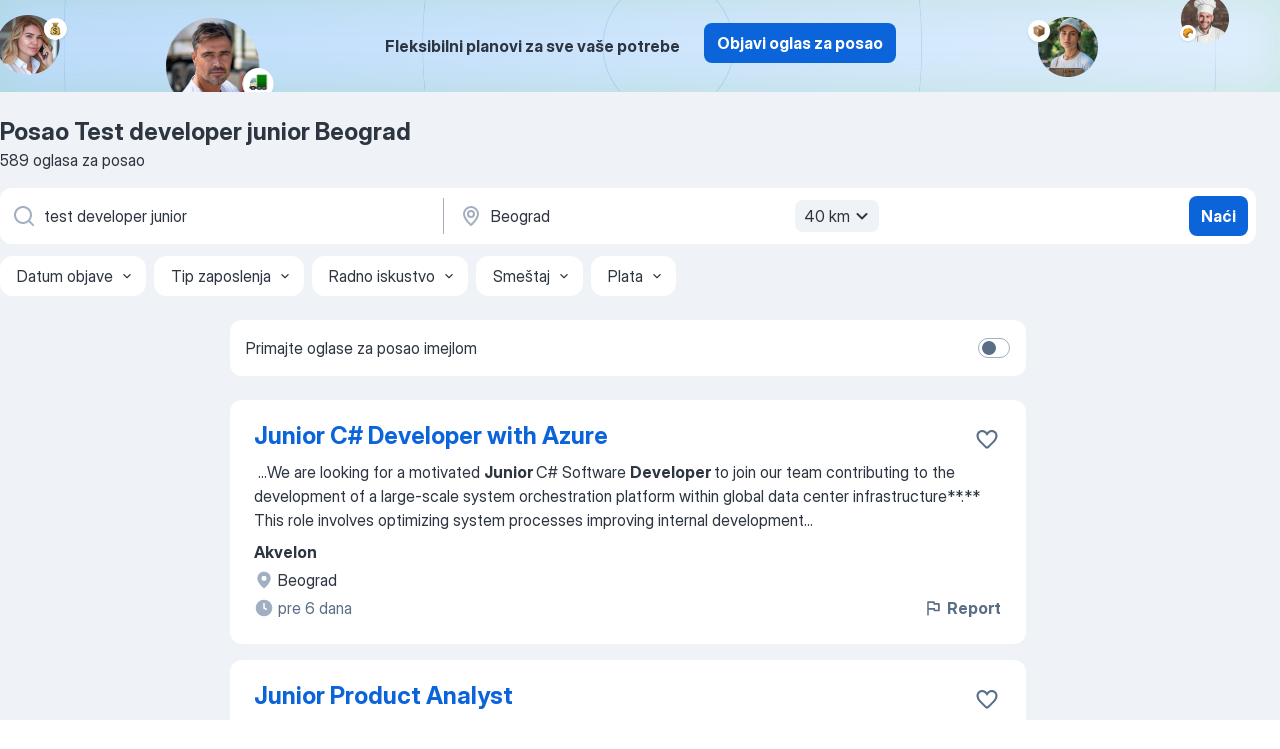

--- FILE ---
content_type: text/html
request_url: https://rs.jooble.org/posao-test-developer-junior/Beograd
body_size: 98666
content:
<!DOCTYPE html><html lang="sr" xmlns="http://www.w3.org/1999/xhtml"><head><meta charset="utf-8"><link data-chunk="app" rel="stylesheet" href="/assets/app.2cef72498bfe64a06642.css"><link data-chunk="SERP" rel="stylesheet" href="/assets/SERP.e5eb96069634300c1c10.css"><meta name="viewport" content="width=device-width,initial-scale=1.0,maximum-scale=5" /><meta property="og:site_name" content="Jooble" /><meta property="og:locale" content="sr" /><meta property="og:type" content="website" /><meta name="msvalidate.01" content="4E93DB804C5CCCD5B3AFF7486D4B2757" /><meta name="format-detection" content="telephone=no"><link rel="preconnect" href="https://www.googletagmanager.com" /><link rel="preconnect" href="https://www.google-analytics.com" /><link rel="dns-prefetch" href="https://www.google.com" /><link rel="dns-prefetch" href="https://apis.google.com" /><link rel="dns-prefetch" href="https://connect.facebook.net" /><link rel="dns-prefetch" href="https://www.facebook.com" /><link href="https://data-rs.jooble.org/assets/fonts/inter-display.css" rel="stylesheet"><link href="https://data-rs.jooble.org/assets/fonts/segoe.css" rel="stylesheet"><link rel="apple-touch-icon" href="/assets/images/favicon/ua/apple-touch-icon.png?v=4" /><link rel="apple-touch-icon" sizes="57x57" href="/assets/images/favicon/ua/apple-touch-icon-57x57.png?v=4" /><link rel="apple-touch-icon" sizes="60x60" href="/assets/images/favicon/ua/apple-touch-icon-60x60.png?v=4" /><link rel="apple-touch-icon" sizes="72x72" href="/assets/images/favicon/ua/apple-touch-icon-72x72.png?v=4" /><link rel="apple-touch-icon" sizes="76x76" href="/assets/images/favicon/ua/apple-touch-icon-76x76.png?v=4" /><link rel="apple-touch-icon" sizes="114x114" href="/assets/images/favicon/ua/apple-touch-icon-114x114.png?v=4" /><link rel="apple-touch-icon" sizes="120x120" href="/assets/images/favicon/ua/apple-touch-icon-120x120.png?v=4" /><link rel="apple-touch-icon" sizes="144x144" href="/assets/images/favicon/ua/apple-touch-icon-144x144.png?v=4" /><link rel="apple-touch-icon" sizes="152x152" href="/assets/images/favicon/ua/apple-touch-icon-152x152.png?v=4" /><link rel="apple-touch-icon" sizes="180x180" href="/assets/images/favicon/ua/apple-touch-icon-180x180.png?v=4" /><link rel="icon" type="image/png" sizes="16x16" href="/assets/images/favicon/ua/favicon-16x16.png?v=4"><link rel="icon" type="image/png" sizes="32x32" href="/assets/images/favicon/ua/favicon-32x32.png?v=4"><link rel="icon" type="image/png" sizes="48x48" href="/assets/images/favicon/ua/android-chrome-48x48.png?v=4"><link rel="icon" type="image/png" sizes="96x96" href="/assets/images/favicon/ua/android-chrome-96x96.png?v=4"><link rel="icon" type="image/png" sizes="144x144" href="/assets/images/favicon/ua/android-chrome-144x144.png?v=4"><link rel="icon" type="image/png" sizes="192x192" href="/assets/images/favicon/ua/android-chrome-192x192.png?v=4"><link rel="icon" type="image/png" sizes="194x194" href="/assets/images/favicon/ua/favicon-194x194.png?v=4"><link rel="icon" type="image/png" sizes="256x256" href="/assets/images/favicon/ua/android-chrome-256x256.png?v=4"><link rel="icon" type="image/png" sizes="384x384" href="/assets/images/favicon/ua/android-chrome-384x384.png?v=4"><link rel="icon" type="image/png" sizes="512x512" href="/assets/images/favicon/ua/android-chrome-512x512.png?v=4"><link rel="shortcut icon" type="image/x-icon" href="/assets/images/favicon/ua/favicon-ua.ico?v=4"><link rel="icon" href="/assets/images/favicon/ua/icon.svg?v=4" sizes="any" type="image/svg+xml"><meta name="msapplication-tooltip" content="Jooble"><meta name="msapplication-config" content="/browserconfig.xml"><meta name="msapplication-TileColor" content="#ffffff"><meta name="msapplication-TileImage" content="/assets/images/favicon/ua/mstile-144x144.png?v=4"><meta name="theme-color" content="#ffffff"><meta name="ir-site-verification-token" content="-1337664224"><script type="text/javascript" charset="utf-8">(function(g,o){g[o]=g[o]||function(){(g[o]['q']=g[o]['q']||[]).push(arguments)},g[o]['t']=1*new Date})(window,'_googCsa'); </script><script>!function(){if('PerformanceLongTaskTiming' in window) {var g=window.__tti={e:[]};g.o = new PerformanceObserver(function(l){g.e = g.e.concat(l.getEntries())});g.o.observe({entryTypes:['longtask']})}}();</script><script>!function(){var e,t,n,i,r={passive:!0,capture:!0},a=new Date,o=function(){i=[],t=-1,e=null,f(addEventListener)},c=function(i,r){e||(e=r,t=i,n=new Date,f(removeEventListener),u())},u=function(){if(t>=0&&t<n-a){var r={entryType:"first-input",name:e.type,target:e.target,cancelable:e.cancelable,startTime:e.timeStamp,processingStart:e.timeStamp+t};i.forEach((function(e){e(r)})),i=[]}},s=function(e){if(e.cancelable){var t=(e.timeStamp>1e12?new Date:performance.now())-e.timeStamp;"pointerdown"==e.type?function(e,t){var n=function(){c(e,t),a()},i=function(){a()},a=function(){removeEventListener("pointerup",n,r),removeEventListener("pointercancel",i,r)};addEventListener("pointerup",n,r),addEventListener("pointercancel",i,r)}(t,e):c(t,e)}},f=function(e){["mousedown","keydown","touchstart","pointerdown"].forEach((function(t){return e(t,s,r)}))},p="hidden"===document.visibilityState?0:1/0;addEventListener("visibilitychange",(function e(t){"hidden"===document.visibilityState&&(p=t.timeStamp,removeEventListener("visibilitychange",e,!0))}),!0);o(),self.webVitals={firstInputPolyfill:function(e){i.push(e),u()},resetFirstInputPolyfill:o,get firstHiddenTime(){return p}}}();</script><title data-rh="true">Posao Test developer junior, Beograd - 589 aktuelnih poslova - HITNO!</title><link data-rh="true" rel="canonical" href="https://rs.jooble.org/posao-test-developer-junior/Beograd"/><link data-rh="true" hreflang="sr-RS" rel="alternate" href="https://rs.jooble.org/posao-test-developer-junior/Beograd"/><meta data-rh="true" name="keywords" content="Posao Test developer junior Beograd, poslovi Test developer junior Beograd, posao, poslovi"/><meta data-rh="true" name="description" content="Pretraga posla Test developer junior Beograd. Najnoviji poslovi. Pouzdani poslodavci. Besplatan, brz i povoljan način da pronađete posao između 3.800+ oglasa za posao. Puno, nepuno radno vreme, honorarni posao. Konkurentna plata. Informacija o poslodavcima. Počnite novu karijeru upravo sada!"/><meta data-rh="true" property="og:image" content="/assets/images/open_graph/og_image.png"/><meta data-rh="true" property="og:url" content="https://rs.jooble.org/posao-test-developer-junior/Beograd"/><meta data-rh="true" property="og:title" content="Posao Test developer junior, Beograd - 589 aktuelnih poslova - HITNO!"/><meta data-rh="true" property="og:description" content="Pretraga posla Test developer junior Beograd. Najnoviji poslovi. Pouzdani poslodavci. Besplatan, brz i povoljan način da pronađete posao između 3.800+ oglasa za posao. Puno, nepuno radno vreme, honorarni posao. Konkurentna plata. Informacija o poslodavcima. Počnite novu karijeru upravo sada!"/><script data-rh="true" type="application/ld+json">{"@context":"https://schema.org","@type":"BreadcrumbList","itemListElement":[[{"@type":"ListItem","position":1,"item":{"@id":"https://rs.jooble.org","name":"Posao"}},{"@type":"ListItem","position":2,"item":{"@id":"https://rs.jooble.org/posao/Beograd","name":"Posao Beograd"}},{"@type":"ListItem","position":3,"item":{"@id":"https://rs.jooble.org/posao-test-developer-junior","name":"Test developer junior"}},{"@type":"ListItem","position":4,"item":{"name":"Test developer junior Beograd"}}]]}</script><script data-rh="true" type="application/ld+json">{"@context":"https://schema.org","@type":"ItemList","numberOfItems":589,"itemListElement":[[{"@type":"ListItem","position":1,"url":"https://rs.jooble.org/jdp/-5304086224537208985"},{"@type":"ListItem","position":2,"url":"https://rs.jooble.org/jdp/9189124714760613960"},{"@type":"ListItem","position":3,"url":"https://rs.jooble.org/jdp/7210795818513188978"},{"@type":"ListItem","position":4,"url":"https://rs.jooble.org/jdp/6030671374922697397"},{"@type":"ListItem","position":5,"url":"https://rs.jooble.org/jdp/7883337143672095045"},{"@type":"ListItem","position":6,"url":"https://rs.jooble.org/jdp/7395803641364929221"},{"@type":"ListItem","position":7,"url":"https://rs.jooble.org/jdp/-680461876161094635"},{"@type":"ListItem","position":8,"url":"https://rs.jooble.org/jdp/4480745456734407412"},{"@type":"ListItem","position":9,"url":"https://rs.jooble.org/jdp/839672860558258755"},{"@type":"ListItem","position":10,"url":"https://rs.jooble.org/jdp/-7299400062644205695"},{"@type":"ListItem","position":11,"url":"https://rs.jooble.org/jdp/2500982712051825932"},{"@type":"ListItem","position":12,"url":"https://rs.jooble.org/jdp/-2667055031699446466"},{"@type":"ListItem","position":13,"url":"https://rs.jooble.org/jdp/-4696118217889622596"},{"@type":"ListItem","position":14,"url":"https://rs.jooble.org/jdp/4076290265899441084"},{"@type":"ListItem","position":15,"url":"https://rs.jooble.org/jdp/130391354714822740"},{"@type":"ListItem","position":16,"url":"https://rs.jooble.org/jdp/-7984012753035575147"},{"@type":"ListItem","position":17,"url":"https://rs.jooble.org/jdp/-2936500412794058338"},{"@type":"ListItem","position":18,"url":"https://rs.jooble.org/jdp/-7903530304316232078"},{"@type":"ListItem","position":19,"url":"https://rs.jooble.org/jdp/2119988827291297242"},{"@type":"ListItem","position":20,"url":"https://rs.jooble.org/jdp/5016378537737180070"},{"@type":"ListItem","position":21,"url":"https://rs.jooble.org/jdp/3943065361339768385"},{"@type":"ListItem","position":22,"url":"https://rs.jooble.org/jdp/-2753242957168334522"},{"@type":"ListItem","position":23,"url":"https://rs.jooble.org/jdp/4705063572296609486"},{"@type":"ListItem","position":24,"url":"https://rs.jooble.org/jdp/-8874898125120457994"},{"@type":"ListItem","position":25,"url":"https://rs.jooble.org/jdp/-4881285463695052420"},{"@type":"ListItem","position":26,"url":"https://rs.jooble.org/jdp/3838985565709676078"},{"@type":"ListItem","position":27,"url":"https://rs.jooble.org/jdp/599554788183356235"},{"@type":"ListItem","position":28,"url":"https://rs.jooble.org/jdp/-8684289454309113849"},{"@type":"ListItem","position":29,"url":"https://rs.jooble.org/jdp/-8294327682166691610"},{"@type":"ListItem","position":30,"url":"https://rs.jooble.org/jdp/-1397485963387643361"}]]}</script></head><body ondragstart="return false"><div id="app"><div class="zR2N9v"><div class="_1G2nM4"><div></div><div class="AdTIXI woPAA+"><div class="VE4p9u"><img class="DQhyy9" src="/assets/images/new_lead_generation_banner/balkansManagers/moneyManager.png" alt="recommendations"/><img class="mTzoVA" src="/assets/images/new_lead_generation_banner/balkansManagers/carManager.png" alt="recommendations"/><img class="gLHmAV" src="/assets/images/new_lead_generation_banner/balkansManagers/boxManager.png" alt="recommendations"/><img class="Xn743Z" src="/assets/images/new_lead_generation_banner/balkansManagers/crouasantManager.png" alt="recommendations"/><img class="_69aNPU" src="/assets/images/new_lead_generation_banner/balkansManagers/littleCircle.png" alt="ellipse1"/><img class="hZRTn-" src="/assets/images/new_lead_generation_banner/balkansManagers/middleCircle.png" alt="ellipse2"/><img class="SnOgsk" src="/assets/images/new_lead_generation_banner/balkansManagers/largeCircle.png" alt="ellipse3"/></div><div class="_0nboYv"><p class="vtU8oW">Fleksibilni planovi za sve vaše potrebe</p><div class="IzeitS GsYJWj"><a class="yJhQFR PXIcBe _3JjIut E3AGJQ jsQWug PnPr9y" target="_blank" data-test-name="_newLeadGenerationEmployerButton" href="/employer/promo?eref=leadgenbanner">Objavi oglas za posao</a></div></div></div><div id="serpContainer" class="_0CG45k"><div class="+MdXgT"><header class="VavEB9"><div class="qD9dwK"><h1 class="_518B8Z">Posao Test developer junior Beograd</h1><div company="p" class="cXVOTD">589 oglasa za posao</div></div><div class=""><form class="CXE+FW" data-test-name="_searchForm"><div class="tXoMlu"><div class="kySr3o EIHqTW"><div class="H-KSNn"><div class="Y6LTZC RKazSn"><div class="_0vIToK"><svg class="BC4g2E abyhUO gexuVd kPZVKg"><use xlink:href="/assets/sprite.1oxueCVBzlo-hocQRlhy.svg#icon-magnifier-usage"></use></svg><input id="input_:R55ioh:" class="_2cXMBT aHpE4r _5sX2B+" placeholder="Tražim posao..." type="text" spellcheck="false" name="keyword" autoComplete="off" autoCapitalize="off" data-test-name="_searchFormKeywordInput" aria-label="Navedite kakav posao tražite" value="test developer junior"/></div></div></div></div><div class="kySr3o _9+Weu7"><div class="H-KSNn"><div class="Y6LTZC RKazSn"><div class="_0vIToK"><svg class="BC4g2E abyhUO gexuVd kPZVKg"><use xlink:href="/assets/sprite.1oxueCVBzlo-hocQRlhy.svg#icon-map_marker-usage"></use></svg><input id="tbRegion" class="_2cXMBT aHpE4r _5sX2B+" placeholder="Opština..." type="text" spellcheck="false" name="region" autoComplete="off" autoCapitalize="off" data-test-name="_searchFormRegionInput" aria-label="Navedite grad u kojem tražite posao" value="Beograd"/></div><div class="hQwOE1"><div class="-xWR9w" data-test-name="_radiusSelect"><button type="button" class="VMdYVt i6dNg1 oUsVL7 -A9fYs mO9zne">40 km<span class="njVmSf"><svg class="KaSFrq JAzKjj GM7Sgs MQl7R9"><use xlink:href="/assets/sprite.1oxueCVBzlo-hocQRlhy.svg#icon-chevron_down-usage"></use></svg></span></button></div></div></div></div></div></div><button type="submit" class="VMdYVt i6dNg1 oUsVL7 xVPKbj ZuTpxY">Naći</button></form></div><div class="p7hDF8"><div class="apmZrt" data-test-name="_smartTagsFilter"><div class="wYznI5"><span class="_1apRDx">Datum objave</span><svg class="KaSFrq DuJhnH GM7Sgs _398Jb4"><use xlink:href="/assets/sprite.1oxueCVBzlo-hocQRlhy.svg#icon-chevron_down-usage"></use></svg></div><div class="wYznI5"><span class="_1apRDx">Tip zaposlenja</span><svg class="KaSFrq DuJhnH GM7Sgs _398Jb4"><use xlink:href="/assets/sprite.1oxueCVBzlo-hocQRlhy.svg#icon-chevron_down-usage"></use></svg></div><div class="wYznI5"><span class="_1apRDx">Radno iskustvo</span><svg class="KaSFrq DuJhnH GM7Sgs _398Jb4"><use xlink:href="/assets/sprite.1oxueCVBzlo-hocQRlhy.svg#icon-chevron_down-usage"></use></svg></div><div class="wYznI5"><span class="_1apRDx">Smeštaj</span><svg class="KaSFrq DuJhnH GM7Sgs _398Jb4"><use xlink:href="/assets/sprite.1oxueCVBzlo-hocQRlhy.svg#icon-chevron_down-usage"></use></svg></div><div class="wYznI5"><span class="_1apRDx">Plata</span><svg class="KaSFrq DuJhnH GM7Sgs _398Jb4"><use xlink:href="/assets/sprite.1oxueCVBzlo-hocQRlhy.svg#icon-chevron_down-usage"></use></svg></div></div></div></header><div class="y+s7YY"><div class="Amjssv"><main class="toVmC+" role="main"><div class="NeCPdn" id="topBarContainer"><div class="dKIuea"><div class="pfddcp xPgV1+"><div class="Z7rxKJ"><span class="ahUpuK">Primajte oglase za posao imejlom</span><div class="rV3P9b H6hBvI RDT4pD seXaaO"><input id="SubscriptionSwitcher" type="checkbox" aria-label="SubscriptionSwitcher"/><label for="SubscriptionSwitcher"><span data-switch="pill" data-caption="false"><span data-switch="round"></span></span></label></div></div></div></div></div><div class="bXbgrv" id="serpContent"><div><div class="infinite-scroll-component__outerdiv"><div class="infinite-scroll-component ZbPfXY _serpContentBlock" style="height:auto;overflow:auto;-webkit-overflow-scrolling:touch"><div><ul class="kiBEcn"><li></li><li><div id="-5304086224537208985" data-test-name="_jobCard" class="+n4WEb rHG1ci"><div class="_9q4Aij"><h2 class="jA9gFS dUatPc"><a class="_8w9Ce2 tUC4Fj _6i4Nb0 wtCvxI job_card_link" target="_blank" href="https://rs.jooble.org/jdp/-5304086224537208985">Junior C# Developer with Azure</a></h2><div class="_5A-eEY"><div class="Bdpujj"><button type="button" class="ZapzXe _9WpygY XEfYdx JFkX+L vMdXr7 RNbuqd" data-test-name="jobFavoritesButton__-5304086224537208985" aria-label="Sačuvati oglas u omiljenom"><span class="H2e2t1 +gVFyQ"><svg class="KaSFrq JAzKjj _0ng4na"><use xlink:href="/assets/sprite.1oxueCVBzlo-hocQRlhy.svg#icon-heart_outline-usage"></use></svg></span></button></div></div></div><div><div class="QZH8mt"><div class="GEyos4">&nbsp;...<span>We are looking for a motivated  </span><b>Junior </b><span>C# Software </span><b>Developer </b><span> to join our team contributing to the development of a large-scale system orchestration platform within global data center infrastructure**.** This role involves optimizing system processes improving internal development</span>...&nbsp;</div><div class="rvi8+s"></div></div><div class="L4BhzZ wrapper__new_tags_design bLrJMm"><div class="j+648w"><button type="button" class="ZapzXe _9WpygY JFkX+L vMdXr7 _9ofHq7" data-test-name="_reportJobButtonSerp"><span class="H2e2t1 w87w0E"><svg class="KaSFrq xY3sEm _0ng4na cS9jE1"><use xlink:href="/assets/sprite.1oxueCVBzlo-hocQRlhy.svg#icon-flag-usage"></use></svg></span>Report</button></div><div class="E6E0jY"><div class="pXyhD4 VeoRvG"><div class="heru4z"><p class="z6WlhX" data-test-name="_companyName">Akvelon</p></div></div><div class="blapLw gj1vO6 fhg31q nxYYVJ" tabindex="-1"><svg class="BC4g2E c6AqqO gexuVd kE3ssB DlQ0Ty icon_gray_soft mdorqd"><use xlink:href="/assets/sprite.1oxueCVBzlo-hocQRlhy.svg#icon-map_marker_filled-usage"></use></svg><div class="caption NTRJBV">Beograd</div></div><div class="blapLw gj1vO6 fhg31q fGYTou"><svg class="BC4g2E c6AqqO gexuVd kE3ssB DlQ0Ty icon_gray_soft jjtReA"><use xlink:href="/assets/sprite.1oxueCVBzlo-hocQRlhy.svg#icon-clock_filled-usage"></use></svg><div class="caption Vk-5Da">pre 6 dana</div></div></div></div></div></div></li><li><div id="9189124714760613960" data-test-name="_jobCard" class="+n4WEb rHG1ci"><div class="_9q4Aij"><h2 class="jA9gFS dUatPc"><a class="_8w9Ce2 tUC4Fj _6i4Nb0 wtCvxI job_card_link" target="_blank" href="https://rs.jooble.org/jdp/9189124714760613960">Junior Product Analyst</a></h2><div class="_5A-eEY"><div class="Bdpujj"><button type="button" class="ZapzXe _9WpygY XEfYdx JFkX+L vMdXr7 RNbuqd" data-test-name="jobFavoritesButton__9189124714760613960" aria-label="Sačuvati oglas u omiljenom"><span class="H2e2t1 +gVFyQ"><svg class="KaSFrq JAzKjj _0ng4na"><use xlink:href="/assets/sprite.1oxueCVBzlo-hocQRlhy.svg#icon-heart_outline-usage"></use></svg></span></button></div></div></div><div><div class="QZH8mt"><div class="GEyos4">&nbsp;...<span>ZeptoLab is looking for a </span><b>Junior </b><span>Product Analyst to help our game teams grow through data-driven insights. You’ll work closely with </span><b>developers </b><span>and designers to identify opportunities, </span><b>test </b><span>ideas, and guide product decisions. 
 Ready to level up your career by working on games</span>...&nbsp;</div><div class="rvi8+s"></div></div><div class="L4BhzZ wrapper__new_tags_design bLrJMm"><div class="j+648w"><button type="button" class="ZapzXe _9WpygY JFkX+L vMdXr7 _9ofHq7" data-test-name="_reportJobButtonSerp"><span class="H2e2t1 w87w0E"><svg class="KaSFrq xY3sEm _0ng4na cS9jE1"><use xlink:href="/assets/sprite.1oxueCVBzlo-hocQRlhy.svg#icon-flag-usage"></use></svg></span>Report</button></div><div class="E6E0jY"><div class="pXyhD4 VeoRvG"><div class="heru4z"><p class="z6WlhX" data-test-name="_companyName">ZeptoLab</p></div></div><div class="blapLw gj1vO6 fhg31q nxYYVJ" tabindex="-1"><svg class="BC4g2E c6AqqO gexuVd kE3ssB DlQ0Ty icon_gray_soft mdorqd"><use xlink:href="/assets/sprite.1oxueCVBzlo-hocQRlhy.svg#icon-map_marker_filled-usage"></use></svg><div class="caption NTRJBV">Beograd</div></div><div class="blapLw gj1vO6 fhg31q fGYTou"><svg class="BC4g2E c6AqqO gexuVd kE3ssB DlQ0Ty icon_gray_soft jjtReA"><use xlink:href="/assets/sprite.1oxueCVBzlo-hocQRlhy.svg#icon-clock_filled-usage"></use></svg><div class="caption Vk-5Da">pre 7 dana</div></div></div></div></div></div></li><li><div id="7210795818513188978" data-test-name="_jobCard" class="+n4WEb rHG1ci"><div class="_9q4Aij"><h2 class="jA9gFS dUatPc"><a class="_8w9Ce2 tUC4Fj _6i4Nb0 wtCvxI job_card_link" target="_blank" href="https://rs.jooble.org/jdp/7210795818513188978">Junior Accountant</a></h2><div class="_5A-eEY"><div class="Bdpujj"><button type="button" class="ZapzXe _9WpygY XEfYdx JFkX+L vMdXr7 RNbuqd" data-test-name="jobFavoritesButton__7210795818513188978" aria-label="Sačuvati oglas u omiljenom"><span class="H2e2t1 +gVFyQ"><svg class="KaSFrq JAzKjj _0ng4na"><use xlink:href="/assets/sprite.1oxueCVBzlo-hocQRlhy.svg#icon-heart_outline-usage"></use></svg></span></button></div></div></div><div><div class="QZH8mt"><div class="GEyos4">&nbsp;...<span>world of finance and want to join a dynamic international company this might be the perfect opportunity for you! We are looking for a </span><b>Junior </b><span>Accountant to include in our clients team!

Some of the responsibilities include:

~Assisting in the day-to-day financial operations</span>...&nbsp;</div><div class="rvi8+s"></div></div><div class="L4BhzZ wrapper__new_tags_design bLrJMm"><div class="j+648w"><button type="button" class="ZapzXe _9WpygY JFkX+L vMdXr7 _9ofHq7" data-test-name="_reportJobButtonSerp"><span class="H2e2t1 w87w0E"><svg class="KaSFrq xY3sEm _0ng4na cS9jE1"><use xlink:href="/assets/sprite.1oxueCVBzlo-hocQRlhy.svg#icon-flag-usage"></use></svg></span>Report</button><img src="/css/images/company/401256_-5131820721437382250.png" class="_3hk3rl" aria-hidden="true" alt="dteCompanyLogo"/></div><div class="E6E0jY"><div class="pXyhD4 VeoRvG"><div class="heru4z"><p class="z6WlhX" data-test-name="_companyName">MG Group HR Servicess</p></div></div><a href="https://rs.jooble.org/posao/Beograd" class="blapLw gj1vO6 fhg31q nxYYVJ" tabindex="-1"><svg class="BC4g2E c6AqqO gexuVd kE3ssB DlQ0Ty icon_gray_soft mdorqd"><use xlink:href="/assets/sprite.1oxueCVBzlo-hocQRlhy.svg#icon-map_marker_filled-usage"></use></svg><div class="caption NTRJBV">Beograd</div></a><div class="blapLw gj1vO6 fhg31q fGYTou"><svg class="BC4g2E c6AqqO gexuVd kE3ssB DlQ0Ty icon_gray_soft jjtReA"><use xlink:href="/assets/sprite.1oxueCVBzlo-hocQRlhy.svg#icon-clock_filled-usage"></use></svg><div class="caption Vk-5Da">pre mesec dana</div></div></div></div></div></div></li><li><div id="6030671374922697397" data-test-name="_jobCard" class="+n4WEb rHG1ci"><div class="_9q4Aij"><h2 class="jA9gFS dUatPc"><a class="_8w9Ce2 tUC4Fj _6i4Nb0 wtCvxI job_card_link" target="_blank" href="https://rs.jooble.org/jdp/6030671374922697397">Testing Coordinator</a></h2><div class="_5A-eEY"><div class="Bdpujj"><button type="button" class="ZapzXe _9WpygY XEfYdx JFkX+L vMdXr7 RNbuqd" data-test-name="jobFavoritesButton__6030671374922697397" aria-label="Sačuvati oglas u omiljenom"><span class="H2e2t1 +gVFyQ"><svg class="KaSFrq JAzKjj _0ng4na"><use xlink:href="/assets/sprite.1oxueCVBzlo-hocQRlhy.svg#icon-heart_outline-usage"></use></svg></span></button></div></div></div><div><div class="QZH8mt"><div class="GEyos4">&nbsp;...<span>agencies worldwide 
 We’re looking for a: 
  </span><b>Testing </b><span>Coordinator 
 
 Location:  On-site,</span>...&nbsp;&nbsp;...<span>Plan and Schedule Testing Activities:  </span><b>Develop </b><span>and oversee the testing schedule in coordination</span>...&nbsp;&nbsp;...<span>project timeline. 
 Develop and Manage </span><b>Test </b><span>Scenarios:  Collaborate with project teams</span>...&nbsp;</div><div class="rvi8+s"></div></div><div class="L4BhzZ wrapper__new_tags_design bLrJMm"><div class="j+648w"><button type="button" class="ZapzXe _9WpygY JFkX+L vMdXr7 _9ofHq7" data-test-name="_reportJobButtonSerp"><span class="H2e2t1 w87w0E"><svg class="KaSFrq xY3sEm _0ng4na cS9jE1"><use xlink:href="/assets/sprite.1oxueCVBzlo-hocQRlhy.svg#icon-flag-usage"></use></svg></span>Report</button></div><div class="E6E0jY"><div class="pXyhD4 VeoRvG"><div class="heru4z"><p class="z6WlhX" data-test-name="_companyName">Inmind</p></div></div><div class="blapLw gj1vO6 fhg31q nxYYVJ" tabindex="-1"><svg class="BC4g2E c6AqqO gexuVd kE3ssB DlQ0Ty icon_gray_soft mdorqd"><use xlink:href="/assets/sprite.1oxueCVBzlo-hocQRlhy.svg#icon-map_marker_filled-usage"></use></svg><div class="caption NTRJBV">Beograd</div></div><div class="blapLw gj1vO6 fhg31q fGYTou"><svg class="BC4g2E c6AqqO gexuVd kE3ssB DlQ0Ty icon_gray_soft jjtReA"><use xlink:href="/assets/sprite.1oxueCVBzlo-hocQRlhy.svg#icon-clock_filled-usage"></use></svg><div class="caption Vk-5Da">pre 29 dana</div></div></div></div></div></div></li><li><div id="7883337143672095045" data-test-name="_jobCard" class="+n4WEb rHG1ci"><div class="_9q4Aij"><h2 class="jA9gFS dUatPc"><a class="_8w9Ce2 tUC4Fj _6i4Nb0 wtCvxI job_card_link" target="_blank" href="https://rs.jooble.org/jdp/7883337143672095045">Junior Recruiter</a></h2><div class="_5A-eEY"><div class="Bdpujj"><button type="button" class="ZapzXe _9WpygY XEfYdx JFkX+L vMdXr7 RNbuqd" data-test-name="jobFavoritesButton__7883337143672095045" aria-label="Sačuvati oglas u omiljenom"><span class="H2e2t1 +gVFyQ"><svg class="KaSFrq JAzKjj _0ng4na"><use xlink:href="/assets/sprite.1oxueCVBzlo-hocQRlhy.svg#icon-heart_outline-usage"></use></svg></span></button></div></div></div><div><div class="QZH8mt"><div class="GEyos4"> Tražimo motivisanu osobu na početku karijere koja želi da stekne konkretno i primenjivo iskustvo u regrutaciji i selekciji kandidata, učestvujući u celom procesu - od inicijalnog kontakta do finalnog zaposlenja. Fokus rada tokom prva četri meseca je zapošljavanje sezonskih ...</div><div class="rvi8+s"></div></div><div class="L4BhzZ wrapper__new_tags_design bLrJMm"><div class="j+648w"><button type="button" class="ZapzXe _9WpygY JFkX+L vMdXr7 _9ofHq7" data-test-name="_reportJobButtonSerp"><span class="H2e2t1 w87w0E"><svg class="KaSFrq xY3sEm _0ng4na cS9jE1"><use xlink:href="/assets/sprite.1oxueCVBzlo-hocQRlhy.svg#icon-flag-usage"></use></svg></span>Report</button></div><div class="E6E0jY"><div class="pXyhD4 VeoRvG"><div class="heru4z"><p class="z6WlhX" data-test-name="_companyName">Friendly HR</p></div></div><div class="blapLw gj1vO6 fhg31q nxYYVJ" tabindex="-1"><svg class="BC4g2E c6AqqO gexuVd kE3ssB DlQ0Ty icon_gray_soft mdorqd"><use xlink:href="/assets/sprite.1oxueCVBzlo-hocQRlhy.svg#icon-map_marker_filled-usage"></use></svg><div class="caption NTRJBV">Beograd</div></div><div class="blapLw gj1vO6 fhg31q fGYTou"><svg class="BC4g2E c6AqqO gexuVd kE3ssB DlQ0Ty icon_gray_soft jjtReA"><use xlink:href="/assets/sprite.1oxueCVBzlo-hocQRlhy.svg#icon-clock_filled-usage"></use></svg><div class="caption Vk-5Da">pre 25 dana</div></div></div></div></div></div></li><li><div id="7395803641364929221" data-test-name="_jobCard" class="+n4WEb rHG1ci"><div class="_9q4Aij"><h2 class="jA9gFS dUatPc"><a class="_8w9Ce2 tUC4Fj _6i4Nb0 wtCvxI job_card_link" target="_blank" href="https://rs.jooble.org/jdp/7395803641364929221">Junior Implementation Consultant</a></h2><div class="_5A-eEY"><div class="Bdpujj"><button type="button" class="ZapzXe _9WpygY XEfYdx JFkX+L vMdXr7 RNbuqd" data-test-name="jobFavoritesButton__7395803641364929221" aria-label="Sačuvati oglas u omiljenom"><span class="H2e2t1 +gVFyQ"><svg class="KaSFrq JAzKjj _0ng4na"><use xlink:href="/assets/sprite.1oxueCVBzlo-hocQRlhy.svg#icon-heart_outline-usage"></use></svg></span></button></div></div></div><div><div class="QZH8mt"><div class="GEyos4">&nbsp;...<span>services to government agencies worldwide. 
 We’re looking for a: 
  </span><b>Junior </b><span>Implementation Consultant 
 
 Location:  On-site, Zemun,</span>...&nbsp;&nbsp;...<span>,  you will be part of a team responsible for configuring and </span><b>developing </b><span>the GenTax platform. In this role, you’ll have the opportunity to</span>...&nbsp;</div><div class="rvi8+s"></div></div><div class="L4BhzZ wrapper__new_tags_design bLrJMm"><div class="j+648w"><button type="button" class="ZapzXe _9WpygY JFkX+L vMdXr7 _9ofHq7" data-test-name="_reportJobButtonSerp"><span class="H2e2t1 w87w0E"><svg class="KaSFrq xY3sEm _0ng4na cS9jE1"><use xlink:href="/assets/sprite.1oxueCVBzlo-hocQRlhy.svg#icon-flag-usage"></use></svg></span>Report</button></div><div class="E6E0jY"><div class="pXyhD4 VeoRvG"><div class="heru4z"><p class="z6WlhX" data-test-name="_companyName">Inmind</p></div></div><div class="blapLw gj1vO6 fhg31q nxYYVJ" tabindex="-1"><svg class="BC4g2E c6AqqO gexuVd kE3ssB DlQ0Ty icon_gray_soft mdorqd"><use xlink:href="/assets/sprite.1oxueCVBzlo-hocQRlhy.svg#icon-map_marker_filled-usage"></use></svg><div class="caption NTRJBV">Beograd</div></div><div class="blapLw gj1vO6 fhg31q fGYTou"><svg class="BC4g2E c6AqqO gexuVd kE3ssB DlQ0Ty icon_gray_soft jjtReA"><use xlink:href="/assets/sprite.1oxueCVBzlo-hocQRlhy.svg#icon-clock_filled-usage"></use></svg><div class="caption Vk-5Da">pre 28 dana</div></div></div></div></div></div></li><li><div id="-680461876161094635" data-test-name="_jobCard" class="+n4WEb rHG1ci"><div class="_9q4Aij"><h2 class="jA9gFS dUatPc"><a class="_8w9Ce2 tUC4Fj _6i4Nb0 wtCvxI job_card_link" target="_blank" href="https://rs.jooble.org/jdp/-680461876161094635">Junior Full Stack Engineer</a></h2><div class="_5A-eEY"><div class="Bdpujj"><button type="button" class="ZapzXe _9WpygY XEfYdx JFkX+L vMdXr7 RNbuqd" data-test-name="jobFavoritesButton__-680461876161094635" aria-label="Sačuvati oglas u omiljenom"><span class="H2e2t1 +gVFyQ"><svg class="KaSFrq JAzKjj _0ng4na"><use xlink:href="/assets/sprite.1oxueCVBzlo-hocQRlhy.svg#icon-heart_outline-usage"></use></svg></span></button></div></div></div><div><div class="QZH8mt"><div class="GEyos4">&nbsp;...<span>role 
 Join us in this exciting role as a </span><b>Junior </b><span>Full Stack Engineer in our Belgrade office</span>...&nbsp;&nbsp;...<span>. 
 You will help design implement </span><b>test </b><span>and deliver new features that bring value</span>...&nbsp;&nbsp;...<span>in our on-premise environment and how to </span><b>develop </b><span>features that integrate with other systems</span>...&nbsp;</div><div class="rvi8+s"></div></div><div class="L4BhzZ wrapper__new_tags_design bLrJMm"><div class="j+648w"><button type="button" class="ZapzXe _9WpygY JFkX+L vMdXr7 _9ofHq7" data-test-name="_reportJobButtonSerp"><span class="H2e2t1 w87w0E"><svg class="KaSFrq xY3sEm _0ng4na cS9jE1"><use xlink:href="/assets/sprite.1oxueCVBzlo-hocQRlhy.svg#icon-flag-usage"></use></svg></span>Report</button></div><div class="E6E0jY"><div class="pXyhD4 VeoRvG"><div class="heru4z"><p class="z6WlhX" data-test-name="_companyName">SMG Swiss Marketplace Group</p></div></div><div class="blapLw gj1vO6 fhg31q nxYYVJ" tabindex="-1"><svg class="BC4g2E c6AqqO gexuVd kE3ssB DlQ0Ty icon_gray_soft mdorqd"><use xlink:href="/assets/sprite.1oxueCVBzlo-hocQRlhy.svg#icon-map_marker_filled-usage"></use></svg><div class="caption NTRJBV">Beograd</div></div><div class="blapLw gj1vO6 fhg31q fGYTou"><svg class="BC4g2E c6AqqO gexuVd kE3ssB DlQ0Ty icon_gray_soft jjtReA"><use xlink:href="/assets/sprite.1oxueCVBzlo-hocQRlhy.svg#icon-clock_filled-usage"></use></svg><div class="caption Vk-5Da">pre 5 dana</div></div></div></div></div></div></li><li></li><li><div id="4480745456734407412" data-test-name="_jobCard" class="+n4WEb rHG1ci"><div class="_9q4Aij"><h2 class="jA9gFS dUatPc"><a class="_8w9Ce2 tUC4Fj _6i4Nb0 wtCvxI job_card_link" target="_blank" href="https://rs.jooble.org/jdp/4480745456734407412">Junior Office Manager</a></h2><div class="_5A-eEY"><div class="Bdpujj"><button type="button" class="ZapzXe _9WpygY XEfYdx JFkX+L vMdXr7 RNbuqd" data-test-name="jobFavoritesButton__4480745456734407412" aria-label="Sačuvati oglas u omiljenom"><span class="H2e2t1 +gVFyQ"><svg class="KaSFrq JAzKjj _0ng4na"><use xlink:href="/assets/sprite.1oxueCVBzlo-hocQRlhy.svg#icon-heart_outline-usage"></use></svg></span></button></div></div></div><div><div class="QZH8mt"><div class="GEyos4">&nbsp;...<span>Puno radno vreme

Drive Force, agencija specijalizovana za headhunting i selekciju profesionalnih vozača, širi svoj tim!

Tražimo

</span><b>Junior </b><span>Office Managera osobu koja voli red, dinamiku i odgovornost, i koja će pomoći da naš svakodnevni rad funkcioniše kao dobro podmazan</span>...&nbsp;</div><div class="rvi8+s"></div></div><div class="L4BhzZ wrapper__new_tags_design bLrJMm"><div class="j+648w"><button type="button" class="ZapzXe _9WpygY JFkX+L vMdXr7 _9ofHq7" data-test-name="_reportJobButtonSerp"><span class="H2e2t1 w87w0E"><svg class="KaSFrq xY3sEm _0ng4na cS9jE1"><use xlink:href="/assets/sprite.1oxueCVBzlo-hocQRlhy.svg#icon-flag-usage"></use></svg></span>Report</button></div><div class="E6E0jY"><div class="pXyhD4 VeoRvG"><div class="heru4z"><p class="z6WlhX" data-test-name="_companyName">Drive Force</p></div></div><a href="https://rs.jooble.org/posao/Beograd" class="blapLw gj1vO6 fhg31q nxYYVJ" tabindex="-1"><svg class="BC4g2E c6AqqO gexuVd kE3ssB DlQ0Ty icon_gray_soft mdorqd"><use xlink:href="/assets/sprite.1oxueCVBzlo-hocQRlhy.svg#icon-map_marker_filled-usage"></use></svg><div class="caption NTRJBV">Beograd</div></a><div class="blapLw gj1vO6 fhg31q fGYTou"><svg class="BC4g2E c6AqqO gexuVd kE3ssB DlQ0Ty icon_gray_soft jjtReA"><use xlink:href="/assets/sprite.1oxueCVBzlo-hocQRlhy.svg#icon-clock_filled-usage"></use></svg><div class="caption Vk-5Da">pre 2 meseci</div></div></div></div></div></div></li><li><div id="839672860558258755" data-test-name="_jobCard" class="+n4WEb rHG1ci"><div class="_9q4Aij"><h2 class="jA9gFS dUatPc"><a class="_8w9Ce2 tUC4Fj _6i4Nb0 wtCvxI job_card_link" target="_blank" href="https://rs.jooble.org/jdp/839672860558258755">Junior operater pakovanja</a></h2><div class="_5A-eEY"><div class="Bdpujj"><button type="button" class="ZapzXe _9WpygY XEfYdx JFkX+L vMdXr7 RNbuqd" data-test-name="jobFavoritesButton__839672860558258755" aria-label="Sačuvati oglas u omiljenom"><span class="H2e2t1 +gVFyQ"><svg class="KaSFrq JAzKjj _0ng4na"><use xlink:href="/assets/sprite.1oxueCVBzlo-hocQRlhy.svg#icon-heart_outline-usage"></use></svg></span></button></div></div></div><div><div class="QZH8mt"><div class="GEyos4">&nbsp;...<span>do 30 godina starosti. Aktuelna ponuda poslova se ažurira na dnevnom nivou.

Za potrebe našeg klijenta tražimo kandidate za poziciju </span><b>Junior </b><span>operater pakovanja u Beogradu (Autoput za Novi Sad).

Opis posla:
·       Pakovanje proizvoda na traci

Profil kandidata:
·</span>...&nbsp;</div><div class="rvi8+s"></div></div><div class="L4BhzZ wrapper__new_tags_design bLrJMm"><div class="j+648w"><button type="button" class="ZapzXe _9WpygY JFkX+L vMdXr7 _9ofHq7" data-test-name="_reportJobButtonSerp"><span class="H2e2t1 w87w0E"><svg class="KaSFrq xY3sEm _0ng4na cS9jE1"><use xlink:href="/assets/sprite.1oxueCVBzlo-hocQRlhy.svg#icon-flag-usage"></use></svg></span>Report</button></div><div class="E6E0jY"><div class="pXyhD4 VeoRvG"><div class="heru4z"><p class="z6WlhX" data-test-name="_companyName">Mjob omladinska zadruga</p></div></div><a href="https://rs.jooble.org/posao/Beograd" class="blapLw gj1vO6 fhg31q nxYYVJ" tabindex="-1"><svg class="BC4g2E c6AqqO gexuVd kE3ssB DlQ0Ty icon_gray_soft mdorqd"><use xlink:href="/assets/sprite.1oxueCVBzlo-hocQRlhy.svg#icon-map_marker_filled-usage"></use></svg><div class="caption NTRJBV">Beograd</div></a><div class="blapLw gj1vO6 fhg31q fGYTou"><svg class="BC4g2E c6AqqO gexuVd kE3ssB DlQ0Ty icon_gray_soft jjtReA"><use xlink:href="/assets/sprite.1oxueCVBzlo-hocQRlhy.svg#icon-clock_filled-usage"></use></svg><div class="caption Vk-5Da">pre mesec dana</div></div></div></div></div></div></li><li><div id="-7299400062644205695" data-test-name="_jobCard" class="+n4WEb rHG1ci"><div class="_9q4Aij"><h2 class="jA9gFS dUatPc"><a class="_8w9Ce2 tUC4Fj _6i4Nb0 wtCvxI job_card_link" target="_blank" href="https://rs.jooble.org/jdp/-7299400062644205695">Junior Level Animator</a></h2><div class="_5A-eEY"><div class="Bdpujj"><button type="button" class="ZapzXe _9WpygY XEfYdx JFkX+L vMdXr7 RNbuqd" data-test-name="jobFavoritesButton__-7299400062644205695" aria-label="Sačuvati oglas u omiljenom"><span class="H2e2t1 +gVFyQ"><svg class="KaSFrq JAzKjj _0ng4na"><use xlink:href="/assets/sprite.1oxueCVBzlo-hocQRlhy.svg#icon-heart_outline-usage"></use></svg></span></button></div></div></div><div><div class="QZH8mt"><div class="GEyos4">&nbsp;...<span>VFX, and video production amongst others. We work with leading </span><b>developers </b><span>and publishers within the games and tech industry, providing support</span>...&nbsp;&nbsp;...<span>and carried out by global experts. 
 We’re currently seeking a </span><b>Junior </b><span>Level Cleanup Animator to help our team on their next adventure.</span>...&nbsp;</div><div class="rvi8+s"></div></div><div class="L4BhzZ wrapper__new_tags_design bLrJMm"><div class="j+648w"><button type="button" class="ZapzXe _9WpygY JFkX+L vMdXr7 _9ofHq7" data-test-name="_reportJobButtonSerp"><span class="H2e2t1 w87w0E"><svg class="KaSFrq xY3sEm _0ng4na cS9jE1"><use xlink:href="/assets/sprite.1oxueCVBzlo-hocQRlhy.svg#icon-flag-usage"></use></svg></span>Report</button></div><div class="E6E0jY"><div class="pXyhD4 VeoRvG"><div class="heru4z"><p class="z6WlhX" data-test-name="_companyName">Magic Media</p></div></div><div class="blapLw gj1vO6 fhg31q nxYYVJ" tabindex="-1"><svg class="BC4g2E c6AqqO gexuVd kE3ssB DlQ0Ty icon_gray_soft mdorqd"><use xlink:href="/assets/sprite.1oxueCVBzlo-hocQRlhy.svg#icon-map_marker_filled-usage"></use></svg><div class="caption NTRJBV">Beograd</div></div><div class="blapLw gj1vO6 fhg31q fGYTou"><svg class="BC4g2E c6AqqO gexuVd kE3ssB DlQ0Ty icon_gray_soft jjtReA"><use xlink:href="/assets/sprite.1oxueCVBzlo-hocQRlhy.svg#icon-clock_filled-usage"></use></svg><div class="caption Vk-5Da">pre 6 dana</div></div></div></div></div></div></li><li><div id="2500982712051825932" data-test-name="_jobCard" class="+n4WEb rHG1ci"><div class="_9q4Aij"><h2 class="jA9gFS dUatPc"><a class="_8w9Ce2 tUC4Fj _6i4Nb0 wtCvxI job_card_link" target="_blank" href="https://rs.jooble.org/jdp/2500982712051825932">Junior-Middle C# with Azure</a></h2><div class="_5A-eEY"><div class="Bdpujj"><button type="button" class="ZapzXe _9WpygY XEfYdx JFkX+L vMdXr7 RNbuqd" data-test-name="jobFavoritesButton__2500982712051825932" aria-label="Sačuvati oglas u omiljenom"><span class="H2e2t1 +gVFyQ"><svg class="KaSFrq JAzKjj _0ng4na"><use xlink:href="/assets/sprite.1oxueCVBzlo-hocQRlhy.svg#icon-heart_outline-usage"></use></svg></span></button></div></div></div><div><div class="QZH8mt"><div class="GEyos4">&nbsp;...<span>multiple datacenters  plus  Azure resources across multiple regions  . Infrastructure includes file servers applications databases and </span><b>test </b><span>collateral. Security initiatives include (but arent limited to) code bugs FCIB management/removal and S360/SFI work. 
 This engagement</span>...&nbsp;</div><div class="rvi8+s"></div></div><div class="L4BhzZ wrapper__new_tags_design bLrJMm"><div class="j+648w"><button type="button" class="ZapzXe _9WpygY JFkX+L vMdXr7 _9ofHq7" data-test-name="_reportJobButtonSerp"><span class="H2e2t1 w87w0E"><svg class="KaSFrq xY3sEm _0ng4na cS9jE1"><use xlink:href="/assets/sprite.1oxueCVBzlo-hocQRlhy.svg#icon-flag-usage"></use></svg></span>Report</button></div><div class="E6E0jY"><div class="pXyhD4 VeoRvG"><div class="heru4z"><p class="z6WlhX" data-test-name="_companyName">Akvelon</p></div></div><div class="blapLw gj1vO6 fhg31q nxYYVJ" tabindex="-1"><svg class="BC4g2E c6AqqO gexuVd kE3ssB DlQ0Ty icon_gray_soft mdorqd"><use xlink:href="/assets/sprite.1oxueCVBzlo-hocQRlhy.svg#icon-map_marker_filled-usage"></use></svg><div class="caption NTRJBV">Beograd</div></div><div class="blapLw gj1vO6 fhg31q fGYTou"><svg class="BC4g2E c6AqqO gexuVd kE3ssB DlQ0Ty icon_gray_soft jjtReA"><use xlink:href="/assets/sprite.1oxueCVBzlo-hocQRlhy.svg#icon-clock_filled-usage"></use></svg><div class="caption Vk-5Da">pre 15 dana</div></div></div></div></div></div></li><li><div id="-2667055031699446466" data-test-name="_jobCard" class="+n4WEb rHG1ci"><div class="_9q4Aij"><h2 class="jA9gFS dUatPc"><a class="_8w9Ce2 tUC4Fj _6i4Nb0 wtCvxI job_card_link" target="_blank" href="https://rs.jooble.org/jdp/-2667055031699446466">Junior O2C Specialist</a></h2><div class="_5A-eEY"><div class="Bdpujj"><button type="button" class="ZapzXe _9WpygY XEfYdx JFkX+L vMdXr7 RNbuqd" data-test-name="jobFavoritesButton__-2667055031699446466" aria-label="Sačuvati oglas u omiljenom"><span class="H2e2t1 +gVFyQ"><svg class="KaSFrq JAzKjj _0ng4na"><use xlink:href="/assets/sprite.1oxueCVBzlo-hocQRlhy.svg#icon-heart_outline-usage"></use></svg></span></button></div></div></div><div><div class="QZH8mt"><div class="GEyos4">&nbsp;...<b>Junior </b><span>O2C Specialist (German & English) 
   Porto Portugal    On-site 
 
  Start Date:  22 January 2026 
  Working Hours  
  
  MondayFriday 09:0018:00  
  Weekends off  
  Salary & Bonuses  
  
 1300 gross/month (14 payments)  
  Welcome Bonus: 3000 (German speakers</span>...&nbsp;</div><div class="rvi8+s"></div></div><div class="L4BhzZ wrapper__new_tags_design bLrJMm"><div class="j+648w"><button type="button" class="ZapzXe _9WpygY JFkX+L vMdXr7 _9ofHq7" data-test-name="_reportJobButtonSerp"><span class="H2e2t1 w87w0E"><svg class="KaSFrq xY3sEm _0ng4na cS9jE1"><use xlink:href="/assets/sprite.1oxueCVBzlo-hocQRlhy.svg#icon-flag-usage"></use></svg></span>Report</button></div><div class="E6E0jY"><div class="pXyhD4 VeoRvG"><div class="heru4z"><p class="z6WlhX" data-test-name="_companyName">Cbtalents</p></div></div><div class="blapLw gj1vO6 fhg31q nxYYVJ" tabindex="-1"><svg class="BC4g2E c6AqqO gexuVd kE3ssB DlQ0Ty icon_gray_soft mdorqd"><use xlink:href="/assets/sprite.1oxueCVBzlo-hocQRlhy.svg#icon-map_marker_filled-usage"></use></svg><div class="caption NTRJBV">Beograd</div></div><div class="blapLw gj1vO6 fhg31q fGYTou"><svg class="BC4g2E c6AqqO gexuVd kE3ssB DlQ0Ty icon_gray_soft jjtReA"><use xlink:href="/assets/sprite.1oxueCVBzlo-hocQRlhy.svg#icon-clock_filled-usage"></use></svg><div class="caption Vk-5Da">pre 11 dana</div></div></div></div></div></div></li><li><div id="-4696118217889622596" data-test-name="_jobCard" class="+n4WEb rHG1ci"><div class="_9q4Aij"><h2 class="jA9gFS dUatPc"><a class="_8w9Ce2 tUC4Fj _6i4Nb0 wtCvxI job_card_link" target="_blank" href="https://rs.jooble.org/jdp/-4696118217889622596">Senior ServiceNow Developer</a></h2><div class="_5A-eEY"><div class="Bdpujj"><button type="button" class="ZapzXe _9WpygY XEfYdx JFkX+L vMdXr7 RNbuqd" data-test-name="jobFavoritesButton__-4696118217889622596" aria-label="Sačuvati oglas u omiljenom"><span class="H2e2t1 +gVFyQ"><svg class="KaSFrq JAzKjj _0ng4na"><use xlink:href="/assets/sprite.1oxueCVBzlo-hocQRlhy.svg#icon-heart_outline-usage"></use></svg></span></button></div></div></div><div><div class="QZH8mt"><div class="GEyos4">&nbsp;...<span>talented and motivated senior </span><b>developer </b><span>to join our ServiceNow team. As</span>...&nbsp;&nbsp;...<span>and Development: Design </span><b>develop </b><span>and maintain custom applications</span>...&nbsp;&nbsp;...<span>configurations and custom developments 
 </span><b>Testing:</b><span> Perform unit system and user</span>...&nbsp;&nbsp;...<span>and mentorship to our </span><b>junior </b><span>developers and contribute to the</span>...&nbsp;</div><div class="rvi8+s"></div></div><div class="L4BhzZ wrapper__new_tags_design bLrJMm"><div class="j+648w"><button type="button" class="ZapzXe _9WpygY JFkX+L vMdXr7 _9ofHq7" data-test-name="_reportJobButtonSerp"><span class="H2e2t1 w87w0E"><svg class="KaSFrq xY3sEm _0ng4na cS9jE1"><use xlink:href="/assets/sprite.1oxueCVBzlo-hocQRlhy.svg#icon-flag-usage"></use></svg></span>Report</button></div><div class="E6E0jY"><div class="pXyhD4 VeoRvG"><div class="heru4z"><p class="z6WlhX" data-test-name="_companyName">SMG Swiss Marketplace Group</p></div></div><div class="blapLw gj1vO6 fhg31q nxYYVJ" tabindex="-1"><svg class="BC4g2E c6AqqO gexuVd kE3ssB DlQ0Ty icon_gray_soft mdorqd"><use xlink:href="/assets/sprite.1oxueCVBzlo-hocQRlhy.svg#icon-map_marker_filled-usage"></use></svg><div class="caption NTRJBV">Beograd</div></div><div class="blapLw gj1vO6 fhg31q fGYTou"><svg class="BC4g2E c6AqqO gexuVd kE3ssB DlQ0Ty icon_gray_soft jjtReA"><use xlink:href="/assets/sprite.1oxueCVBzlo-hocQRlhy.svg#icon-clock_filled-usage"></use></svg><div class="caption Vk-5Da">pre 28 dana</div></div></div></div></div></div></li><li><div id="4076290265899441084" data-test-name="_jobCard" class="+n4WEb rHG1ci"><div class="_9q4Aij"><h2 class="jA9gFS dUatPc"><a class="_8w9Ce2 tUC4Fj _6i4Nb0 wtCvxI job_card_link" target="_blank" href="https://rs.jooble.org/jdp/4076290265899441084">Senior SDET (Software Development Engineer in Test)</a></h2><div class="_5A-eEY"><div class="Bdpujj"><button type="button" class="ZapzXe _9WpygY XEfYdx JFkX+L vMdXr7 RNbuqd" data-test-name="jobFavoritesButton__4076290265899441084" aria-label="Sačuvati oglas u omiljenom"><span class="H2e2t1 +gVFyQ"><svg class="KaSFrq JAzKjj _0ng4na"><use xlink:href="/assets/sprite.1oxueCVBzlo-hocQRlhy.svg#icon-heart_outline-usage"></use></svg></span></button></div></div></div><div><div class="QZH8mt"><div class="GEyos4">&nbsp;...<span>data into a strategic asset. 
 In this role you’ll combine deep </span><b>test </b><span>engineering competence with strong software-engineering skills. You</span>...&nbsp;&nbsp;...<span>for quality across the stack. 
 What you will do: 
 Design, </span><b>develop </b><span>and maintain automated test frameworks and scripts (Java, Playwright</span>...&nbsp;</div><div class="rvi8+s"></div></div><div class="L4BhzZ wrapper__new_tags_design bLrJMm"><div class="j+648w"><button type="button" class="ZapzXe _9WpygY JFkX+L vMdXr7 _9ofHq7" data-test-name="_reportJobButtonSerp"><span class="H2e2t1 w87w0E"><svg class="KaSFrq xY3sEm _0ng4na cS9jE1"><use xlink:href="/assets/sprite.1oxueCVBzlo-hocQRlhy.svg#icon-flag-usage"></use></svg></span>Report</button></div><div class="E6E0jY"><div class="pXyhD4 VeoRvG"><div class="heru4z"><p class="z6WlhX" data-test-name="_companyName">IT Labs</p></div></div><div class="blapLw gj1vO6 fhg31q nxYYVJ" tabindex="-1"><svg class="BC4g2E c6AqqO gexuVd kE3ssB DlQ0Ty icon_gray_soft mdorqd"><use xlink:href="/assets/sprite.1oxueCVBzlo-hocQRlhy.svg#icon-map_marker_filled-usage"></use></svg><div class="caption NTRJBV">Beograd</div></div><div class="blapLw gj1vO6 fhg31q fGYTou"><svg class="BC4g2E c6AqqO gexuVd kE3ssB DlQ0Ty icon_gray_soft jjtReA"><use xlink:href="/assets/sprite.1oxueCVBzlo-hocQRlhy.svg#icon-clock_filled-usage"></use></svg><div class="caption Vk-5Da">pre 7 dana</div></div></div></div></div></div></li><li><div id="130391354714822740" data-test-name="_jobCard" class="+n4WEb rHG1ci"><div class="_9q4Aij"><h2 class="jA9gFS dUatPc"><a class="_8w9Ce2 tUC4Fj _6i4Nb0 wtCvxI job_card_link" target="_blank" href="https://rs.jooble.org/jdp/130391354714822740">Middle/Middle+ Backend Developer</a></h2><div class="_5A-eEY"><div class="Bdpujj"><button type="button" class="ZapzXe _9WpygY XEfYdx JFkX+L vMdXr7 RNbuqd" data-test-name="jobFavoritesButton__130391354714822740" aria-label="Sačuvati oglas u omiljenom"><span class="H2e2t1 +gVFyQ"><svg class="KaSFrq JAzKjj _0ng4na"><use xlink:href="/assets/sprite.1oxueCVBzlo-hocQRlhy.svg#icon-heart_outline-usage"></use></svg></span></button></div></div></div><div><div class="QZH8mt"><div class="GEyos4">&nbsp;...<span>for an ambitious Middle/Middle+ Backend </span><b>Developer </b><span>to join our team for  full-time remote employment</span>...&nbsp;&nbsp;...<span>salary review) ; 
 rapid  growth   (</span><b>junior </b><span>to CEO is a familiar journey for our</span>...&nbsp;&nbsp;...<span>team. 
~ Strong focus on  code quality  , </span><b>testing,</b><span> and maintainability. 
~ Willingness to</span>...&nbsp;</div><div class="rvi8+s"><div class="tXxXy-"><div data-name="" data-test-name="_jobTag" class="K8ZLnh tag _7Amkfs">Rad od kuće</div></div></div></div><div class="L4BhzZ wrapper__new_tags_design bLrJMm"><div class="j+648w"><button type="button" class="ZapzXe _9WpygY JFkX+L vMdXr7 _9ofHq7" data-test-name="_reportJobButtonSerp"><span class="H2e2t1 w87w0E"><svg class="KaSFrq xY3sEm _0ng4na cS9jE1"><use xlink:href="/assets/sprite.1oxueCVBzlo-hocQRlhy.svg#icon-flag-usage"></use></svg></span>Report</button></div><div class="E6E0jY"><div class="pXyhD4 VeoRvG"><div class="heru4z"><p class="z6WlhX" data-test-name="_companyName">Citrus Systems</p></div></div><div class="blapLw gj1vO6 fhg31q nxYYVJ" tabindex="-1"><svg class="BC4g2E c6AqqO gexuVd kE3ssB DlQ0Ty icon_gray_soft mdorqd"><use xlink:href="/assets/sprite.1oxueCVBzlo-hocQRlhy.svg#icon-map_marker_filled-usage"></use></svg><div class="caption NTRJBV">Beograd</div></div><div class="blapLw gj1vO6 fhg31q fGYTou"><svg class="BC4g2E c6AqqO gexuVd kE3ssB DlQ0Ty icon_gray_soft jjtReA"><use xlink:href="/assets/sprite.1oxueCVBzlo-hocQRlhy.svg#icon-clock_filled-usage"></use></svg><div class="caption Vk-5Da">pre mesec dana</div></div></div></div></div></div></li><li><div id="-7984012753035575147" data-test-name="_jobCard" class="+n4WEb rHG1ci"><div class="_9q4Aij"><h2 class="jA9gFS dUatPc"><a class="_8w9Ce2 tUC4Fj _6i4Nb0 wtCvxI job_card_link" target="_blank" href="https://rs.jooble.org/jdp/-7984012753035575147">Back End Developer</a></h2><div class="_5A-eEY"><div class="Bdpujj"><button type="button" class="ZapzXe _9WpygY XEfYdx JFkX+L vMdXr7 RNbuqd" data-test-name="jobFavoritesButton__-7984012753035575147" aria-label="Sačuvati oglas u omiljenom"><span class="H2e2t1 +gVFyQ"><svg class="KaSFrq JAzKjj _0ng4na"><use xlink:href="/assets/sprite.1oxueCVBzlo-hocQRlhy.svg#icon-heart_outline-usage"></use></svg></span></button></div></div></div><div><div class="QZH8mt"><div class="GEyos4">&nbsp;...<span>growing our  R&D center  , and we are looking for  Senior Backend </span><b>Developer </b><span>(Java/Kotlin) to join our team: 
 Work as part of a small</span>...&nbsp;&nbsp;...<span>OpenAI,    paid AI development tools   

 Responsibilities: 
 </span><b>Develop, test,</b><span> and deploy solutions using industry-standard tools.</span>...&nbsp;</div><div class="rvi8+s"></div></div><div class="L4BhzZ wrapper__new_tags_design bLrJMm"><div class="j+648w"><button type="button" class="ZapzXe _9WpygY JFkX+L vMdXr7 _9ofHq7" data-test-name="_reportJobButtonSerp"><span class="H2e2t1 w87w0E"><svg class="KaSFrq xY3sEm _0ng4na cS9jE1"><use xlink:href="/assets/sprite.1oxueCVBzlo-hocQRlhy.svg#icon-flag-usage"></use></svg></span>Report</button></div><div class="E6E0jY"><div class="pXyhD4 VeoRvG"><div class="heru4z"><p class="z6WlhX" data-test-name="_companyName">KMS Lighthouse</p></div></div><div class="blapLw gj1vO6 fhg31q nxYYVJ" tabindex="-1"><svg class="BC4g2E c6AqqO gexuVd kE3ssB DlQ0Ty icon_gray_soft mdorqd"><use xlink:href="/assets/sprite.1oxueCVBzlo-hocQRlhy.svg#icon-map_marker_filled-usage"></use></svg><div class="caption NTRJBV">Beograd</div></div><div class="blapLw gj1vO6 fhg31q fGYTou"><svg class="BC4g2E c6AqqO gexuVd kE3ssB DlQ0Ty icon_gray_soft jjtReA"><use xlink:href="/assets/sprite.1oxueCVBzlo-hocQRlhy.svg#icon-clock_filled-usage"></use></svg><div class="caption Vk-5Da">pre 2 dana</div></div></div></div></div></div></li><li><div class="Un2+00"><div class="_6x2drK"><div class="Hb30+U"><div class="sS1AIv"><img src="/assets/images/create_cv_banner_st721.png" alt="create_cv_img" class="+LcYAJ"/></div><p class="xFX2ph">Napravite profesionalnu radnu biografiju besplatno za 5 minuta</p></div><button type="button" class="VMdYVt i6dNg1 sGZShr ayN3G2 ePHU5m">Napravi CV</button></div></div></li><li><div id="-2936500412794058338" data-test-name="_jobCard" class="+n4WEb rHG1ci"><div class="_9q4Aij"><h2 class="jA9gFS dUatPc"><a class="_8w9Ce2 tUC4Fj _6i4Nb0 wtCvxI job_card_link" target="_blank" href="https://rs.jooble.org/jdp/-2936500412794058338">Unity Game Developer for Robotics Startup</a></h2><div class="_5A-eEY"><div class="Bdpujj"><button type="button" class="ZapzXe _9WpygY XEfYdx JFkX+L vMdXr7 RNbuqd" data-test-name="jobFavoritesButton__-2936500412794058338" aria-label="Sačuvati oglas u omiljenom"><span class="H2e2t1 +gVFyQ"><svg class="KaSFrq JAzKjj _0ng4na"><use xlink:href="/assets/sprite.1oxueCVBzlo-hocQRlhy.svg#icon-heart_outline-usage"></use></svg></span></button></div></div></div><div><div class="QZH8mt"><p class="b97WnG">1.000 - 3.500 €</p><div class="GEyos4">&nbsp;...<span>3 times faster and 10 times cheaper by </span><b>developing </b><span>small AI-powered delivery drones. Learn</span>...&nbsp;&nbsp;...<span>'re seeking a Unity Flight Simulation & </span><b>Test Developer </b><span>to build and maintain our hardware-in-the</span>...&nbsp;&nbsp;...<span>capabilities.

Key Responsibilities:

~</span><b>Develop </b><span>and maintain a high-fidelity Unity</span>...&nbsp;</div><div class="rvi8+s"></div></div><div class="L4BhzZ wrapper__new_tags_design bLrJMm"><div class="j+648w"><button type="button" class="ZapzXe _9WpygY JFkX+L vMdXr7 _9ofHq7" data-test-name="_reportJobButtonSerp"><span class="H2e2t1 w87w0E"><svg class="KaSFrq xY3sEm _0ng4na cS9jE1"><use xlink:href="/assets/sprite.1oxueCVBzlo-hocQRlhy.svg#icon-flag-usage"></use></svg></span>Report</button></div><div class="E6E0jY"><div class="pXyhD4 VeoRvG"><div class="heru4z"><p class="z6WlhX" data-test-name="_companyName">OneSecondDelivery</p></div></div><a href="https://rs.jooble.org/posao/Beograd" class="blapLw gj1vO6 fhg31q nxYYVJ" tabindex="-1"><svg class="BC4g2E c6AqqO gexuVd kE3ssB DlQ0Ty icon_gray_soft mdorqd"><use xlink:href="/assets/sprite.1oxueCVBzlo-hocQRlhy.svg#icon-map_marker_filled-usage"></use></svg><div class="caption NTRJBV">Beograd</div></a><div class="blapLw gj1vO6 fhg31q fGYTou"><svg class="BC4g2E c6AqqO gexuVd kE3ssB DlQ0Ty icon_gray_soft jjtReA"><use xlink:href="/assets/sprite.1oxueCVBzlo-hocQRlhy.svg#icon-clock_filled-usage"></use></svg><div class="caption Vk-5Da">pre 2 meseci</div></div></div></div></div></div></li><li><div id="-7903530304316232078" data-test-name="_jobCard" class="+n4WEb rHG1ci"><div class="_9q4Aij"><h2 class="jA9gFS dUatPc"><a class="_8w9Ce2 tUC4Fj _6i4Nb0 wtCvxI job_card_link" target="_blank" href="https://rs.jooble.org/jdp/-7903530304316232078">Junior Software Engineer - GO</a></h2><div class="_5A-eEY"><div class="Bdpujj"><button type="button" class="ZapzXe _9WpygY XEfYdx JFkX+L vMdXr7 RNbuqd" data-test-name="jobFavoritesButton__-7903530304316232078" aria-label="Sačuvati oglas u omiljenom"><span class="H2e2t1 +gVFyQ"><svg class="KaSFrq JAzKjj _0ng4na"><use xlink:href="/assets/sprite.1oxueCVBzlo-hocQRlhy.svg#icon-heart_outline-usage"></use></svg></span></button></div></div></div><div><div class="QZH8mt"><div class="GEyos4">&nbsp;...<b>Junior </b><span>Backend Engineer 
 If you are a passionate engineer with extensive experience working</span>...&nbsp;&nbsp;...<span>and team members. 
 What you will do: 
 </span><b>Develop </b><span>and maintain small, well-scoped features</span>...&nbsp;&nbsp;...<span>and design patterns. 
 Familiarity with </span><b>testing </b><span>and debugging practices. 
 Proficiency in</span>...&nbsp;</div><div class="rvi8+s"></div></div><div class="L4BhzZ wrapper__new_tags_design bLrJMm"><div class="j+648w"><button type="button" class="ZapzXe _9WpygY JFkX+L vMdXr7 _9ofHq7" data-test-name="_reportJobButtonSerp"><span class="H2e2t1 w87w0E"><svg class="KaSFrq xY3sEm _0ng4na cS9jE1"><use xlink:href="/assets/sprite.1oxueCVBzlo-hocQRlhy.svg#icon-flag-usage"></use></svg></span>Report</button></div><div class="E6E0jY"><div class="pXyhD4 VeoRvG"><div class="heru4z"><p class="z6WlhX" data-test-name="_companyName">Smallpdf</p></div></div><div class="blapLw gj1vO6 fhg31q nxYYVJ" tabindex="-1"><svg class="BC4g2E c6AqqO gexuVd kE3ssB DlQ0Ty icon_gray_soft mdorqd"><use xlink:href="/assets/sprite.1oxueCVBzlo-hocQRlhy.svg#icon-map_marker_filled-usage"></use></svg><div class="caption NTRJBV">Beograd</div></div><div class="blapLw gj1vO6 fhg31q fGYTou"><svg class="BC4g2E c6AqqO gexuVd kE3ssB DlQ0Ty icon_gray_soft jjtReA"><use xlink:href="/assets/sprite.1oxueCVBzlo-hocQRlhy.svg#icon-clock_filled-usage"></use></svg><div class="caption Vk-5Da">pre 2 meseci</div></div></div></div></div></div></li><li><div id="2119988827291297242" data-test-name="_jobCard" class="+n4WEb rHG1ci"><div class="_9q4Aij"><h2 class="jA9gFS dUatPc"><a class="_8w9Ce2 tUC4Fj _6i4Nb0 wtCvxI job_card_link" target="_blank" href="https://rs.jooble.org/jdp/2119988827291297242">Senior Angular Developer</a></h2><div class="_5A-eEY"><div class="Bdpujj"><button type="button" class="ZapzXe _9WpygY XEfYdx JFkX+L vMdXr7 RNbuqd" data-test-name="jobFavoritesButton__2119988827291297242" aria-label="Sačuvati oglas u omiljenom"><span class="H2e2t1 +gVFyQ"><svg class="KaSFrq JAzKjj _0ng4na"><use xlink:href="/assets/sprite.1oxueCVBzlo-hocQRlhy.svg#icon-heart_outline-usage"></use></svg></span></button></div></div></div><div><div class="QZH8mt"><div class="GEyos4">&nbsp;...<span>projects for international clients and supporting agile teams to </span><b>develop </b><span>a world class Private Equity solution, joining a team of</span>...&nbsp;&nbsp;...<span>Excellent written and verbal communication skills 
 Knowledge of </span><b>testing </b><span>frameworks (e.g., Jasmine, Karma) is a plus 
 Experience with version</span>...&nbsp;</div><div class="rvi8+s"></div></div><div class="L4BhzZ wrapper__new_tags_design bLrJMm"><div class="j+648w"><button type="button" class="ZapzXe _9WpygY JFkX+L vMdXr7 _9ofHq7" data-test-name="_reportJobButtonSerp"><span class="H2e2t1 w87w0E"><svg class="KaSFrq xY3sEm _0ng4na cS9jE1"><use xlink:href="/assets/sprite.1oxueCVBzlo-hocQRlhy.svg#icon-flag-usage"></use></svg></span>Report</button></div><div class="E6E0jY"><div class="pXyhD4 VeoRvG"><div class="heru4z"><p class="z6WlhX" data-test-name="_companyName">FIS</p></div></div><div class="blapLw gj1vO6 fhg31q nxYYVJ" tabindex="-1"><svg class="BC4g2E c6AqqO gexuVd kE3ssB DlQ0Ty icon_gray_soft mdorqd"><use xlink:href="/assets/sprite.1oxueCVBzlo-hocQRlhy.svg#icon-map_marker_filled-usage"></use></svg><div class="caption NTRJBV">Beograd</div></div><div class="blapLw gj1vO6 fhg31q fGYTou"><svg class="BC4g2E c6AqqO gexuVd kE3ssB DlQ0Ty icon_gray_soft jjtReA"><use xlink:href="/assets/sprite.1oxueCVBzlo-hocQRlhy.svg#icon-clock_filled-usage"></use></svg><div class="caption Vk-5Da">pre 7 dana</div></div></div></div></div></div></li><li><div id="5016378537737180070" data-test-name="_jobCard" class="+n4WEb rHG1ci"><div class="_9q4Aij"><h2 class="jA9gFS dUatPc"><a class="_8w9Ce2 tUC4Fj _6i4Nb0 wtCvxI job_card_link" target="_blank" href="https://rs.jooble.org/jdp/5016378537737180070">Java Developer</a></h2><div class="_5A-eEY"><div class="Bdpujj"><button type="button" class="ZapzXe _9WpygY XEfYdx JFkX+L vMdXr7 RNbuqd" data-test-name="jobFavoritesButton__5016378537737180070" aria-label="Sačuvati oglas u omiljenom"><span class="H2e2t1 +gVFyQ"><svg class="KaSFrq JAzKjj _0ng4na"><use xlink:href="/assets/sprite.1oxueCVBzlo-hocQRlhy.svg#icon-heart_outline-usage"></use></svg></span></button></div></div></div><div><div class="QZH8mt"><div class="GEyos4">&nbsp;...<span>Join Modirum Platforms as a Java </span><b>Developer </b><span>
 You will work on the development and maintenance of high-performance public and internal web</span>...&nbsp;&nbsp;...<span>working in a collaborative, agile environment. 
 What You’ll Do 
 </span><b>Develop,</b><span> maintain, and optimize  SOAP and REST web services  and APIs</span>...&nbsp;</div><div class="rvi8+s"></div></div><div class="L4BhzZ wrapper__new_tags_design bLrJMm"><div class="j+648w"><button type="button" class="ZapzXe _9WpygY JFkX+L vMdXr7 _9ofHq7" data-test-name="_reportJobButtonSerp"><span class="H2e2t1 w87w0E"><svg class="KaSFrq xY3sEm _0ng4na cS9jE1"><use xlink:href="/assets/sprite.1oxueCVBzlo-hocQRlhy.svg#icon-flag-usage"></use></svg></span>Report</button></div><div class="E6E0jY"><div class="pXyhD4 VeoRvG"><div class="heru4z"><p class="z6WlhX" data-test-name="_companyName">Modirum Platforms</p></div></div><div class="blapLw gj1vO6 fhg31q nxYYVJ" tabindex="-1"><svg class="BC4g2E c6AqqO gexuVd kE3ssB DlQ0Ty icon_gray_soft mdorqd"><use xlink:href="/assets/sprite.1oxueCVBzlo-hocQRlhy.svg#icon-map_marker_filled-usage"></use></svg><div class="caption NTRJBV">Beograd</div></div><div class="blapLw gj1vO6 fhg31q fGYTou"><svg class="BC4g2E c6AqqO gexuVd kE3ssB DlQ0Ty icon_gray_soft jjtReA"><use xlink:href="/assets/sprite.1oxueCVBzlo-hocQRlhy.svg#icon-clock_filled-usage"></use></svg><div class="caption Vk-5Da">pre 12 sati</div></div></div></div></div></div></li><li><div id="3943065361339768385" data-test-name="_jobCard" class="+n4WEb rHG1ci"><div class="_9q4Aij"><h2 class="jA9gFS dUatPc"><a class="_8w9Ce2 tUC4Fj _6i4Nb0 wtCvxI job_card_link" target="_blank" href="https://rs.jooble.org/jdp/3943065361339768385">Front End Developer</a></h2><div class="_5A-eEY"><div class="Bdpujj"><button type="button" class="ZapzXe _9WpygY XEfYdx JFkX+L vMdXr7 RNbuqd" data-test-name="jobFavoritesButton__3943065361339768385" aria-label="Sačuvati oglas u omiljenom"><span class="H2e2t1 +gVFyQ"><svg class="KaSFrq JAzKjj _0ng4na"><use xlink:href="/assets/sprite.1oxueCVBzlo-hocQRlhy.svg#icon-heart_outline-usage"></use></svg></span></button></div></div></div><div><div class="QZH8mt"><div class="GEyos4">&nbsp;...<span>are growing its  R&D center  , and we are looking for a Front-End </span><b>Developer </b><span>to join our team: 
 Work as part of a small agile development</span>...&nbsp;&nbsp;...<span>Development environment and tools like JIRA, Git, Confluence etc 
~ Nice to have: experience with Unit </span><b>testing,</b><span> Webpack, nodejs, vue-cl</span>...&nbsp;</div><div class="rvi8+s"></div></div><div class="L4BhzZ wrapper__new_tags_design bLrJMm"><div class="j+648w"><button type="button" class="ZapzXe _9WpygY JFkX+L vMdXr7 _9ofHq7" data-test-name="_reportJobButtonSerp"><span class="H2e2t1 w87w0E"><svg class="KaSFrq xY3sEm _0ng4na cS9jE1"><use xlink:href="/assets/sprite.1oxueCVBzlo-hocQRlhy.svg#icon-flag-usage"></use></svg></span>Report</button></div><div class="E6E0jY"><div class="pXyhD4 VeoRvG"><div class="heru4z"><p class="z6WlhX" data-test-name="_companyName">KMS Lighthouse</p></div></div><div class="blapLw gj1vO6 fhg31q nxYYVJ" tabindex="-1"><svg class="BC4g2E c6AqqO gexuVd kE3ssB DlQ0Ty icon_gray_soft mdorqd"><use xlink:href="/assets/sprite.1oxueCVBzlo-hocQRlhy.svg#icon-map_marker_filled-usage"></use></svg><div class="caption NTRJBV">Beograd</div></div><div class="blapLw gj1vO6 fhg31q fGYTou"><svg class="BC4g2E c6AqqO gexuVd kE3ssB DlQ0Ty icon_gray_soft jjtReA"><use xlink:href="/assets/sprite.1oxueCVBzlo-hocQRlhy.svg#icon-clock_filled-usage"></use></svg><div class="caption Vk-5Da">pre 13 sati</div></div></div></div></div></div></li><li><div id="-2753242957168334522" data-test-name="_jobCard" class="+n4WEb rHG1ci"><div class="_9q4Aij"><h2 class="jA9gFS dUatPc"><a class="_8w9Ce2 tUC4Fj _6i4Nb0 wtCvxI job_card_link" target="_blank" href="https://rs.jooble.org/jdp/-2753242957168334522">Network Python Developer</a></h2><div class="_5A-eEY"><div class="Bdpujj"><button type="button" class="ZapzXe _9WpygY XEfYdx JFkX+L vMdXr7 RNbuqd" data-test-name="jobFavoritesButton__-2753242957168334522" aria-label="Sačuvati oglas u omiljenom"><span class="H2e2t1 +gVFyQ"><svg class="KaSFrq JAzKjj _0ng4na"><use xlink:href="/assets/sprite.1oxueCVBzlo-hocQRlhy.svg#icon-heart_outline-usage"></use></svg></span></button></div></div></div><div><div class="QZH8mt"><div class="GEyos4">&nbsp;...<span>creativity and innovation. We work with leading </span><b>developers </b><span>and publishers in the games industry,</span>...&nbsp;&nbsp;...<span>will work with cross-functional teams to </span><b>develop </b><span>critical products and services for our</span>...&nbsp;&nbsp;...<span>Provide technical support for penetration </span><b>testing </b><span>teams who use the Protoceptor tool.</span>...&nbsp;</div><div class="rvi8+s"></div></div><div class="L4BhzZ wrapper__new_tags_design bLrJMm"><div class="j+648w"><button type="button" class="ZapzXe _9WpygY JFkX+L vMdXr7 _9ofHq7" data-test-name="_reportJobButtonSerp"><span class="H2e2t1 w87w0E"><svg class="KaSFrq xY3sEm _0ng4na cS9jE1"><use xlink:href="/assets/sprite.1oxueCVBzlo-hocQRlhy.svg#icon-flag-usage"></use></svg></span>Report</button></div><div class="E6E0jY"><div class="pXyhD4 VeoRvG"><div class="heru4z"><p class="z6WlhX" data-test-name="_companyName">Magic Media</p></div></div><div class="blapLw gj1vO6 fhg31q nxYYVJ" tabindex="-1"><svg class="BC4g2E c6AqqO gexuVd kE3ssB DlQ0Ty icon_gray_soft mdorqd"><use xlink:href="/assets/sprite.1oxueCVBzlo-hocQRlhy.svg#icon-map_marker_filled-usage"></use></svg><div class="caption NTRJBV">Beograd</div></div><div class="blapLw gj1vO6 fhg31q fGYTou"><svg class="BC4g2E c6AqqO gexuVd kE3ssB DlQ0Ty icon_gray_soft jjtReA"><use xlink:href="/assets/sprite.1oxueCVBzlo-hocQRlhy.svg#icon-clock_filled-usage"></use></svg><div class="caption Vk-5Da">pre 6 dana</div></div></div></div></div></div></li><li><div id="4705063572296609486" data-test-name="_jobCard" class="+n4WEb rHG1ci"><div class="_9q4Aij"><h2 class="jA9gFS dUatPc"><a class="_8w9Ce2 tUC4Fj _6i4Nb0 wtCvxI job_card_link" target="_blank" href="https://rs.jooble.org/jdp/4705063572296609486">Senior Backend (NodeJS) Developer</a></h2><div class="_5A-eEY"><div class="Bdpujj"><button type="button" class="ZapzXe _9WpygY XEfYdx JFkX+L vMdXr7 RNbuqd" data-test-name="jobFavoritesButton__4705063572296609486" aria-label="Sačuvati oglas u omiljenom"><span class="H2e2t1 +gVFyQ"><svg class="KaSFrq JAzKjj _0ng4na"><use xlink:href="/assets/sprite.1oxueCVBzlo-hocQRlhy.svg#icon-heart_outline-usage"></use></svg></span></button></div></div></div><div><div class="QZH8mt"><div class="GEyos4">&nbsp;...<span>MEDvidi is looking for a Senior Backend </span><b>Developer </b><span>who will contribute to building reliable</span>...&nbsp;&nbsp;...<span>environment. 
 Responsibilities: 
 Design and </span><b>develop </b><span>backend systems for AI-powered automation</span>...&nbsp;&nbsp;...<span>robust APIs. 
~ Experience with </span><b>testing </b><span>practices, including unit testing, integration</span>...&nbsp;</div><div class="rvi8+s"></div></div><div class="L4BhzZ wrapper__new_tags_design bLrJMm"><div class="j+648w"><button type="button" class="ZapzXe _9WpygY JFkX+L vMdXr7 _9ofHq7" data-test-name="_reportJobButtonSerp"><span class="H2e2t1 w87w0E"><svg class="KaSFrq xY3sEm _0ng4na cS9jE1"><use xlink:href="/assets/sprite.1oxueCVBzlo-hocQRlhy.svg#icon-flag-usage"></use></svg></span>Report</button></div><div class="E6E0jY"><div class="pXyhD4 VeoRvG"><div class="heru4z"><p class="z6WlhX" data-test-name="_companyName">Medvidi</p></div></div><div class="blapLw gj1vO6 fhg31q nxYYVJ" tabindex="-1"><svg class="BC4g2E c6AqqO gexuVd kE3ssB DlQ0Ty icon_gray_soft mdorqd"><use xlink:href="/assets/sprite.1oxueCVBzlo-hocQRlhy.svg#icon-map_marker_filled-usage"></use></svg><div class="caption NTRJBV">Beograd</div></div><div class="blapLw gj1vO6 fhg31q fGYTou"><svg class="BC4g2E c6AqqO gexuVd kE3ssB DlQ0Ty icon_gray_soft jjtReA"><use xlink:href="/assets/sprite.1oxueCVBzlo-hocQRlhy.svg#icon-clock_filled-usage"></use></svg><div class="caption Vk-5Da">pre 2 dana</div></div></div></div></div></div></li><li><div id="-8874898125120457994" data-test-name="_jobCard" class="+n4WEb rHG1ci"><div class="_9q4Aij"><h2 class="jA9gFS dUatPc"><a class="_8w9Ce2 tUC4Fj _6i4Nb0 wtCvxI job_card_link" target="_blank" href="https://rs.jooble.org/jdp/-8874898125120457994">This is a TEST ... not a job ad...14</a></h2><div class="_5A-eEY"><div class="Bdpujj"><button type="button" class="ZapzXe _9WpygY XEfYdx JFkX+L vMdXr7 RNbuqd" data-test-name="jobFavoritesButton__-8874898125120457994" aria-label="Sačuvati oglas u omiljenom"><span class="H2e2t1 +gVFyQ"><svg class="KaSFrq JAzKjj _0ng4na"><use xlink:href="/assets/sprite.1oxueCVBzlo-hocQRlhy.svg#icon-heart_outline-usage"></use></svg></span></button></div></div></div><div><div class="QZH8mt"><div class="GEyos4">&nbsp;...<span>Kühne+Nagelnél a munkánk több mindenhez járul hozzá, mint amit el tudunk képzelni. 
‎ ... 
 Hogyan lehet hatást elérni 
 This is a </span><b>test </b><span>job posting that we have published for internal technical reasons, to try out changes to our system and to ensure that our systems are</span>...&nbsp;</div><div class="rvi8+s"></div></div><div class="L4BhzZ wrapper__new_tags_design bLrJMm"><div class="j+648w"><button type="button" class="ZapzXe _9WpygY JFkX+L vMdXr7 _9ofHq7" data-test-name="_reportJobButtonSerp"><span class="H2e2t1 w87w0E"><svg class="KaSFrq xY3sEm _0ng4na cS9jE1"><use xlink:href="/assets/sprite.1oxueCVBzlo-hocQRlhy.svg#icon-flag-usage"></use></svg></span>Report</button></div><div class="E6E0jY"><div class="pXyhD4 VeoRvG"><div class="heru4z"><p class="z6WlhX" data-test-name="_companyName">Kuehne + Nagel</p></div></div><div class="blapLw gj1vO6 fhg31q nxYYVJ" tabindex="-1"><svg class="BC4g2E c6AqqO gexuVd kE3ssB DlQ0Ty icon_gray_soft mdorqd"><use xlink:href="/assets/sprite.1oxueCVBzlo-hocQRlhy.svg#icon-map_marker_filled-usage"></use></svg><div class="caption NTRJBV">Beograd</div></div><div class="blapLw gj1vO6 fhg31q fGYTou"><svg class="BC4g2E c6AqqO gexuVd kE3ssB DlQ0Ty icon_gray_soft jjtReA"><use xlink:href="/assets/sprite.1oxueCVBzlo-hocQRlhy.svg#icon-clock_filled-usage"></use></svg><div class="caption Vk-5Da">pre 2 meseci</div></div></div></div></div></div></li><li><div id="-4881285463695052420" data-test-name="_jobCard" class="+n4WEb rHG1ci"><div class="_9q4Aij"><h2 class="jA9gFS dUatPc"><a class="_8w9Ce2 tUC4Fj _6i4Nb0 wtCvxI job_card_link" target="_blank" href="https://rs.jooble.org/jdp/-4881285463695052420">UE C++ Developer, Engine</a></h2><div class="_5A-eEY"><div class="Bdpujj"><button type="button" class="ZapzXe _9WpygY XEfYdx JFkX+L vMdXr7 RNbuqd" data-test-name="jobFavoritesButton__-4881285463695052420" aria-label="Sačuvati oglas u omiljenom"><span class="H2e2t1 +gVFyQ"><svg class="KaSFrq JAzKjj _0ng4na"><use xlink:href="/assets/sprite.1oxueCVBzlo-hocQRlhy.svg#icon-heart_outline-usage"></use></svg></span></button></div></div></div><div><div class="QZH8mt"><div class="GEyos4">&nbsp;...<span>We are looking for Unreal Engine C++ </span><b>developers </b><span>to help improve the Engine for our mobile games. In this role, you will be keeping the Engine</span>...&nbsp;&nbsp;...<span>in game development. 
· Experience in mentoring and reviewing </span><b>juniors </b><span>and mid-level engineers. 
· Strong problem-solving and</span>...&nbsp;</div><div class="rvi8+s"></div></div><div class="L4BhzZ wrapper__new_tags_design bLrJMm"><div class="j+648w"><button type="button" class="ZapzXe _9WpygY JFkX+L vMdXr7 _9ofHq7" data-test-name="_reportJobButtonSerp"><span class="H2e2t1 w87w0E"><svg class="KaSFrq xY3sEm _0ng4na cS9jE1"><use xlink:href="/assets/sprite.1oxueCVBzlo-hocQRlhy.svg#icon-flag-usage"></use></svg></span>Report</button></div><div class="E6E0jY"><div class="pXyhD4 VeoRvG"><div class="heru4z"><p class="z6WlhX" data-test-name="_companyName">Sperasoft</p></div></div><div class="blapLw gj1vO6 fhg31q nxYYVJ" tabindex="-1"><svg class="BC4g2E c6AqqO gexuVd kE3ssB DlQ0Ty icon_gray_soft mdorqd"><use xlink:href="/assets/sprite.1oxueCVBzlo-hocQRlhy.svg#icon-map_marker_filled-usage"></use></svg><div class="caption NTRJBV">Beograd</div></div><div class="blapLw gj1vO6 fhg31q fGYTou"><svg class="BC4g2E c6AqqO gexuVd kE3ssB DlQ0Ty icon_gray_soft jjtReA"><use xlink:href="/assets/sprite.1oxueCVBzlo-hocQRlhy.svg#icon-clock_filled-usage"></use></svg><div class="caption Vk-5Da">pre 6 dana</div></div></div></div></div></div></li><li><div id="3838985565709676078" data-test-name="_jobCard" class="+n4WEb rHG1ci"><div class="_9q4Aij"><h2 class="jA9gFS dUatPc"><a class="_8w9Ce2 tUC4Fj _6i4Nb0 wtCvxI job_card_link" target="_blank" href="https://rs.jooble.org/jdp/3838985565709676078">Rendering Developer</a></h2><div class="_5A-eEY"><div class="Bdpujj"><button type="button" class="ZapzXe _9WpygY XEfYdx JFkX+L vMdXr7 RNbuqd" data-test-name="jobFavoritesButton__3838985565709676078" aria-label="Sačuvati oglas u omiljenom"><span class="H2e2t1 +gVFyQ"><svg class="KaSFrq JAzKjj _0ng4na"><use xlink:href="/assets/sprite.1oxueCVBzlo-hocQRlhy.svg#icon-heart_outline-usage"></use></svg></span></button></div></div></div><div><div class="QZH8mt"><div class="GEyos4">
 Responsibilities 
~ Modification of existing and implementation of new UE rendering components for PC and consoles 

 Optimizations of rendering code 
 Create clean, efficient and robust code 
 Participate in the full development cycle of games starting from basic prototypes...</div><div class="rvi8+s"></div></div><div class="L4BhzZ wrapper__new_tags_design bLrJMm"><div class="j+648w"><button type="button" class="ZapzXe _9WpygY JFkX+L vMdXr7 _9ofHq7" data-test-name="_reportJobButtonSerp"><span class="H2e2t1 w87w0E"><svg class="KaSFrq xY3sEm _0ng4na cS9jE1"><use xlink:href="/assets/sprite.1oxueCVBzlo-hocQRlhy.svg#icon-flag-usage"></use></svg></span>Report</button></div><div class="E6E0jY"><div class="pXyhD4 VeoRvG"><div class="heru4z"><p class="z6WlhX" data-test-name="_companyName">Sperasoft</p></div></div><div class="blapLw gj1vO6 fhg31q nxYYVJ" tabindex="-1"><svg class="BC4g2E c6AqqO gexuVd kE3ssB DlQ0Ty icon_gray_soft mdorqd"><use xlink:href="/assets/sprite.1oxueCVBzlo-hocQRlhy.svg#icon-map_marker_filled-usage"></use></svg><div class="caption NTRJBV">Beograd</div></div><div class="blapLw gj1vO6 fhg31q fGYTou"><svg class="BC4g2E c6AqqO gexuVd kE3ssB DlQ0Ty icon_gray_soft jjtReA"><use xlink:href="/assets/sprite.1oxueCVBzlo-hocQRlhy.svg#icon-clock_filled-usage"></use></svg><div class="caption Vk-5Da">pre 7 dana</div></div></div></div></div></div></li><li><div id="599554788183356235" data-test-name="_jobCard" class="+n4WEb rHG1ci"><div class="_9q4Aij"><h2 class="jA9gFS dUatPc"><a class="_8w9Ce2 tUC4Fj _6i4Nb0 wtCvxI job_card_link" target="_blank" href="https://rs.jooble.org/jdp/599554788183356235">PSP Support Agent - Junior</a></h2><div class="_5A-eEY"><div class="Bdpujj"><button type="button" class="ZapzXe _9WpygY XEfYdx JFkX+L vMdXr7 RNbuqd" data-test-name="jobFavoritesButton__599554788183356235" aria-label="Sačuvati oglas u omiljenom"><span class="H2e2t1 +gVFyQ"><svg class="KaSFrq JAzKjj _0ng4na"><use xlink:href="/assets/sprite.1oxueCVBzlo-hocQRlhy.svg#icon-heart_outline-usage"></use></svg></span></button></div></div></div><div><div class="QZH8mt"><div class="GEyos4"> Overview: 
 SOFTSWISS is hiring a PSP Support Agent to join our PSP Support Team. You’ll support and maintain stable payment operations to ensure reliable transaction processing across payment systems. 
 Purpose of the Role: 
 Your work will impact payment performance and...</div><div class="rvi8+s"></div></div><div class="L4BhzZ wrapper__new_tags_design bLrJMm"><div class="j+648w"><button type="button" class="ZapzXe _9WpygY JFkX+L vMdXr7 _9ofHq7" data-test-name="_reportJobButtonSerp"><span class="H2e2t1 w87w0E"><svg class="KaSFrq xY3sEm _0ng4na cS9jE1"><use xlink:href="/assets/sprite.1oxueCVBzlo-hocQRlhy.svg#icon-flag-usage"></use></svg></span>Report</button></div><div class="E6E0jY"><div class="pXyhD4 VeoRvG"><div class="heru4z"><p class="z6WlhX" data-test-name="_companyName">SOFTSWISS</p></div></div><div class="blapLw gj1vO6 fhg31q nxYYVJ" tabindex="-1"><svg class="BC4g2E c6AqqO gexuVd kE3ssB DlQ0Ty icon_gray_soft mdorqd"><use xlink:href="/assets/sprite.1oxueCVBzlo-hocQRlhy.svg#icon-map_marker_filled-usage"></use></svg><div class="caption NTRJBV">Beograd</div></div><div class="blapLw gj1vO6 fhg31q fGYTou"><svg class="BC4g2E c6AqqO gexuVd kE3ssB DlQ0Ty icon_gray_soft jjtReA"><use xlink:href="/assets/sprite.1oxueCVBzlo-hocQRlhy.svg#icon-clock_filled-usage"></use></svg><div class="caption Vk-5Da">pre mesec dana</div></div></div></div></div></div></li><li><div id="-8684289454309113849" data-test-name="_jobCard" class="+n4WEb rHG1ci"><div class="_9q4Aij"><h2 class="jA9gFS dUatPc"><a class="_8w9Ce2 tUC4Fj _6i4Nb0 wtCvxI job_card_link" target="_blank" href="https://rs.jooble.org/jdp/-8684289454309113849">FullStack Developer (Python + React)</a></h2><div class="_5A-eEY"><div class="Bdpujj"><button type="button" class="ZapzXe _9WpygY XEfYdx JFkX+L vMdXr7 RNbuqd" data-test-name="jobFavoritesButton__-8684289454309113849" aria-label="Sačuvati oglas u omiljenom"><span class="H2e2t1 +gVFyQ"><svg class="KaSFrq JAzKjj _0ng4na"><use xlink:href="/assets/sprite.1oxueCVBzlo-hocQRlhy.svg#icon-heart_outline-usage"></use></svg></span></button></div></div></div><div><div class="QZH8mt"><div class="GEyos4">&nbsp;...<span>About The Role 
 We're seeking a Full-Stack </span><b>Developer </b><span>to accelerate development of our next-gen</span>...&nbsp;&nbsp;...<span>Build Mission-Critical Systems: </span><b>Develop </b><span>and optimise our Django/FastAPI backend and</span>...&nbsp;&nbsp;...<span>optimisation (lighthouse scores 
~90)
~ </span><b>Testing </b><span>rigour (pytest, Jest, Cypress)

 Personality</span>...&nbsp;</div><div class="rvi8+s"></div></div><div class="L4BhzZ wrapper__new_tags_design bLrJMm"><div class="j+648w"><button type="button" class="ZapzXe _9WpygY JFkX+L vMdXr7 _9ofHq7" data-test-name="_reportJobButtonSerp"><span class="H2e2t1 w87w0E"><svg class="KaSFrq xY3sEm _0ng4na cS9jE1"><use xlink:href="/assets/sprite.1oxueCVBzlo-hocQRlhy.svg#icon-flag-usage"></use></svg></span>Report</button></div><div class="E6E0jY"><div class="pXyhD4 VeoRvG"><div class="heru4z"><p class="z6WlhX" data-test-name="_companyName">Exante</p></div></div><div class="blapLw gj1vO6 fhg31q nxYYVJ" tabindex="-1"><svg class="BC4g2E c6AqqO gexuVd kE3ssB DlQ0Ty icon_gray_soft mdorqd"><use xlink:href="/assets/sprite.1oxueCVBzlo-hocQRlhy.svg#icon-map_marker_filled-usage"></use></svg><div class="caption NTRJBV">Beograd</div></div><div class="blapLw gj1vO6 fhg31q fGYTou"><svg class="BC4g2E c6AqqO gexuVd kE3ssB DlQ0Ty icon_gray_soft jjtReA"><use xlink:href="/assets/sprite.1oxueCVBzlo-hocQRlhy.svg#icon-clock_filled-usage"></use></svg><div class="caption Vk-5Da">pre 4 dana</div></div></div></div></div></div></li><li><div id="-8294327682166691610" data-test-name="_jobCard" class="+n4WEb rHG1ci"><div class="_9q4Aij"><h2 class="jA9gFS dUatPc"><a class="_8w9Ce2 tUC4Fj _6i4Nb0 wtCvxI job_card_link" target="_blank" href="https://rs.jooble.org/jdp/-8294327682166691610">Software Developer - Monitoring team</a></h2><div class="_5A-eEY"><div class="Bdpujj"><button type="button" class="ZapzXe _9WpygY XEfYdx JFkX+L vMdXr7 RNbuqd" data-test-name="jobFavoritesButton__-8294327682166691610" aria-label="Sačuvati oglas u omiljenom"><span class="H2e2t1 +gVFyQ"><svg class="KaSFrq JAzKjj _0ng4na"><use xlink:href="/assets/sprite.1oxueCVBzlo-hocQRlhy.svg#icon-heart_outline-usage"></use></svg></span></button></div></div></div><div><div class="QZH8mt"><div class="GEyos4">&nbsp;...<span>transformation in 160+ countries. 
 We’re looking for a  Software </span><b>Developer </b><span>   in Monitoring Team  to become a part of our vibrant team!</span>...&nbsp;&nbsp;...<span>’ll be involved in full-stack development, from coding and unit </span><b>testing </b><span>to integration and QA support. Collaborate with international teams</span>...&nbsp;</div><div class="rvi8+s"></div></div><div class="L4BhzZ wrapper__new_tags_design bLrJMm"><div class="j+648w"><button type="button" class="ZapzXe _9WpygY JFkX+L vMdXr7 _9ofHq7" data-test-name="_reportJobButtonSerp"><span class="H2e2t1 w87w0E"><svg class="KaSFrq xY3sEm _0ng4na cS9jE1"><use xlink:href="/assets/sprite.1oxueCVBzlo-hocQRlhy.svg#icon-flag-usage"></use></svg></span>Report</button></div><div class="E6E0jY"><div class="pXyhD4 VeoRvG"><div class="heru4z"><p class="z6WlhX" data-test-name="_companyName">Euronet – EFT Segment</p></div></div><div class="blapLw gj1vO6 fhg31q nxYYVJ" tabindex="-1"><svg class="BC4g2E c6AqqO gexuVd kE3ssB DlQ0Ty icon_gray_soft mdorqd"><use xlink:href="/assets/sprite.1oxueCVBzlo-hocQRlhy.svg#icon-map_marker_filled-usage"></use></svg><div class="caption NTRJBV">Beograd</div></div><div class="blapLw gj1vO6 fhg31q fGYTou"><svg class="BC4g2E c6AqqO gexuVd kE3ssB DlQ0Ty icon_gray_soft jjtReA"><use xlink:href="/assets/sprite.1oxueCVBzlo-hocQRlhy.svg#icon-clock_filled-usage"></use></svg><div class="caption Vk-5Da">pre 7 dana</div></div></div></div></div></div></li><li><div id="-1397485963387643361" data-test-name="_jobCard" class="+n4WEb rHG1ci"><div class="_9q4Aij"><h2 class="jA9gFS dUatPc"><a class="_8w9Ce2 tUC4Fj _6i4Nb0 wtCvxI job_card_link" target="_blank" href="https://rs.jooble.org/jdp/-1397485963387643361">Database Developer</a></h2><div class="_5A-eEY"><div class="Bdpujj"><button type="button" class="ZapzXe _9WpygY XEfYdx JFkX+L vMdXr7 RNbuqd" data-test-name="jobFavoritesButton__-1397485963387643361" aria-label="Sačuvati oglas u omiljenom"><span class="H2e2t1 +gVFyQ"><svg class="KaSFrq JAzKjj _0ng4na"><use xlink:href="/assets/sprite.1oxueCVBzlo-hocQRlhy.svg#icon-heart_outline-usage"></use></svg></span></button></div></div></div><div><div class="QZH8mt"><div class="GEyos4"> About The Role: 
 In this role, you will design and optimize database solutions, creating views, window functions, stored procedures, and high-performance SQL queries. You will ensure data quality, maintain database security, and monitor performance within a microservice-based...</div><div class="rvi8+s"></div></div><div class="L4BhzZ wrapper__new_tags_design bLrJMm"><div class="j+648w"><button type="button" class="ZapzXe _9WpygY JFkX+L vMdXr7 _9ofHq7" data-test-name="_reportJobButtonSerp"><span class="H2e2t1 w87w0E"><svg class="KaSFrq xY3sEm _0ng4na cS9jE1"><use xlink:href="/assets/sprite.1oxueCVBzlo-hocQRlhy.svg#icon-flag-usage"></use></svg></span>Report</button></div><div class="E6E0jY"><div class="pXyhD4 VeoRvG"><div class="heru4z"><p class="z6WlhX" data-test-name="_companyName">Paysend</p></div></div><div class="blapLw gj1vO6 fhg31q nxYYVJ" tabindex="-1"><svg class="BC4g2E c6AqqO gexuVd kE3ssB DlQ0Ty icon_gray_soft mdorqd"><use xlink:href="/assets/sprite.1oxueCVBzlo-hocQRlhy.svg#icon-map_marker_filled-usage"></use></svg><div class="caption NTRJBV">Beograd</div></div><div class="blapLw gj1vO6 fhg31q fGYTou"><svg class="BC4g2E c6AqqO gexuVd kE3ssB DlQ0Ty icon_gray_soft jjtReA"><use xlink:href="/assets/sprite.1oxueCVBzlo-hocQRlhy.svg#icon-clock_filled-usage"></use></svg><div class="caption Vk-5Da">pre 21 dan</div></div></div></div></div></div></li></ul></div></div></div></div><div class="qWa-mP"><ul class="IuEQFz"><li class="weGQ-7"><a href="https://rs.jooble.org" class="zrKtGv button_simple button_size_M button_size_M_simple b-nCka f+3hKW "><svg class="BC4g2E c6AqqO GaJkmy Q8nh2j PWglxN"><use xlink:href="/assets/sprite.1oxueCVBzlo-hocQRlhy.svg#icon-chevron_down-usage"></use></svg><span class="ASRh9- caption_simple">Posao</span></a></li><li class="weGQ-7"><a href="https://rs.jooble.org/posao/Beograd" class="zrKtGv button_simple button_size_M button_size_M_simple b-nCka f+3hKW "><svg class="BC4g2E c6AqqO GaJkmy Q8nh2j PWglxN"><use xlink:href="/assets/sprite.1oxueCVBzlo-hocQRlhy.svg#icon-chevron_down-usage"></use></svg><span class="ASRh9- caption_simple">Posao Beograd</span></a></li><li class="weGQ-7"><a href="https://rs.jooble.org/posao-test-developer-junior" class="zrKtGv button_simple button_size_M button_size_M_simple b-nCka f+3hKW "><svg class="BC4g2E c6AqqO GaJkmy Q8nh2j PWglxN"><use xlink:href="/assets/sprite.1oxueCVBzlo-hocQRlhy.svg#icon-chevron_down-usage"></use></svg><span class="ASRh9- caption_simple">Test developer junior</span></a></li><li class="weGQ-7"><a class="zrKtGv button_simple button_size_M button_size_M_simple b-nCka f+3hKW F+Aw68"><span class="ASRh9- caption_simple">Test developer junior Beograd</span></a></li></ul><nav class="nb5cgS"><div class="LiPg6c yfjgmv">Popularne pretrage<!-- --> <svg class="BC4g2E c6AqqO QjROls F6xL61"><use xlink:href="/assets/sprite.1oxueCVBzlo-hocQRlhy.svg#icon-chevron_down-usage"></use></svg></div><div class="sEQtgf yfjgmv"><div class="_3gzL2E"><p class="-fP9eP OfQwt4">Grad<!-- --> </p><ul class="e9jkGq"><li class="i4VnEi"><a class="_4JVzOi" href="https://rs.jooble.org/posao-test-developer-junior/Rad-od-ku%C4%87e">Rad od kuće</a></li><li class="i4VnEi"><a class="_4JVzOi" href="https://rs.jooble.org/posao-test-developer-junior/Novi-Sad">Novi Sad</a></li><li class="i4VnEi"><a class="_4JVzOi" href="https://rs.jooble.org/posao-test-developer-junior/Vojvodina">Vojvodina</a></li><li class="i4VnEi"><a class="_4JVzOi" href="https://rs.jooble.org/posao-test-developer-junior/Ni%C5%A1">Niš</a></li><li class="i4VnEi"><a class="_4JVzOi" href="https://rs.jooble.org/posao-test-developer-junior/Novi-Beograd">Novi Beograd</a></li><li class="i4VnEi"><a class="_4JVzOi" href="https://rs.jooble.org/posao-test-developer-junior/Kragujevac">Kragujevac</a></li><li class="i4VnEi"><a class="_4JVzOi" href="https://rs.jooble.org/posao-test-developer-junior/Subotica">Subotica</a></li></ul></div><div class="_3gzL2E"><p class="-fP9eP OfQwt4">Slični poslovi<!-- --> </p><ul class="e9jkGq"><li class="i4VnEi"><a class="_4JVzOi" href="https://rs.jooble.org/posao-qa-tester-junior/Beograd">qa tester junior Beograd</a></li><li class="i4VnEi"><a class="_4JVzOi" href="https://rs.jooble.org/posao-junior-data-analyst/Beograd">junior data analyst Beograd</a></li><li class="i4VnEi"><a class="_4JVzOi" href="https://rs.jooble.org/posao-junior-marketing/Beograd">junior marketing Beograd</a></li><li class="i4VnEi"><a class="_4JVzOi" href="https://rs.jooble.org/posao-junior-copywriter/Beograd">junior copywriter Beograd</a></li><li class="i4VnEi"><a class="_4JVzOi" href="https://rs.jooble.org/posao-junior-hr/Beograd">junior hr Beograd</a></li><li class="i4VnEi"><a class="_4JVzOi" href="https://rs.jooble.org/posao-junior-security/Beograd">junior security Beograd</a></li><li class="i4VnEi"><a class="_4JVzOi" href="https://rs.jooble.org/posao-junior-game-developer/Beograd">junior game developer Beograd</a></li><li class="i4VnEi"><a class="_4JVzOi" href="https://rs.jooble.org/posao-seo-junior/Beograd">seo junior Beograd</a></li><li class="i4VnEi"><a class="_4JVzOi" href="https://rs.jooble.org/posao-junior-project-management/Beograd">junior project management Beograd</a></li><li class="i4VnEi"><a class="_4JVzOi" href="https://rs.jooble.org/posao-junior+web+developer/Beograd">junior-web-developer Beograd</a></li></ul></div><div class="_3gzL2E"><p class="-fP9eP OfQwt4">Drugi poslovi<!-- --> </p><ul class="e9jkGq"><li class="i4VnEi"><a class="_4JVzOi" href="https://rs.jooble.org/posao-od-ku%C4%87e/Beograd">od kuće Beograd</a></li><li class="i4VnEi"><a class="_4JVzOi" href="https://rs.jooble.org/posao-voza%C4%8D-b-kategorije/Beograd">vozač b kategorije Beograd</a></li><li class="i4VnEi"><a class="_4JVzOi" href="https://rs.jooble.org/posao-medicinska-sestra/Beograd">medicinska sestra Beograd</a></li><li class="i4VnEi"><a class="_4JVzOi" href="https://rs.jooble.org/posao-voza%C4%8D/Beograd">vozač Beograd</a></li><li class="i4VnEi"><a class="_4JVzOi" href="https://rs.jooble.org/posao-fizioterapeut/Beograd">fizioterapeut Beograd</a></li><li class="i4VnEi"><a class="_4JVzOi" href="https://rs.jooble.org/posao-za-studente/Beograd">za studente Beograd</a></li><li class="i4VnEi"><a class="_4JVzOi" href="https://rs.jooble.org/posao-online/Beograd">online Beograd</a></li><li class="i4VnEi"><a class="_4JVzOi" href="https://rs.jooble.org/posao-konobari/Beograd">konobari Beograd</a></li><li class="i4VnEi"><a class="_4JVzOi" href="https://rs.jooble.org/posao-arhitekta/Beograd">arhitekta Beograd</a></li><li class="i4VnEi"><a class="_4JVzOi" href="https://rs.jooble.org/posao-kuvar/Beograd">kuvar Beograd</a></li></ul></div><div class="_3gzL2E"><p class="-fP9eP OfQwt4">Nájsť si zamestnanie<!-- --> </p><ul class="e9jkGq"><li class="i4VnEi"><a class="_4JVzOi" href="https://rs.jooble.org/queries">Popularni poslovi</a></li><li class="i4VnEi"><a class="_4JVzOi" href="https://rs.jooble.org/top-regions">Pretraga posla po lokaciji</a></li></ul></div></div></nav></div></div></main></div></div></div></div><footer class="grNLAa hGCJ+h"><div class="_93Na0e"><div class="_648FO1"><svg class="BC4g2E abyhUO gexuVd"><use xlink:href="/assets/sprite.1oxueCVBzlo-hocQRlhy.svg#icon-jooble_text_black_logo-usage"></use></svg></div><div class="tb4LPc"><div class="WBjkaK"><p class="-DEO-m USbicF">Više informacija o Jooble-u</p><ul class="e6WDED"><li class="M77+Ew"><a class="yLMOym" href="https://rs.jooble.org/info/about">O sajtu Jooble</a></li><li class="M77+Ew"><a class="yLMOym" href="https://help.jooble.org/sr/support/home" target="_blank">Podrška</a></li><li class="M77+Ew"><a class="yLMOym" href="https://rs.jooble.org/info/contacts">Podaci</a></li><li class="M77+Ew"><a class="yLMOym" href="https://rs.jooble.org/press/" target="_blank">Novinarska sala</a></li><li class="M77+Ew"><a class="yLMOym" href="https://rs.jooble.org/leadership/" target="_blank">Tim</a></li><li class="M77+Ew"><a class="yLMOym" href="https://rs.jooble.org/jobseeker-reviews" target="_blank">Recenzije pretraživača</a></li><li class="M77+Ew"><a class="yLMOym" href="https://jooble.org/hiring" target="_blank">Karijere</a></li><li class="M77+Ew"><a class="yLMOym" href="https://rs.jooble.org/top-regions?q=test+developer+junior&amp;qid=988">test developer junior poslovi po gradovima</a></li></ul></div><div class="WBjkaK"><p class="-DEO-m USbicF">Saradnja</p><ul class="e6WDED"><li class="M77+Ew"><a class="yLMOym" href="https://rs.jooble.org/ea/welcome">Objavite posao</a></li><li class="M77+Ew"><a class="yLMOym" href="https://rs.jooble.org/partner/ppc">Delite oglase za posao</a></li><li class="M77+Ew"><a class="yLMOym" href="https://rs.jooble.org/career-advice/" target="_blank">Blog</a></li></ul></div><div class="WBjkaK"><p class="-DEO-m USbicF">Dodatno</p><ul class="e6WDED"><li class="M77+Ew"><a class="yLMOym" href="https://rs.jooble.org/queries">Popularna pretraživanja</a></li><li class="M77+Ew"><a class="yLMOym" href="https://rs.jooble.org">Posao u Srbiji</a></li><li class="M77+Ew"><a class="yLMOym" href="https://rs.jooble.org/info/terms">Uslovi korišćenja za deljene oglase za posao</a></li><li class="M77+Ew"><a class="yLMOym" href="https://rs.jooble.org/info/privacy" target="_blank">Politika privatnosti</a></li><div class="WBjkaK"></div><li class="M77+Ew"><a class="yLMOym" href="https://rs.jooble.org/cv-builder">Tvorac CV-a</a></li></ul></div></div><div class="A7L+wF"><div><button aria-label="facebook" type="button" class="zrKtGv hP5eZr button_size_M _50WIqx WZt+6S _3FqP2- YWoRyP"><svg class="BC4g2E c6AqqO GaJkmy Q8nh2j PWglxN"><use xlink:href="/assets/sprite.1oxueCVBzlo-hocQRlhy.svg#icon-facebook-usage"></use></svg></button></div><div><button aria-label="instagram" type="button" class="zrKtGv hP5eZr button_size_M _50WIqx WZt+6S _3FqP2- YWoRyP"><svg class="BC4g2E c6AqqO GaJkmy Q8nh2j PWglxN"><use xlink:href="/assets/sprite.1oxueCVBzlo-hocQRlhy.svg#icon-instagram-usage"></use></svg></button></div><div><button aria-label="twitter" type="button" class="zrKtGv hP5eZr button_size_M _50WIqx WZt+6S _3FqP2- YWoRyP"><svg class="BC4g2E c6AqqO GaJkmy Q8nh2j PWglxN"><use xlink:href="/assets/sprite.1oxueCVBzlo-hocQRlhy.svg#icon-twitter-usage"></use></svg></button></div><div><button aria-label="linkedin" type="button" class="zrKtGv hP5eZr button_size_M _50WIqx WZt+6S _3FqP2- YWoRyP"><svg class="BC4g2E c6AqqO GaJkmy Q8nh2j PWglxN"><use xlink:href="/assets/sprite.1oxueCVBzlo-hocQRlhy.svg#icon-linkedin-usage"></use></svg></button></div><div><button aria-label="youtube" type="button" class="zrKtGv hP5eZr button_size_M _50WIqx WZt+6S _3FqP2- YWoRyP"><svg class="BC4g2E c6AqqO GaJkmy Q8nh2j PWglxN"><use xlink:href="/assets/sprite.1oxueCVBzlo-hocQRlhy.svg#icon-youtube-usage"></use></svg></button></div></div><p class="HsRUcq">© <!-- -->2007<!-- -->-<!-- -->2026<!-- --> <a href="/" aria-label="Jooble">Jooble</a></p></div></footer></div><div class="c1KUpa Qgedi+" role="dialog" aria-label="Bočna traka" aria-modal="false"><div class="Ux3epL" style="transform:translateX(105%);max-width:288px"><div class="_5QiviQ"><section class="LUpQWD"><button aria-label="Zatvoriti bočni izbornik" type="button" class="_1LCFDZ _8XAyO5 ta-KVW d+1Vjj efjaFr"><svg class="BC4g2E c6AqqO GaJkmy KSrxyK"><use xlink:href="/assets/sprite.1oxueCVBzlo-hocQRlhy.svg#icon-cross-usage"></use></svg></button><div class="tmk-A6"><a class="RPYxWE" data-test-name="_logo" aria-label="Natrag na početnu" href="/"><svg class="KaSFrq cRIBcr DccpLx" data-test-name="_logoMobile" aria-hidden="true"><use xlink:href="/assets/sprite.1oxueCVBzlo-hocQRlhy.svg#icon-jooble_text_logo-usage"></use></svg></a><div class="gaAT+b XIShTL PuKu9L"><div class="_60jNvR">Poslodavci će vas videti u našoj bazi podataka i moći će sami ponuditi posao</div><button type="button" class="VMdYVt i6dNg1 sGZShr xVPKbj gasMcI" data-test-name="_hamburgerCreateProfile">Kreirati profil</button><div class="gasMcI UfsjyU YD8JjW"><div class="gtzoQW"><button type="button" class="_1nnOqA F3IBiR _7Ekvuv f1l9v5 gasMcI _06XdUE" data-test-name="_hamburgerLogin">Prijavite se<span class="Zbxuhm"><svg class="WTTS2l" viewBox="0 0 24 24" xmlns="http://www.w3.org/2000/svg"><path d="M15.8805 9.29L12.0005 13.17L8.12047 9.29C7.73047 8.9 7.10047 8.9 6.71047 9.29C6.32047 9.68 6.32047 10.31 6.71047 10.7L11.3005 15.29C11.6905 15.68 12.3205 15.68 12.7105 15.29L17.3005 10.7C17.6905 10.31 17.6905 9.68 17.3005 9.29C16.9105 8.91 16.2705 8.9 15.8805 9.29Z"></path></svg></span></button></div></div><button type="button" class="ZapzXe _9WpygY XKnLTx K+TQJ0 gasMcI _43IJm5" data-test-name="_hamburgerForEmployerButton">Za poslodavca<span class="_67-0p2"><svg class="KaSFrq JAzKjj axho1Y WzZvSm"><use xlink:href="/assets/sprite.1oxueCVBzlo-hocQRlhy.svg#icon-arrow-usage"></use></svg></span></button></div><div class="bGukLa"></div><ul class="z7pNQS"><li><div data-test-name="hamburger_SERP" class="_1LCFDZ _8XAyO5 YFPypm gOcdd7 he4-zr"><span class=""><div class="q4-WVU"><svg class="KaSFrq JAzKjj axho1Y a5T8ra"><use xlink:href="/assets/sprite.1oxueCVBzlo-hocQRlhy.svg#icon-magnifier-usage"></use></svg>Pretraga posla</div></span></div></li><li><div data-test-name="hamburger_FAVORITES" class="_1LCFDZ _8XAyO5 YFPypm gOcdd7 he4-zr"><span class=""><div class="q4-WVU"><svg class="KaSFrq JAzKjj axho1Y a5T8ra"><use xlink:href="/assets/sprite.1oxueCVBzlo-hocQRlhy.svg#icon-heart_outline-usage"></use></svg>Omiljeno</div></span></div></li><li><div data-test-name="hamburger_CREATE_CV" class="_1LCFDZ _8XAyO5 YFPypm gOcdd7 he4-zr"><span class=""><div class="q4-WVU"><svg class="KaSFrq JAzKjj axho1Y a5T8ra"><use xlink:href="/assets/sprite.1oxueCVBzlo-hocQRlhy.svg#icon-file-usage"></use></svg>Napravi CV<div class="zabvXg">Novo</div></div></span></div></li><li><div data-test-name="hamburger_SUBSCRIPTIONS" class="_1LCFDZ _8XAyO5 YFPypm gOcdd7 he4-zr"><span class=""><div class="q4-WVU"><svg class="KaSFrq JAzKjj axho1Y a5T8ra"><use xlink:href="/assets/sprite.1oxueCVBzlo-hocQRlhy.svg#icon-mail-usage"></use></svg>Upisi</div></span></div></li></ul></div></section></div></div><div style="opacity:0" class="ZiBUB0"></div></div><noscript><img height="1" width="1" style="display:none" src="https://www.facebook.com/tr?id=105024613572435&amp;ev=PageView&amp;noscript=1" alt=""/></noscript><div class="_9UR5gG"></div><div class="dcbeFB"></div><div class="HxkP1a"></div></div></div><script charset="UTF-8">window.__INITIAL_STATE__ = {"app":{"country":"RS","declensions":{},"designTestStyles":"","favoritesCounter":0,"isFirebasePushEnabled":false,"isMobileDevice":false,"isOfficeUser":false,"isOneTapDisabled":false,"oneClickFilters":[],"origin":"https:\u002F\u002Frs.jooble.org","totalSubscribersAmount":191339,"workTitles":{"sr":"posao"},"language":"sr","htmlLang":"sr","locales":{"sr":{"brandedEmployer.companyPhoto":"Slika kompanije","crazyPopup.confirmEmailDescription":"Kliknite na vezu u imejlu koji smo upravo poslali na {email}.","crazyPopup.confirmEmailTitle":"Potvrdite e-mail","crazyPopup.receiveJobAlert":"Primite najnovije obaveštenje o poslu","cvBuilder.experienceStartYear":"Godina početka","cvBuilder.certificatesDescription":"Opis","cvBuilder.addCertificateBtn":"Dodajte još jedan sertifikat","cvBuilder.country":"Zemlja","cvBuilder.languageNative":"Maternji jezik","cvBuilder.educationField":"Smer studija","cvBuilder.educationSchoolStartYear":"Godina početka","cvBuilder.contacts":"Podaci","cvBuilder.getDraft":"Napravite radnu verziju","cvBuilder.backButton":"Nazad","cvBuilder.prompts.generateExperience.userContent":"For a CV file for an experience block write one short experience description template for {jobTitle}.Write 2-5 sentences as items. Write the result in {language}. Do not write title for this block of text","cvBuilder.prompts.fixSpelling.systemContent":"You are a recruitment specialist in creation a CV","cvBuilder.educationSchool":"Ime škole","cvBuilder.prompts.generateSkills.systemContent":"You are a recruitment expert and you are fixing the CV","cvBuilder.prompts.rephraseExperience.userContent":"Rewrite this text from first person. Write the result in {language} without additional descriptions. Text should be not more than 300 symbols and without {text}","cvBuilder.workExpDesc":"Opišite šta ste radili, vaše svakodnevne zadatke i navedite koje rezultate ste pomogli da se postignu.","cvBuilder.certificatesNotExp":"Ne ističe","cvBuilder.prompts.generateSummary.userContent":"Based on job title, previous experience, education and skills write short summary 300 symbols max that person should add to his CV. Write results in {language}. Write only text with 300 symbols maximum. \\n\\n{summaryData}","cvBuilder.summarySaveButton":"Sačuvaj i preuzmi","cvBuilder.certificatesInput":"Naziv sertifikata\u002Flicence","cvBuilder.educationLevel":"Nivo obrazovanja","cvBuilder.selectedCv":"Izabrano","cvBuilder.stepper.skills":"Veštine","cvBuilder.suggestHint":"\u003Cb\u003ETreba vam predlog?\u003C\u002Fb\u003E Napravite radnu verziju za početak ili unesite svoj tekst i poboljšajte ga pomoću alatki u nastavku.","cvBuilder.certificatesExample":"Primer: vozačka dozvola","cvBuilder.stepper.education":"Obrazovanje","cvBuilder.suggestReady":"Vaš predlog za radnu biografiju je spreman","cvBuilder.stepper.about":"O meni","cvBuilder.educationSchoolEndYear":"Godina završetka (ili očekivani kraj)","cvBuilder.lastName":"Prezime","cvBuilder.educationSubtitle":"Preporučujemo da popunite svoju najvišu diplomu ili kvalifikaciju","cvBuilder.languageLevel":"Nivo poznavanja","cvBuilder.certificatesTitle":"Sertifikati","cvBuilder.languageIntermediate":"Srednji nivo","cvBuilder.replaceSuggest":"Zameni","cvBuilder.pickTemplate":"Izaberite jedinstveni šablon da biste se istakli","cvBuilder.languagesTitle":"Jezici","cvBuilder.certificatesIssueYear":"Godina izdavanja","cvBuilder.addSkill":"Dodajte još jednu veštinu","cvBuilder.present":"Danas","cvBuilder.prompts.rephraseSummary.systemContent":"You are a recruitment expert and you are fixing the CV","cvBuilder.cvTemplateAboutMe":"O meni","cvBuilder.clearSuggest":"Očisti","cvBuilder.prompts.rephraseSummary.userContent":"Rewrite this text from first person. Write the result in {language} without additional descriptions. Text should be not more than 300 symbols and without. \\n\\n{text}","cvBuilder.fillExperience":"Unesite iskustvo da biste otključali predloge za radnu biografiju","cvBuilder.skillN":"Veština {n}","cvBuilder.experienceEndYear":"Godina završetka","cvBuilder.stillWorking":"Trenutno radim ovde","cvBuilder.cvNameMastery":"\"Mastery\"","cvBuilder.certificatesExpYear":"Godina isteka","cvBuilder.prompts.fixSpelling.userContent":"Just correct spelling and grammar mistakes in this text and write the result in {language} without additional descriptions. \\n\\n{text}","cvBuilder.prompts.rephraseExperience.systemContent":"You are a {jobTitle}","cvBuilder.personalInfo.subtitle":"Uverite se da potencijalni poslodavac može da kontaktira sa vama","cvBuilder.agreement":"Klikom na „Sačuvaj i preuzmi”, slažem se sa skupljanjem, obradom i korišćenjem mojih ličnih podataka, uključujući moju biografiju i kontaktne informacije, u sledeće svrhe: 1. Predstavljanje moje kandidature potencijalnim poslodavcima ili agencijama za zapošljavanje; 2. Kontaktiranje sa mnom u vezi sa ponudama poslova koji bi mogli da me zanimaju; 3. Prenos mojih podataka trećim licima kao što su poslodavci ili agencije za zapošljavanje radi razmatranja moje kandidature za odgovarajuća radna mesta.","cvBuilder.languageBegginer":"Početnik","cvBuilder.stepper.experience":"Iskustvo","cvBuilder.firstName":"Ime","cvBuilder.changeTemplate":"Promenite šablon","cvBuilder.addSuggest":"Dodaj u radnu biografiju","cvBuilder.previewTitle":"Pregled","cvBuilder.suggestLoading":"Radimo na tome...","cvBuilder.prompts.generateSkills.userContent":"Based on job titles, previous experience and education write list of 10 2-3 words skills that person should add to his CV. Write results in {language}. Write only list of skills without addition text and punctuation as javascript array in valid json string format. Array example: [\"Skill 1\",\"Skills 2\",\"Skill 3\"] . \n\n{skillsData}","cvBuilder.cvNameIdentity":"\"Identity\"","cvBuilder.addProficiency":"Dodajte stručnost","cvBuilder.prompts.generateSummary.systemContent":"You are a recruitment expert and you are fixing the CV","cvBuilder.skillsHint":"Predlog veština za {jobTitles}","cvBuilder.language":"Jezik biografije: {Language}","cvBuilder.prompts.generateExperience.systemContent":"You are a recruitment expert and you are fixing the CV","cvBuilder.jobTitle":"Naziv pozicije","cvBuilder.skills":"Veštine","cvBuilder.languageNoRating":"- Bez ocene -","cvBuilder.summaryTitle":"Rezime","cvBuilder.showFullAgreementButton":"Prikaži sve informacije","cvBuilder.retrySuggest":"Pokušaj ponovo","cvBuilder.languageAdvanced":"Napredni nivo","cvBuilder.languageFluent":"Tečno","cvBuilder.fixSpelling":"Ispravite pravopis","cvBuilder.skillsSubtitle":"Nabrojte 3 - 5 veština koje poslodavac može da ceni","cvBuilder.languageInput":"Jezik","cvBuilder.addLanguageBtn":"Dodaj jezik","cvBuilderPromotion.cvBanner.beReadyApplyDesk":"Bićete spremni za konkurisanje za 5 minuta. Napravite profesionalnu radnu biografiju","cvBuilderPromotion.labelNew":"Novo","cvBuilderPromotion.cvBanner.createCvButton":"Napravi CV","cvBuilderPromotion.cvBanner.createProfessionalCvForFree":"Napravite profesionalni CV besplatno za 2 minuta","cvBuilderPromotion.sidebar.createCvTab":"Napravi CV","cvBuilderPromotion.cvBanner.createCvForFree":"Besplatan CV za 2 minuta","cvBuilderPromotion.cvBanner.createCvIn5MinDesk":"Napravite profesionalnu radnu biografiju besplatno za 5 minuta","employerAccount.jdp.phonesShowContants":"Prikazati kontakt informacije","employerAccount.jdp.StatTitle":"Statistika oglasa za posao","employerAccount.jdp.StatImpressions":"Impresije: {count}","employerAccount.jdp.StatPhoneViews":"Pregledi telefonskog broja: {count}","employerAccount.jdp.StatFeedbacks":"Prijave: {count}","employerAccount.jdp.StatViews":"Pregledi: {count}","consent.dataProcessingFull":"Korišćenjem ovog servisa, pristajem na čuvanje, obradu i korišćenje mojih ličnih podataka, uključujući moj CV i kontakt informacije, u sledeće svrhe:\n\u003Cul\u003E \n\u003Cli\u003EPoboljšanje Jooble pretraživačkih algoritama korišćenjem anonimnih podataka.\u003C\u002Fli\u003E \n\u003Cli\u003EPredstavljanje moje kandidature potencijalnim poslodavcima ili agencijama za zapošljavanje.\u003C\u002Fli\u003E\n\u003Cli\u003EKontaktiranje u vezi sa poslovnim prilikama koje bi me mogle interesovati.\u003C\u002Fli\u003E \n\u003C\u002Ful\u003E \nVaš  CV čuvaće se 3 godine ili ga možete ukloniti u podešavanjima vašeg naloga.","consent.cvImprovementTips":"Saveti za poboljšavanje CV-a","consent.searchSuggestions":"Predlozi za pretragu","consent.recommendJobsByCV":"Preporučite mi poslove koji odgovaraju mom CV-u","consent.sendCVImprovementTips":"Pošaljite mi savete za unapređivanje mog CV-a","consent.showMoreButton":"Prikaži više","consent.recommendJobsByCVError":"Štiklirajte da sačuvate i preuzmete svoj CV","consent.letFindMyCV":"Dozvoli poslodavcima da pronađu moj CV","consent.addMyCVToDatabase":"Dodaj moj CV u Jooble bazu podataka kako bi poslodavci mogli da me pronađu i kontaktiraju me","consent.cvJobMatches":"Poslovi u skladu sa mojim CV-om","consent.sendCVImprovementTipsError":"Štiklirajte da sačuvate i preuzmete svoj CV","hyperForceSubscription.subscriptionTitle":"Pretplatite se da biste se prijavili","hyperForceSubscription.agreePrivacyPolicy":"Politika privatnosti","hyperForceSubscription.applyWithoutSubscription":"Prjavite se bez pretplate","hyperForceSubscription.emailsAccountConfirmationPrivacyPolicy":"Uslovi korišćenja","hyperForceSubscription.accountForYou":"Otvorićemo vam nalog za upravljanje obaveštenjima o poslovima. Vaši podaci će se obrađivati u skladu s našom {privacyPolicyLink} i {termsOfServiceLink}.","hyperForceSubscription.similarJobsList":"Trenutno dostupni poslovi","hyperForceSubscription.jdGoAndApply":"Idite na izvorni sajt i prijavite se za posao","hyperForceSubscription.successfullySubscribed":"Uspešno ste nas zapratili!","hyperForceSubscription.similarJobsSubtitleWithLocationHyperForce":"Pretplatite se na obaveštenja o poslu {query}, {location} da biste otključali ovaj posao.","hyperForceSubscription.totalSerpJobs":"Pogledajte sve {jobsAmount} poslove","hyperForceSubscription.similarJobsSubtitleWithoutLocationHyperForce":"Pretplatite se na obaveštenja o poslu {query} da biste otključali ovaj posao.","profile.continue":"Nastaviti","profile.workExperience.moreThanTwoYears":"Više od 2 godine","profile.upToMaxAllowedKeywords":"Do {maxAllowedProfessionsCount} ključnih reči","profile.majorName":"Naziv struke","profile.educationTitle":"Obrazovanje","profile.home.personalRecommendationsDescription":"Bez napora izradite CV na svom telefonu i pošaljite ga poslodavcima na Jooble-u.","profile.onlyInterestingForYou":"Koji su vam od interesa","profile.subscribe":"Prijava","profile.subscribeOnEmail":"Upisati se na email","profile.home.personalRecommendations":"Profesionalni CV na vašem telefonu","profile.backForJobSearching":"Natrag ka pretrazi posla","profile.education":"Obrazovanje","profile.educationMajor":"Struka","profile.home.instantResponseDescription":"Kvalitetan CV pomoći će vam da ostvarite više prihoda — neka poslodavac oceni vaše iskustvo.","profile.salaryPlaceholder":"Na primer, {salary}","profile.recommendForYou":"Preporučeni oglasi","profile.mainResponsibilities":"Osnovne obaveze","profile.previousEmployer":"Prethodni posao","profile.deleteDriverLicense":"Ukloniti vozačku dozvolu","profile.workExperience.moreThanOneYear":"Više od 1 godine","profile.additionalQuestions.questionsFromEmployer":"Pitanja od poslodavca","profile.home.bannerCreateProfile":"Pronađite posao brže uz CV iz Jooble-a","profile.fullDateOfBirth.month":"month","profile.readyWorkInOtherCitiesAsFemale":"Spremna za posao u drugim gradovima","profile.workExperience.lessThanOneYear":"Do 1 godine","profile.enlarge":"Uvećiti","profile.toVacanciesList":"Preći na listu konkursa","profile.header.loginEmployer":"Poslodavac","profile.readyWorkAbroadAndInOtherCitiesAsFemale":"Spremna za posao u drugim gradovima i u inostranstvu","profile.yearOfGraduation":"Godina završetka","profile.whatJobIAmLookingFor":"Koji posao tražim","profile.readyWorkAbroadAsMale":"Spreman za rad u inostranstvu","profile.employmentType.partial":"part-time employment","profile.home.createProfileNow":"Napravite CV sada","profile.tellALittleAboutYourselfWitnName":"Odlično, {name}! Recite malo o sebi","profile.readyWorkAbroad":"Spreman(-na) za rad u inostranstvu","profile.profileWasSavedAndSaved":"Upitnik je sačuvan i poslat","profile.enterYourPhoneForEmployer":"Upišite broj telefona da poslodavac može vas kontaktirati.","profile.yearOfBirth":"Godina rođenja","profile.subscribeOnTelegram":"Upisati se na (не используют ТГ, можно поменять на WhatsApp","profile.profileWasSent":"Upitnik je poslat","profile.readyWorkInOtherCitiesAsMale":"Spreman za posao u drugim gradovima","profile.chooseAtLeastOne":"Izaberite najmanje 1","profile.workExperienceTitle":"Radno iskustvo","profile.ofYear":"godine","profile.deletePhoto":"Izbrisati sliku","profile.languageKnowledgeLevel.advanced":"Napredan","profile.addLanguage":"Dodati jezik","profile.supplementProfile":"Popunite profil","profile.deleteCity":"Ukloniti grad","profile.deleteEducationData":"Ukloniti podaci o obrazovanju","profile.howLongHaveYouWorkedFor":"Koliko dugo ste radili","profile.additionalQuestions.continue":"Nastaviti","profile.salaryFrequency.day":"per day","profile.addPhoto":"Add a photo","profile.fileTypeError":"Format fajla nije prihvatljiv {type}","profile.shorthandIsAllowed":"Skraćeno","profile.brieflyAboutMe":"Kratko o meni","profile.savedYourProfile":"Sačuvali smo vaš profil","profile.tellALittleAboutYourself":"Recite malo o sebi","profile.certificatesTitle":"Sertifikati, licence, činovi","profile.workExperience.moreThanThreeYears":"Više od 3 godine","profile.dontNeedToFillInfo":"Sada ne treba da upisate podaci o sebi","profile.turn":"Obrnuti","profile.deleteEmployentData":"Ukloniti podaci o željenoj plaći i zaposlenju","profile.whatIsYourName":"Kako se zovete?","profile.graduatedInYear":"Diplomirao\u002Fla sam {year} godine","profile.whatJobAreYouLookingFor":"Koji posao tražite?","profile.weWillRecomendYou":"Preporučićemo vas drugim poslodavcima za slične pozicije","profile.save":"Sačuvati","profile.cityOfResidence":"Grad boravka","profile.readyWorkAbroadAsFemale":"Spremna za rad u inostranstvu","profile.languageKnowledgeLevel.beginner":"Početni","profile.employmentType.temporary":"temporary job","profile.readyWorkInOtherCities":"Spreman\u002Fna za posao u drugim gradovima","profile.fullDateOfBirth.year":"godina","profile.home.instantResponse":"Zarađujte više","profile.languagesKnowledge":"Poznavanje jezika","profile.subscribeOnViber":"Upisati se na Viber","profile.personalInfo":"Personal information","profile.jdp.fillInProfile":"Popuniti formular","profile.searchVacanciesAndApply":"Tražite konkursi i odazvate se u jedan klik","profile.enterTitle":"Upišite naziv","profile.otherCities":"Drugi gradovi","profile.readyWorkAbroadAndInOtherCitiesAsMale":"Spreman za posao u drugim gradovima i u inostranstvu","profile.chooseAnotherPhoto":"Izabrati drugu sliku","profile.jdp.sendProfile":"Poslati formular","profile.summaryAboutYourSkills":"Kratko šta poslodavci moraju znati o vašim veštinama","profile.employmentType.remote":"Rad od kuće","profile.educationLevel":"Obrazovni nivo","profile.subscribeToNewVacancies":"Prijaviti se na obaveštenja o novim konkursima","profile.languagesKnowledgeTitle":"Poznavanje jezika","profile.willSeenYouSentCvOnly":"Videće ih samo oni kojima ste poslali upitnik","profile.jobTitleName":"Naziv pozicije","profile.workTitleAtEmployer":"{title} u {employer}","profile.businessPhoto":"Biznis slika","profile.salaryFrequency.shift":"per shift","profile.previousJobTitle":"Prethodna pozicija","profile.workExperience":"Radno iskustvo","profile.home.verifiedEmployers":"Brzo i besplatno","profile.jdp.downloadPdf":"Preuzmite u PDF","profile.certificates":"Sertifikati","profile.educationalInstitution":"Obrazovna ustanova","profile.jdp.goToRemoteForm":"Prijavite se na sajtu kompanije","profile.cityName":"Naziv grada","profile.uploadPhotoError":"Otpremanje fotografije nije uspelo. Pokušajte ponovo","profile.home.verifiedEmployersDescription":"Izradite ili ažurirajte svoj CV pomoću našeg noviteta — alat za izradu biografije.","profile.saveProfile":"Sačuvati profil","profile.salaryFrequency.month":"per month","profile.language":"Jezik","profile.lastName":"Prezime","profile.addWorkExperience":"Dodati mesto rada","profile.addEducation":"Dodati obrazovanje","profile.addCertificate":"Dodati sertifikat","profile.photoAnnotation":"Ne koristite slike sa odmora ili sa drugim ljudima","profile.firstName":"Ime","profile.salaryFrequency.year":"per year","profile.fileSizeError":"Izaberite fajl ne više nego {count} Mb","profile.backToOneVacancy":"Vratiti se na stranicu oglasa","profile.searchByVacancies":"Pretraga oglasa","profile.languageKnowledgeLevel":"Nivo znanja","profile.filledProfilesAreSeenMoreOften":"Profil sa više informacije dobije više pažnje od poslodavca","profile.header.loginJobSeeker":"Tražilac posla","profile.employmentType.internship":"internship","profile.describeWhatYouDidAtThisJob":"Opišite šta ste radili na ovoj poziciji","profile.genderMale":"Muški","profile.popular":"Popularni","profile.completeProfile":"Popuniti profil","profile.allEmployers":"Svi poslodavci odjednom","profile.youHaveSubscribed":"Prijavili ste se na newsletter","profile.addCity":"Dodati grad","profile.salaryFrequency.week":"per week","profile.onlyEmployersIAppliedTo":"Samo poslodavci kod kojih si poslao\u002Fla prijavu","profile.termsAndPolicy":"Koristeći Jooble slažete se \u003Ca href={policyUrl} target='_blank'\u003E politikom privatnosti\u003C\u002Fa\u003E i \u003Ca href={termsUrl} target='_blank' \u003E uslovima korišćenja \u003C\u002Fa\u003E","profile.languageKnowledgeLevel.intermediate":"Srednji","profile.deleteWorkExperience":"Ukloniti podaci o radnom iskustvu","profile.languageKnowledgeLevel.fluent":"Slobodno znanje","profile.backToVacancie":"Nazad na oglase","profile.contacts":"Podaci","profile.gender":"Pol","profile.genderFemale":"Ženski","profile.edit":"Redagovati","profile.salaryFrequency.hour":"per hour","profile.deleteCertificates":"Ukloniti podaci o sertifikatima","profile.deleteLanguage":"Ukloniti izabrani jezik","profile.employmentType.full":"full time","profile.deleteKeyword":"Ukloniti ključnu reč","profile.companyName":"Naziv kompanije","newLeadGenerationEmployerBanner.title":"Fleksibilni planovi za sve vaše potrebe","newLeadGenerationEmployerBanner.button":"Objavi oglas za posao","jdpSimilarJobs.showMoreJobs":"Prikaži slične poslove","jdpSimilarJobs.placeholder":"example@mail.com","jdpSimilarJobs.modalTitle":"Želite li da dobijate više obaveštenja o oglasima za posao?","jdpSimilarJobs.subtitleWithoutLocation":"Zasnovanu na oglasu za posao {query}","jdpSimilarJobs.requiredEmailError":"Upišite Vašu email adresu","jdpSimilarJobs.title":"Slični poslovi koji bi vas mogli interesovati","jdpSimilarJobs.subscribeButton":"Prijava","jdpSimilarJobs.subtitleWithLocation":"Zasnovano na oglasu za posao {query} u {location}","jdpSimilarJobs.modalSubtitle":"Prijavite se i dobijte obaveštenja o poslovima sličnim \u003Cstrong\u003E{vacancy}\u003C\u002Fstrong\u003E. Budite prvi kandidat koji će se prijaviti!","jdpSimilarJobs.invalidEmailError":"Netačno unesena email adresa","mobileAppHamburger.neverMissJobsInApp":"Nikada ne propustite nove poslove u aplikaciji","multiSubscription.keepAddingToSubscription":"Nastavite dodavati u svoju pretplatu","multiSubscription.moreChancesToFindBestMatch":"Više poslova — \u003Cbold\u003E{count}x puta\u003C\u002Fbold\u003E {flash} više šansi da nađete najbolje rešenje.","multiSubscription.youAreSubscribed":"Pretplaćeni ste","multiSubscription.addToSubscriptions":"Dodaj u pretplate","multiSubscription.getEmailAt":"Dobićete e-poštu na {email} kada se na sajtu Jooble pojave novi poslovi","multiSubscription.expandYourJobSearchFor":"Proširite vašu pretragu posla za \"\u003Ckw\u003E{keyword}\u003C\u002Fkw\u003E\u003Crgn\u003E u {region}\u003C\u002Frgn\u003E\"","multiSubscription.youAreSubscribedTo":"Pretplaćeni ste na “{keyword}“","multiSubscription.getMoreJobsOpportunities":"Pronađite više mogućnosti za posao","preciseLocation.lookAtMap":"Pogledaj na mapi","preciseLocation.errorLoadMap":"Izvinjavamo se zbog privremenih neugodnosti, došlo je do greške.\r\nMolimo pokušajte ponovno za par minuta.","preciseLocation.hideMap":"Sakrij mapu","reportJob.reportThisJob":"Report this job","reportJob.weReceivedYourReport":"We received your report","reportJob.contactSupportLink":"contact customer support","reportJob.submit":"Pošalji","reportJob.froud":"It looks like a fraud or scam","reportJob.otherProblemError":"Additional details are mandatory for this type of report","reportJob.otherProblemDetails":"Please, add some details about the problem","reportJob.contactSupportText":"We won’t be directly messaging you about it. If you need any further assistance, please","reportJob.outdated":"It's expired or closed by employer","reportJob.report":"Report","reportJob.optional":" (opcija)","reportJob.other":"Other problem","reportJob.yourFeedbackHelpUs":"Your feedback helps us keep Jooble reliable and trustworthy.","reportJob.incorrect":"It contains incorrect information","reportJob.offensive":"It's offensive or discriminatory","geolocation.allowAccessToYourGeoLocation":"Dopustite Jooble-u da primi podatke o vašoj lokaciji","geolocation.allowAccessForSearchByYourGeoLocation":"Da biste videli slobodna radna mesta u vašoj blizini, omogućite pristup geopodacima u vašem pretraživaču","header.supportUkraine":"Podrška Ukrajini","auth.greeting":"Dobro došli!","applyProcess.chooseOneOfYourResumes":"Odaberite jedno od vaših rezimea","cvBuilder.sendCvToEmail":"Poslaćemo vaše rezime na vaš email","jdpr.accountDeclaration":"Napravićemo nalog sa ovom email adresom kako bismo sačuvali sve vaše informacije na jednom mestu. Bićete u mogućnosti da upravljate svojim email pretplatama, kreirate i uređujete svoj CV, pregledate istoriju prijava i povezujete se sa poslodavcima. Vaši podaci će biti obrađeni u skladu sa našom \u003Ca href={policyUrl} target='_blank'\u003EPolitikom privatnosti\u003C\u002Fa\u003E i \u003Ca href={termsUrl} target='_blank'\u003EUslovima korišćenja\u003C\u002Fa\u003E.","subscriptionModal.subscribeByGoogle":"Pretplata preko Google-a","resetFilters":"Resetovati filteri","recommendSubsToast.subsNotInterestedBodyCommon":"Više nećete primati preporuku za ovaj posao","cvBuilder.educationLevel.average":"Secondary education","applyProcess.codeVerificationCaption":"Da bi se poslodavac mogao najaviti, poslali smo SMS sa {code}-znamenkastim kodom na vaš broj: \u003Cb\u003E{phone}\u003C\u002Fb\u003E","searchFilters.date.forAllTime":"Za sve vreme","favorites.title":"Omiljeno","applyProcess.phoneOrEmailPlaceholder":"Broj telefona ili imejl","searchFilters.date.duringWeek":"Za nedelju","formGenerator.required":"Popunite ovo polje to je od značaja za poslodavca","cvBuilder.levelOfEducation":"Education degree","cvBuilder.whatSpecialtyYouReceive":"Koju specijalnost ste dobili?","formGenerator.fieldMinLengthError":"Vaš odgovor mora da ima barem {count} simbola.","companyThumbnailTitle":"{companyName} - slika poslodavca №{thumbnailCounter}, Jooble","alertView.unfortunatelyAllNewVacanciesOnRequestHaveLostTheirRelevance":"Nažalost svi oglasi prema upitu {keyword} nisu više relevantni.","searchFilters.salary.higherThan":"Više od {currency}{amount}","applyProcess.subscriptionSuccessfullyActivate":"Prijava je prihvaćena!","feedback.complaint.message.invalid":"Netačno unesena email adresa","applyProcess.subscribeForNewAlerts":"Prijavite se za bilten sa obaveštenjima o novim oglasima","auth.forgotYourPassword":"Zaboravili ste lozinku?","cvBuilder.emailPlaceholder":"example@mail.com","common.acceptationAction":"Prihvatam","crazyPopup.subscribe":"Prijava","serp.searchForm.region":"Grad","cvBuilder.company":"Kompanija","applyProcess.sendMyResumeToCompany":"Prijavom prihvatate da će vaš životopis biti poslat firmi \"{companyName}\".","cvBuilder.send":"Save","alertView.anotherResult":"Potražite druge rezultate pretrage","settings.confirmEmailToReceiveVacancies":"Potvrdite e-mail za primanje novih konkursa","searchFilters.jobType.title":"Tip zaposlenja","cvBuilder.chooseYearOfIssue":"Izaberite godinu završetka","auth.fromEasyApply.title":"Koju e-poštu poslodavac može koristiti da bi vas kontaktirao?","mySubscriptions":"Moje pretplate","cvBuilder.enterYourDetails":"Unesite vaši podaci","settings.deleteProfile":"Izbrisati profil","userMenu.mySubscriptions":"Moje mailing liste","cvBuilder.describeWhatYourDailyDid":"Opišite šta ste radili i svoji svakodnevni zadaci. Ovo je važan deo za poslodavce.","common.inputText":"Unesite tekst","longJdp.SoftSkills":"Meke veštine","settings.telephone":"Telefon","noResult.recommendationTip#1":"Proverite da li ste uneli upit bez grešaka.","cvBuilder.noWorkExperience":"Bez radnog iskustva","noResultSubscribeArea.subscribeToVacancyForThisRequest":"Pretplatite se na newsletter prema ovome upitu i čim se slični poslovi pojave na Vebu, dobićete poruku na Vašu email adresu.","auth.createPasswordTitle":"Kreirajte lozinku","error.serverError":"Žao nam je, došlo je do greške. Pokušajte ponovo za nekoliko minuta.","stopRussiaLinkText":"Stop World War III!","hamburger.companiesList":"Spisak kompanija","applyProcess.createPassword":"Izmislite lozinku za pristup Vašem CV-ju","auth.loginByEmail":"Ulaz preko email-a","settings.enterYourPhone":"Unesite vaš broj telefona","subscriptions.receiveVacancies":"Dobijati obaveštenja o konkursima","hamburger.subscriptions":"Upisi","serp.searchForm.clear":"Obrisati","cvBuilder.useItToAppyOnJooble":"Upotrebite ga da se javite na posao na Jooble-u ili preuzmite verziju u PDF-u u „Moji CV-ji“.","auth.googleAuthError":"Nažalost, prijava preko Googlea privremeno ne radi. Molimo koristite redovnu registraciju preko e-maila.","personalJobPosting.subscribeAndReceiveNewVacanciesUponRequest":"Prijavite se i ćete dobiti nove vakansije {keyword} sa više nego {totalCrawledSite} sajtova za zaposljenje.","jdpr.consentsBlockTitle":"Koja email obaveštenja želite da primate?","searchForm.vacancySearch":"Pretraga posla","common.save":"Sačuvaj u \"Moji poslovi\"","serp.searchResults":"Rezultati pretrage","applyProcess.orOneOfOptions":"ili jednu od opcija","smOnceTwoDay":"svaka 2 dana","applyProcess.no":"Ne","auth.or":"ili","awaySubscribeyourEmail.subscribeOnSimilarVacancies":"Prijavite se na newsletter sličnih poslova","userMenu.completeProfile":"Popuniti profil","settings.addPhone":"Dodati broj telefona","searchFilters.experience.0":"Bilo koje","recommendSubsToast.subsCanceledBody":"Više nećete dobijati obaveštenja o preporučenim poslovima","errorPage.toMain":"Ići na početnu stranicu","cvBuilder.skillsAndAbilities":"Veštine i sposobnosti","subscriptions.jobSubscriptions":"Prijave na newsletter konkursa","settings.changingPassword":"Promena šifre","regionInputPlaceholder":"Unesite grad, region ili poštanski broj","jdp.similarVacancies":"Slični poslovi","subscriptions.jobRecommendationTitle":"Preporučeni poslovi","jdp.saveVacancy":"Sačuvaj oglas","jdp.jobTypeForUkrainians":"Also for Ukrainians","myAccChange":"Promeniti","feedback.complaint.email.label":"Vaš imejl","jdpr.confirmButton":"Potvrdi izbor","jdp.recommendationsList.showMore":"Prikazati sve oglase","cvBuilder.educationLevel.juniorSpecialist":"JuniorSpecialist","formGenerator.attachFile":"Priloži fajl","header.profile":"Profil","jdp.recommendationsList.similarVacancies":"Povezane oglase koje bi vas mogle zanimati","seoRegionTexts.hubShowFull":"Prikaži više","settings.addEmail":"Dodati email","cvBuilder.city":"City of residence","personalJobPosting.youCanUnsubscribeAtAnyTime":"U svakom momentu možete otkazati Obaveštenja o poslovima.","subscriptions.jobRecommendationToggle":"Dobijajte obaveštenja o preporučenim poslovima","errorPage.EasyApplyWentWrong.WentWrongText":"Ups! Nešto nije u redu","applyProcess.subscribeForAlerts":"Prijavi se za bilten","applies.amount":"{count, plural, one {# 1, 21, 71, 101 prijava} few {# 2, 22, 42 prijave} many {# 5, 55, 45, 75, 105 prijava} other {#}}","searchFilters.applyFilter":"Primeniti","serp.filters":"Filteri","applyProcess.backToJobList":"Nazad na spisak slobodnih mesta","subscribeModalSerp.getSimilarJobs":"Pronađite slične poslove kao \u003Cb\u003E{keyword}\u003C\u002Fb\u003E, \u003Cb\u003E{location}\u003C\u002Fb\u003E i prijavite se pre drugih","subscribeWithRegionModal.requiredCityError":"Unesite grad","cvBuilder.nameOfTheInstitution":"Institution Name","subscriptions.stoppedAllSubscriptions":"Newsletteri su zaustavljeni","alertView.showAllVacancies":"pogledati sve poslove","searchFilters.location.title":"Smeštaj","alertView.searchForm.keyword":"Pozicija","formGenerator.fileSizeError":"Izaberite fajl ne više nego {count} Mb","applyProcess.errorModalButtonText":"Natrag ka vakansiji","subscriptions.invalidRegionError":"Nažalost, Jooble ne može pronaći takav grad, molimo, pokušajte ponovo","feedback.complaint.message.placeholder":"Unesite tekst","longJdp.EmploymentType":"Vrsta zaposlenja","jdp.save":"Sačuvaj","common.weekly":"Nedeljno","subscriptionConfirmModal.title":"Vaša pretplata je napravljena! Aktivirati?","crazyPopup.forThisClickOnTheLinkInTheLetter":"Kliknite na link u pismu koje smo Vam tek poslali na {email}","jdp.toPrevVacancy":"Preći na prethodno radno mesto","cvBuilder.positionHeld":"Pozicija u kompaniji","subscriptions.subscriptionsStopped":"Prijave na newsletteri su stopirani","alertView.searchForm.clear":"Obrisati","voiceInput.supplement":"Dodati","auth.entranceByEmail":"Prijaviti se preko email-a","common.phoneValidationError":"Nevažeći format broja telefona","settings.enterNewPhone":"Dodajte novi broj telefona","crazyPopup.yesImLooking":"Da","applyProcess.createPasswordToApplyProgress":"Napravite lozinku kako biste pratili svoje kandidate","cvBuilder.specifyYourWorkExperience":"Navedite radno iskustvo","subscriptionWidget.description":"Prijavi se na newsletter i ćete dobiti nove oglase po vašim upite sa više od {amount} sajtova za zapošljavanje.","common.monthsForm":"januar;februar;mart;april;maj;jun;jul;avgust;septembar;oktobar;novembar;decembar","error.invalidEmailError":"Email je unesen nekorektno","job.new":"Novi","settings.youCanHideYourProfile":"Možete sakriti profil od poslodavaca i vratiti mu se kasnije","subscriptionWidget.title":"Saznaj što brže o otvorenim radnim mestima!","hamburger.inOtherCountries":"Jooble u drugim zemljama","auth.notRememberPassword":"Zaboravio\u002F-la sam šifru","searchFilters.jobType.5":"Also for Ukrainians","serp.minimumSalaryPlaceholder":"Minimalna plata","jdp.nonLocalUserText":"Ova pozicija zahteva lokalno prisustvo. Molimo pogledajte slične poslove u nastavku.","cvBuilder.specialty":"Speciality","searchFilters.date.in3Days":"Za 3 dana","auth.subscribe":"Prijaviti se na obaveštenja o novim konkursima","applyProcess.shortServerErrorMessage":"Žao nam je, došlo je do greške","companyThumbnailAlt":"{companyName} - slika poslodavca №{thumbnailCounter}","cvBuilder.companyName":"Naziv kompanije","voiceInput.voiceInput":"Govorni unos","cvBuilder.fullName":"Full name","subscriptionWidget.requiredEmailError":"Upišite Vašu email adresu","tabBar.favorites":"Omiljeno","subscribeModalSerp.jdGoAndApply":"Idite do izvora i prijavite se za posao","longJdp.TechnicalSkills":"Tehničke veštine","jdp.jobExpirationDate":"Rok za prijavu traje do: {date}","longJdp.Requirements":"Zahtevi","applies.menuTitle":"Prijave","applyProcess.deleteCv":"Maknuti CV","serp.expiredJobTitle":"Oglas više nije dostupan.","longJdp.Tools":"Alati i tehnologije","auth.thereIsNoUserWithThisEmailAddress":"Ne postoji korisnik sa ovom e-mail adresom","header.searchForm.searchCaption":"Naći","settings.createPassword":"Kreirati šifru","noResult.jobs":"Količina vakansija: {amount}","applyProcess.alreadyHaveAccount":"Već imam nalog na sajtu Jooble","longJdp.Qualifications":"Kvalifikacije","common.removeSubscription":"Ukloniti newsletter","jdp.moveToSite":"Preći na {source}","stopRussiaTitle":"Putin - Hitler of the 21st century","applyProcess.enter":"Prijavi se","longJdp.Experience":"Iskustvo","cvBuilder.phonePlaceholder":"+381 123 45 67","yourEmail":"E-mail adresa:","auth.reSendCode":"Pošaljite poruku ponovo","companySerp.searchForm.searchCaption":"Pretraži!","applyProcess.forActiveSubscribeClickInEmail":"Za aktiviranje prijave potrebno je da pratite link iz imejla{br}\u003Ca\u003Eotvori imejl\u003C\u002Fa\u003E","subscriptionWidget.submit":"Prijavi se!","applies.footer":"Čuvamo vaši odgovori u periodu od 6 meseci. Stariji odgovori ću biti izbrisani","common.editPhoneNumber":"Urediti broj telefona","cvBuilder.educationalInstitution":"Obrazovna ustanova","jdp.company.employerManyHiresOnJooble":"Više zapošljavanja na Jooble","applyProcess.notNecessary":"Opciono","settings.yourProfileHasBeenHidden":"Vaš profil je sakrit od poslodavca","jdpr.recommendationDesc":"Predlažemo poslove koristeći vašu istoriju pretrage i interakcije na sajtu","feedback.complaint.header":"Kontaktirati podršku","common.done":"Gotovo","subscriptions.subscribe":"Prijava","subscriptions.jobRecommendationBody":"Dodatni mejlovi sa popularnim poslovima koji su atraktivni među ljudima iz tvoje struke","regionInputAriaLabel":"Unesite grad, poštanski broj ili region za pretragu posla","applyProcess.weSendSubscribeEmailActivateIt":"Poslali smo vam imejl za potvrdu na adresu {email}.Za aktiviranje prijave potrebno je da pratite link iz imejla","applyProcess.send":"Pošalji","jobLabels.remoteJobLabel":"Rad od kuće","subscriptions.updateLettersBody":"Statistika plata, saveti za karijeru, ankete i Jooble novosti","stopRussiaBannerText":"Podržite Ukrajinu tokom ruske invazije","longJdp.JobHighlights":"Istaknuti detalji posla","jdpr.createAccountText":"Napravićemo nalog za upravljanje obaveštenjima o poslovima. Vaši podaci će biti obrađeni u skladu sa našom \u003Ca href={policyUrl} target='_blank'\u003E Obaveštenjem o privatnosti\u003C\u002Fa\u003E i \u003Ca href={termsUrl} target='_blank' \u003E Uslovima korišćenja usluge\u003C\u002Fa\u003E.","searchFilters.filters":"Filteri","subscribeModalSerp.getFreshJobs":"Preuzmite novu listu poslova za \u003Cb\u003E{keyword}\u003C\u002Fb\u003E, \u003Cb\u003E{location}\u003C\u002Fb\u003E i prijavite se pre drugih","formStatuses.vacancyClosed":"Konkurs je završen","crazyPopup.invalidEmailError":"Netačno unesena email adresa","searchFilters.salary.any":"Bilo koja","settings.wantToDeleteProfileQuestion":"Jel želite izbrisati profil?","contacts.seo.title":"Podaci","subscribeWithRegionModal.cityFieldLabel":"Na primer, {city}","navigation.authTitle":"Registrujte se za pristup svim opcijama naše usluge","serp.subscription.youWillReceiveLetterFromJoobleWithNewVacancies":"Dobićete imejl na {email} kada se novi {query} poslovi pojave na sajtu Jooble","jdp.seeContacts":"pogledati kontakte","applies.emptyTitle":"Još nemate prijava","formGenerator.dateMinError":"Unesite datum posle {date}","jdp.brandedBannerFrom":"od","auth.myPage":"Moja stranica","serp.subscriptionToast":"Pretplata je aktivirana","auth.signInAccount":"Prijava","voiceInput.error":"Nije moguće prepoznati govor. Ponovite molim","auth.weSentYouEmailToResetPassword":"Prosledićemo vam pismo sa linkom za resetovanje šifre na email.","subscriptions.confirmEmailToGetNewVacancies":"Potvrdite email da dobijete obaveštenja o novim konkursima. Poslali smo pismo na {email}","cvBuilder.educationLevel.master":"Master","applyProcess.minimumPasswordSymbols":"Minimalno 5 simbola","error.requiredEmailError":"Upišite Vašu email adresu","job.toBeOneOfTheFirstToRespond":"Budite jedan od prvih koji su se odazvali","alertView.searchForm.youRecentlySearched":"Nedavno ste tražili","longJdp.Education":"Obrazovanje","common.close":"Zatvori","auth.noAccount":"Nemate profila na Jooble-u?","errorPage.EasyApplyWentWrong.BackToJobOffers":"Nazad na ponude za posao","formGenerator.maxError":"Unesite broj manje nego {count}","jobPosting.subscribeToTheNewsLetterAndReceiveVacanciesAccordingToYourRequest":"Prijavi se na newsletter i ćete dobiti nove oglase po vašim upite sa više od {amount} sajtova za zapošljavanje.","crazyPopup.lookingForAJob":"Želiš li raditi?","subscribeModalSerp.continueWithGoogle":"Nastavite sa Google-om","subscriptions.jobRecommendedBody":"Predlažemo poslove na osnovu vaše istorije pretrage i interakcije na sajtu","jdpr.jobInsightsTitle":"Korisna obaveštenja","jdp.jobTypeInternship":"Stažiranje","auth.saveJobNotificationBeforeCreateAccount":"Otvorite svoj profil ili se prijavite da sačuvate slobodno mesto.","noResult.recommendationTip#4":"Provjerite da li ste ispravno uneli grad.","applyProcess.emptyPasswordError":"Unsite Vašu lozinku","applyProcess.companiesCanSeeContacts":"Slažem se da prenesem svoju biografiju verifikovanim Jooble partnerima da primam ponude za posao od drugih poslodavaca","uspFoundWithoutJooble":"Pronašao\u002Fla sam posao na drugi način","searchFilters.salary.onlyWithSalary":"Samo sa plaćom","noResultSubscribeArea.subscribe":"Pretplatite se","subscribeWithRegionModal.accordingToStatisticsFillingInTheCityFieldIncreasesTheChancesOfFindingASuitableVacancyOn":"Prema statistikama, popunjavanje polja \"grad\" povećava mogućnost pronalaženja odgovarajućeg posla na \u003Cspan class=\"bold\"\u003E83.7%\u003C\u002Fspan\u003E.","cvBuilder.personalInfo":"Personal information","common.showPassword":"Pokazati šifru","subscriptions.weCanSendNewJobsLessOften":"Novi oglasi možemo slati ređe kako ne biste propustili najbolji oglas!","auth.invalidEmailOrPhoneError":"Pogrešna imejl adresa ili pogrešan broj telefona","tabBar.job-alerts":"Pretplate","createYourPassword.greeting":"Zdravo","applyProcess.uploadFileSizeError":"Pogrešna veličina datoteke (mora da bude ne veća od {size}mb)","cvBuilder.yourPreviousPosition":"Prethodna pozicija u kompaniji","awaySubscribe.likeTheVacancy":"Sviđa vam se oglas?","hamburger.findJob":"Naći posao","auth.eaForEmployerText":"Za poslodavca","cvBuilder.nextStepText":"Dalje","skipText":"Preskoči","searchFilters.jobType.4":"Stažiranje","subscriptions.addSubscription":"Dodati prijavu","createYourPassword.form.password.placeholder":"Lozinka","subscriptions.doYouWantStopAllSubscriptions":"Želite zaustaviti svi newsletteri?","cvBuilder.emptyFullnameError":"Navedite svoje ime i prezime","noResult.allOverCountry":"cijeloj zemlji","googleOneTapConfirmationModal.termsOfServiceAndPrivacyPolicy":"Pravljenjem pretplate na oglase za posao prihvatate {termsOfServiceLink} i {privacyPolicyLink}. Podešavanja možete promeniti u bilo kom trenutku","fakeJdp.showLess":"Prikaži manje","serp.searchForm.youRecentlySearched":"Nedavno ste tražili","applyProcess.attachResume":"Prikačite CV","applyProcess.errorModalMessage":"Problem već popravljamo. Nakon što uspijemo, vaš odgovor će biti poslan poslodavcu.","subscribeWithRegionModal.unfortunatelyJoobleDidNotFindSuchACity":"Nažalost, Jooble ne može pronaći takav grad, molimo, pokušajte ponovo","auth.createProfileByEmail":"Kreirati profil preko email","longJdp.Benefits":"Benefiti","searchFilters.location.0":"Bilo koji","applyProcess.saveCv":"Sačuvaj i preuzmi","applyProcess.tip#3":"Sjajno! Na pravom ste putu. Što više prijava pošaljete, veće su šanse da uspešno nađete posao.","subscriptions.receiveOnceAWeek":"Primati jednom nedeljno","noVacanciesFound":"Nažalost nema konkursa prema vašim upitima.","settings.hideProfile":"Sakriti profil","googleSubscriptionConfirmModal.title":"Vaša pretplata je napravljena!","cvBuilder.stepperText":"Korak {current} od {from}","auth.createPassword":"Napravite lozinku kako biste pratili svoje kandidate","common.chooseOneOfTheOptions":"Izaberite jednu od varijanti","hamburger.createProfile":"Kreirati profil","home.region":"Grad","subscribeModalSerp.leaveYourEmail":"Ostavite svoju e-poštu da biste dobijali slične mogućnosti","auth.greetingName":"Dobro došli, {name}","crazyPopup.emailPlaceholder":"Vaš email","googleOneTapConfirmationModal.title":"Primajte oglase za posao imejlom","common.hourly":"Na sat","subscribeModalSerp.skipForNow":"Preskoči za sada","profile.sendEmailOnNewVacancies":"Kada se pojavi novi konkursi poslaćemo vam obaveštenja na {email}","searchFilters.location.kilometers":"{radius} km","auth.openEmail":"Otvori mail","language.sr":"Српски","subscriptions.youHelpUsBecomeBetter":"Pomažete nam da postanemo bolji","seoRegionTexts.hubHide":"sakrij","feedback.complaint.message.label":"Vaša poruka","applyProcess.errorModalTitle":"Izgleda da je došlo do pogreške","applyProcess.customApplyConsentGoldenBees":"By applying, you agree that your application will be forwarded to the Golden Bees company which transfers it to the recruiter. Please see the \u003Ca href={customApplyConsentUrl} target='_blank' rel='noopener noreferrer'\u003E\u003Cb\u003EGolden Bees Terms of Service\u003C\u002Fb\u003E\u003C\u002Fa\u003E. After receiving the application the recruiter (or the company that posted the job advertisement) may contact you directly using the contacts specified in the application","subscribeModalSerp.devider":"ili","jdp.viewJobInPDF":"Prijavi se","serp.remoteJobFilter.showOnlyRemoteJob":"Prikazati samo rad od kuće","auth.confirmEmail":"Potvrdite email da završite kreiranje profila. Poslali smo pismo na \u003Cspan\u003E{EMAIL}\u003C\u002Fspan\u003E","favorites.vacanciesHistoryInfo":"Čuvamo istoriju vaših omiljenih slobodnih radnih mesta 6 meseci. Starija i popunjena radna mesta biće obrisana","userMenu.logout":"Odjava","auth.mailVerificationError":"Nismo uspeli da vas pretplatimo. Proverite da li ima slovnih grešaka ili pokušajte sa drugom adresom e-pošte.","jdp.relatedSearches":"Povezana pretraživanja","userMenu.myProfile":"Moj profil","common.phoneNumberAlreadyTaken":"Ovaj telefonski broj se već koristi u drugom profilu","serp.searchForm.keyword":"Pozicija","errorPage.EasyApplyWentWrong.SignUp":"Registrujte se kako biste videli nove oglase","applies.goToTheSearch":"Preći na pretragu","auth.signInWithGoogle":"Prijaviti se preko Google","settings.canUseItToEnterViaEmail":"Možete koristiti ga za prijavu preko emaila","createYourPassword.form.password.label":"Izmislite lozinku za pristup ka stranici upravljanja pretplatom.","botUnavailableJobs.unavailableContent":"Nažalost, ovaj posao nije dostupan. Izaberite neki od sličnih poslova!","cvBuilder.noEducation":"Nema obrazovanja","hamburger.logout":"Odjava","applyProcess.reducedApplyFormComplience":"Klikom vi prihvaćate \u003Ca href={termsUrl} target='_blank' \u003E uvjeti kotištenja \u003C\u002Fa\u003E i slažete se sa \u003Ca href={policyUrl} target='_blank' \u003E politikom privatnosti \u003C\u002Fa\u003E.","subscribeModalSerp.getHired":"Naši pretplatnici se zapošljavaju","jobPosting.didntFindASuitableVacancy":"Niste našli odgovarajući posao?","settings.confirmEmail":"Potvrdite e-mail","alertView.searchForm.searchCaption":"Pretraži!","jdpr.accountDeclarationOnGoogleOneTap":"Vaš nalog vam omogućava upravljanje pretplatama na imejlove, kreiranje i uređivanje CV-ja, pregled istorije prijava i povezivanje sa poslodavcima. Vaši podaci će se obrađivati u skladu sa našim \u003Ca href={termsUrl} target=\"_blank\"\u003EUslovima korišćenja\u003C\u002Fa\u003E i \u003Ca href={policyUrl} target=\"_blank\"\u003EPravilima privatnosti\u003C\u002Fa\u003E.","applyProcess.consentTextWithPrivacy":"Predajete svoj CV i prijavni formular kompaniji {companyName}. Potencijalni poslodavci ili posrednici u zapošljavanju mogu vas direktno kontaktirati koristeći kontakt informacije koje ste naveli u svom CV-u i prijavnom formularu. Molimo vas da pregledate \u003Ca href={privacyPolicyUrl} target='_blank' rel='noopener noreferrer'\u003E\u003Cb\u003EPolitiku privatnosti\u003C\u002Fb\u003E\u003C\u002Fa\u003E.","applyProcess.applyBackToVacancyDesk":"Povratak na opis posla","subscribeModalSerp.successfullySubscribed":"Uspešno ste se pretplatili!","userMenu.settings":"Postavke naloga","formGenerator.dateMaxError":"Unesite datum pre {date}","common.today":"danas","applyProcess.tip#1":"Nastavite da se prijavljujete za druga slobodna mesta. Kompanije obično odgovaraju u roku od nedelju dana.","adverts.postVacanciesOnTheSitesOfOurPartners":"Da bi se vaši oglasi pronašli na našoj web stranici, objavite ih na jednoj od web stranica naših partnera","subscribeModalSerp.title":"Naši pretplatnici se zapošljavaju {count} puta brže","searchFilters.jobType.0":"Bilo koji","auth.codeVerificationCountdown":"Pošalji poruku ponovo za","jdp.employerPrefersCallsFromCandidates":"Poslodavac preferira pozovi od kandidata","recommendSubsToast.subsAddedTitle":"Novo praćenje dodato","auth.passwordLengthError":"Lozinka treba da sadrži najmanje 5 znakova","favorites.jobsAmount":"{count, plural, one {# sačuvan oglas} few {# sačuvanih oglasa} many {#  sačuvanih oglasa} other {#  sačuvanih oglasa}}","job.verifiedPhoneAndEmail":"Potvrđen telefon i email","jobPosting.ok":"OK","auth.forgotPassword":"Zaboravili ste lozinku?","auth.followLinkInLetter":"Kliknite na link u pismu","hamburger.confirmEmailForNewVacancies":"Potvrdite svoj email i mi čemo imati mogućnost slati vama nove vakansije i informacije o vašim odzivima","errorPage.EasyApplyWentWrong.Subscribe":"Prijavite se","crazyPopup.confirmYourSubscribe":"Potvridite Vašu pretplatu","cvBuilder.email":"Email","subscribeWithRegionModal.cityPlaceholder":"Grad","common.chooseFromTheList":"Izaberite iz liste","common.understandably":"Razumem","subscriptionModal.subscribe":"Prijava","feedback.complaint.button":"Pošalji","subscribeModalSerp.seeJobOnCompanySite":"Pogledajte posao na sajtu kompanije","jdp.nonLocalUserENText":"This position requires local presence. Please view similar jobs below.","settings.willBeSentToNewEmail":"Prijave na novi konkursi ćete dobijati na novi email","recommendSubsToast.subsNotInterestedBody":"Više nećete primati obaveštenja o preporučenim poslovima za  \u003Cb\u003E{keyword} u {region}\u003C\u002Fb\u003E","subscribeModalSerp.dontMissTheNextOne":"Ne propustite nove poslove","jobPosting.itsFree":"Besplatno je!","common.toMain":"Natrag na početnu","crazyPopup.spamHint":"Ako niste dobili pismo, proverite SPAM korpu. Dodajte Jooble adresu u Vaš popis konakata kako biste to izbegli ubuduće","subscriptionConfirmModal.activateLater":"Aktivirati kasnije","crazyPopup.announcement":"Preko {amount} korisnika već koriste izvanredan način za pretragu posla.","home.moreQueries":"više upita","feedback.complaint.email.placeholder":"example@mail.com","feedback.complaint.success.button":"Preći na oglas za posao","alertView.mySubscriptions":"Moje pretplate","subscriptionWidget.placeholder":"example@mail.com","subscriptions.thxForYourReview":"Hvala vam na odgovoru","subscriptions.updateLettersTitle":"Korisna obaveštenja","common.stJobs":"Posao","hamburger.employerCaption":"Objavite oglasi besplatno, plaćajte samo klikove i prelazi","jdp.jobTypePartTime":"Nepuno radno vreme","subscriptionModal.requiredEmailError":"Upišite Vašu email adresu","jdpr.selectAndContinueButton":"Izaberi sve i nastavi","searchForm.cleanSearch":"Obriši","common.enterNewEmail":"Unesite novi email","hamburger.language":"Jezik","footer.popularSearches":"Popularne pretrage","subscriptionWidget.invalidEmailError":"Netačno unesena email adresa","searchFilters.experience.title":"Radno iskustvo","subscriptions.setUpSubscription":"Podesiti prijavu","favorites.vacancyWasDeleted":"Oglas za posao je uklonjen","companySerp.searchForm.keyword":"kompanija","subscribeByGoogle":"Nastavi preko Google-a","alertView.searchForm.region":"Grad","header.searchForm.mobile":"Okvir za pretragu Jooble-Search","serp.subscription.receiveNewJobsViaEmail":"Primajte oglase za posao imejlom","longJdp.AdditionalSkills":"Dodatne veštine","subscriptionWidget.tooltip.text":"Pretplatite se i primajte nova slobodna radna mesta!","smOnceWeek":"jednom nedeljno","jdp.pdfTitle":"Detalnije ovu poziciju možete pogledati u formatu PDF","header.searchFormLabel.region":"Navedite grad u kojem tražite posao","auth.continue":"Nastaviti","common.codeFromMessage":"Kod iz poruke","applyProcess.thisFieldIsRequired":"Ovo polje je obavezno za popuniti","stopRussiaBannerButton":"Dajte donaciju","cvBuilder.educationRecommendation":"Preporučujemo da navedete svoje obrazovanje. To povećava šanse za pronalazak odgovarajućeg posla.","auth.codeFromMessages":"Šifra iz poruke","subscriptionModal.emailPlaceholder":"example@mail.com","tabBar.chats":"Čat","favorites.savedToFavorites":"Sačuvano u omiljenom","common.hidePassword":"Sakriti šifru","longJdp.Certifications":"Sertifikati","applyProcess.cvUploadFile":"Preuzeti biografiju","crazyPopup.requiredEmailError":"Upišite Vašu email adresu","stopRussiaText":"\u003Ch1\u003E\u003Cspan\u003EPutin - Hitler of the 21st century\u003C\u002Fspan\u003E\u003C\u002Fh1\u003E\r\n    \u003Cp\u003E\u003C\u002Fp\u003E\r\n    \u003Cp\u003E\r\n    When Germany forcibly annexed Austria in March 1938, many nations hoped that this would end. But then they start with the Czech Republic, Klaipeda region, and even after the attack on Poland, European politicians were looking for a diplomatic solution. Everyone knows how it ended.\r\n    \u003C\u002Fp\u003E\r\n    \u003Cp\u003E\r\n    Today, right in the center of Europe, there is a repetition of the events which we saw in the Second World War, for which all mankind is ashamed. Russia attacked Ukraine. At 5 am, residents throughout the country woke up from rocket attacks on military and civilian targets. They heard a howl of military sirens while trying to find the nearest bomb shelters. It’s unbelievable, but it’s happening right now, in a European country, almost 100 years after World War II.\r\n    \u003C\u002Fp\u003E\r\n    \u003Cp\u003E\r\n    If all of us don’t stop Russia, rockets could fall near your house tomorrow. Dictators won’t stop at nothing in their desire for power. Please go to the streets in your cities and demand real actions from your politicians. We do not need your sympathy, we need your help to stop the war, which may come to your home tomorrow.\r\n    \u003C\u002Fp\u003E\r\n    \u003Cp\u003E\r\n    Putin - Hitler of the 21st century\r\n    \u003C\u002Fp\u003E\r\n    Media:\r\n\t\u003Cbr\u003E\r\n\t\u003Cul\u003E\r\n\t\u003Cli\u003E\r\n    \u003Ca href=\"https:\u002F\u002Fwww.bbc.com\u002Fnews\u002Fworld-europe-60509493\"\u003EBBC Ukraine editor: There is no safe place any more\u003C\u002Fa\u003E\r\n\t\u003C\u002Fli\u003E\r\n\t\u003Cli\u003E\r\n    \u003Ca href=\"https:\u002F\u002Ft.me\u002Fukrainenowenglish\"\u003EUkraine NOW\u003C\u002Fa\u003E - The main verified source of official information about the current news in Ukraine.\r\n\t\u003C\u002Fli\u003E\r\n\t\u003C\u002Ful\u003E\r\n    \r\n    ","auth.save":"Sačuvaj","common.thisFieldIsRequired":"Ovo polje je obavezno za popuniti","cvBuilder.experience":"Work experience","applyProcess.phoneOrEmailError":"Unesite svoj imel ili broj telefona","settings.youProfileHasBeenDeleted":"Vaš profil je uklonjen","navigation.authSignUpButton":"Registrujte se","applyProcess.createResumeWithBuilder":"Sastavi svoj životopis za samo 5 minuta","jdpr.accountDeclarationShowMore":"Pokaži više","applyProcess.enterYourEmail":"Navedite svoj imejl","noResult.recommendedJobsForYou":"Preporučene vakansije za Vas","feedback.complaint.email.required":"Obavezno polje","subscribeModalSerp.timesFaster":"{count} puta brže","cvBuilder.position":"Pozicija","searchFilters.salary.title":"Plata","voiceInput.placeholder":"Govorite...","hamburger.closeSideMenu":"Zatvoriti bočni izbornik","common.no":"Ne","cvBuilder.cityYouLiveIn":"Grad u kojom boravite","subscriptions.subscriptionEdit":"Urediti prijavu na konkursi","subscribeModalSerp.seeJobDetails":"Pogledajte detalje posla i prijavite se na veb stranici kompanije","searchFilters.date.title":"Datum objave","applyProcess.joobleSentContacts":"Jooble vam je poslao kontakte za posao:","cvBuilder.previousPlaceOfWork":"Prethodni posao","auth.letterForPasswordRecovery":"Prosledili smo pismo sa linkom za povratak izgubljene šifre \u003Cspan\u003E{EMAIL}\u003C\u002Fspan\u003E","noResult.recommendationTip#3":"Pokušajte da iskoristite više općeniti upit.","feedback.complaint.caption":"Obratite nam se ako mislite da ovaj oglas za posao više nije aktuelan","searchFilters.jobType.2":"Sezonski posao","auth.haveAccount":"Jel imate profil na Jooble-u?","searchFilters.location.4":"Izabrana lokacija","jobPosting.youCanUnsubscribeAnyTime":"U svakom momentu možete otkazati Obaveštenja o poslovima.","searchFilters.jobType.1":"Puno radno vreme","hamburger.login":"Prijava","longJdp.PreferredQualifications":"Poželjne kvalifikacije","serp.filtersSalaryFrom":"od","serp.searchForm.searchCaption":"Pretraži!","formGenerator.minError":"Unesite broj više nego {count}","fakeJdp.moveToSite":"Preći na {source}","subscribeWithRegionModal.subscribeToVacancy":"Pretplata na oglase \u003Cspan\u003E\"{vacancy}\"\u003C\u002Fspan\u003E","hamburger.myProfile":"Moj profil","subscribeModalSerp.getAccessToTheFullJob":"Dobijte pristup celoj ponudi posla i sličnim novim pozicijama","applyProcess.further":"Napred","home.homeLogoAlt":"Pretraga posla po celoj {country} - Jooble","header.notebook":"Omiljeno","favorites.saveVacancyToFavorites":"Sačuvati oglas u omiljenom","alertView.sidebar.manageSubscribe":"Podešavanja mailinga","home.whatKindOfJobDoYouWantWork":"Na kojoj poziciji želite da radite?","tabBar.salary":"Zarade","subscribeModalSerp.continueApply":"Nastavi","jobPosting.subscribeToTheVacanciesNewsletterAndYouWillReceiveAMessageAsSoonAsNewVacanciesAppear":"Prijavite se za obaveštenja o poslovima na Jooble i primajte obaveštenja čim se novi posao pojavi.","jdp.company.employerHiresOnJooble":"Zapošljava na Jooble","formGenerator.fieldLimitError":"Vaš odgovor mora se uklapati u {count} slova.","auth.sendLetter":"Pošaljiti pismo","cvBuilder.responsibilitiesAndAchievements":"Responsibilities and achievements","cvBuilder.skillsAndAbilitiesPlaceholder":"Naprimer: imam ispravan govor, brzo naučim i radim posao na vreme.","createYourPassword.form.password.minLength.error":"Lozinka mora biti ne duža od 5 simbola","settings.changePassword":"Promeniti šifru","noResult.recommendationTip#6":"Pokušajte pronaći poslove prema upitu {query} bez filtara pretrage (pronađeno je oko {count} poslova).","subscriptions.vacanciesWhantToRecive":"Koje otvorene radne pozicije želite primati?","serp.expiredJobCaption":"Na žalost, ovaj oglas više nije dostupan. Možete da pogledate slične oglase za posao ili da se vratite na pretragu kako biste pogledali druge oglase.","cvBuilder.graduationYearPlaceholder":"Choose year of graduation","recommendSubsToast.subsNotInterestedTitle":"Preporučeni poslovi su osveženi","jdp.sendCv":"Poslati rezime","applyProcess.consentTextWithPrivacyAndTerm":"Predajete svoj CV i prijavni formular kompaniji {companyName}. Potencijalni poslodavci ili posrednici u zapošljavanju mogu vas direktno kontaktirati koristeći kontakt informacije koje ste naveli u svom CV-u i prijavnom formularu. Molimo vas da pregledate \u003Ca href={termsOfUseUrl} target='_blank' rel='noopener noreferrer'\u003E\u003Cb\u003EUslove korišćenja\u003C\u002Fb\u003E\u003C\u002Fa\u003E i \u003Ca href={privacyPolicyUrl} target='_blank' rel='noopener noreferrer'\u003E\u003Cb\u003EPolitiku privatnosti\u003C\u002Fb\u003E\u003C\u002Fa\u003E.","common.authCodeVerificationInvalidError":"Unesite ispravan kod","applyProcess.createResume":"Kreirati CV","applyProcess.fio":"Ime i prezime","jobLabels.premium":"Premium","googleSubscriptionConfirmModal.description":"Pretplatili ste se na personalna obaveštenja i dobijaćete najnovija slobodna radna mesta putem e-pošte. Podaci za prijavu su u e-poruci za potvrdu.","searchFilters.location.withinKilometers":"Unutar {radius} km","jobLabels.applyWithoutResume":"Prijava bez CV-ja","hamburger.myCvs":"Moji CV-ji","fakeJdp.moveTo":"Preći","fakeJdp.showMore":"Prikaži više","companySerp.searchForm.clear":"Obrisati","searchFilters.apply":"OK","subscriptionModal.techError":"Nešto nije u redu. Pokušajte kasnije","cvBuilder.responsibilitiesPlaceholder":"Koje obaveze ste obavljali na poslu ?","subscriptionConfirmModal.descriptionWithEmailProvider":"Ponude za posao dobijaćete putem e-pošte nakon što aktivirate svoju pretplatu. Da biste to uradili, kliknite na vezu u e-poruci koju smo upravo poslali.","crazyPopup.getInTouchToKnowAboutNewVacancies":"Saznaj što brže o otvorenim radnim mestima!","common.editText":"Urediti","common.gdprPopupText":"Koristimo kolačiće da poboljšamo vaše iskustvo pri pregledu našeg sajta, da prikažemo personalizovani sadržaj i ciljane reklame i analiziramo posećenost sajta.","jdp.jobTypeTemporary":"Sezonski posao","jdp.jdpSaveToFavorites":"Sačuvati u omiljenom","jobLabels.newVacancy":"Novi oglas","subscriptions.tellUsWhyYouDecidedStopAll":"Pomozite nam da postanemo bolji. Recite nam zašto ste odlučili zaustaviti sve newslwtteri?","auth.enterPasswordError":"Unsite Vašu lozinku","applies.emptyDescription":"Ovde će biti prikupljeni svi konkursi za koji ste poslali upitnik","subscriptions.positionNaming":"Naziv pozicije","applyProcess.forApplyWithYourResumeLogInToYourAccount":"Da bi ste poslali rezime \u003Cstrong\u003E«{keyword}»\u003C\u002Fstrong\u003E prijavite se","header.searchForm.clear":"Obrisati","header.goHome":"Natrag na početnu","jdpr.dataProcessedText":"Vaši podaci će biti obrađeni u skladu sa našim \u003Ca href={policyUrl} target='_blank'\u003E Obaveštenjem o privatnosti\u003C\u002Fa\u003E i \u003Ca href={termsUrl} target='_blank' \u003E Uslovima korišćenja usluge\u003C\u002Fa\u003E.","longJdp.OriginalDesc":"Originalni opis","errorPage.serverError":"Žao nam je, došlo je do greške. Pokušajte ponovo za nekoliko minuta.","tabBar.profile":"Profil","favorites.emptyTitle":"Još nemate sačuvanih konkursa","auth.userWithThisEmailAlreadyExists":"Već postoji korisnik sa ovom e-mail adresom","companySerp.pleaseIndicateCompanyName":"Izaberite naziv kompanije.","feedback.complaint.message.required":"Obavezno polje","cvBuilder.createdNewCv":"Napravili ste novi CV!","cvBuilder.anotherPlaceOfEducation":"Add another education","auth.createAccount":"Kreirajte profil","formGenerator.attachMoreFiles":"Priloži još fajlova","settings.profileAndSubscriptionsWillBe":"Vaš profil i newsletteri","common.scrollUp":"Na vrh stranice","auth.phoneConfirmation":"Potvrda telefonskog broja","subscriptions.restore":"Uspostaviti ponovno","hamburger.settings":"Podešavanja","noResult.recommendationForSearch":"Rekomendacije za pretragu:","jdp.jobTypeFullTime":"Puno radno vreme","noResult.recommendationTip#5":"Pokušajte pretraživanje poslova prema upitu {keyword} po {allOverCountry} (pronađeno je oko {count} poslova).","serp.subscriptionModal":"Ekran prijave na pretplatu","applyProcess.invalidEmailError":"Email je unesen nekorektno","jdp.respond":"Prijavi se","tabBar.search":"Pretraga","jdpr.jobInsightsDesc":"Retke statistike plata, saveti za karijeru, ankete i Jooble novosti","subscriptions.position":"Pozicija","errorPage.text404":"Tražena stranica nije pronađena","hamburger.socials":"Jooble na društvenim mrežama","auth.entrance":"Prijava","uspFoundWithJooble":"Pronašao\u002Fla sam posao na sajtu Jooble","errorPage.EasyApplyWentWrong.WeWillFixIt":"Dok rešavamo problem, istražite nove poslove koji vas možda interesuju","personalJobPosting.requiredEmailError":"Upišite Vašu email adresu","subscriptionConfirmModal.descriptionWithoutEmailProvider":"Kliknite na link u pismu koje smo Vam tek poslali na {email}","subscriptions.stopAllSubscriptions":"Zaustaviti newsletteri","cvBuilder.phone":"Phone number","auth.entranceByPhone":"Ulaz preko telefona","cvBuilder.educationLevel.bachelor":"Bachelor","navigation.socialTitle":"Pratite nas na društvenim mrežama","smOnceThreeDay":"svaka 3 dana","common.menu":"Izbornik","auth.enter":"Prijavite se","common.somethingWentWrong":"Nešto nije u redu. Pokušajte kasnije","jdp.vacancyFrom":"Slobodno radno mjesto \u003Cb\u003E{current}\u003C\u002Fb\u003E od {total}","searchFilters.jobType.3":"Nepuno radno vreme","serp.loadMore":"Prikazati još","jdp.backToJobList":"Nazad na spisak slobodnih mesta","subscriptions.restoreYourSubscriptionsForReceiveNewVacancies":"Ponovite prijavu na newsletter da dobijate novi konkursi na email","personalJobPosting.emailPlaceholder":"Vaš imejl","subscribeWithGoogle":"Zapratite preko Google-a","serp.jobsAmount":"{count, plural, one {# oglas za posao} few {# oglasa za posao} many {# oglasa za posao} other {# oglasa za posao}}","subscriptions.updateLettersToggle":"Primajte obaveštenja","jdpr.manageAccount":"Možete upravljati ili se odjaviti u bilo kom trenutku na svom nalogu","crazyPopup.emailPlaceholder.st542":"Molimo, upišite e-mail","common.yearly":"Godišnje","auth.createNewPasswordMessage":"Kreirajte novu šifru za pristup vašem profilu.","subscriptionModal.descriptionWithJobsAmount":"Više od {jobsCount} novih poslova je objavljeno prošle nedelje.","header.support":"Podrška","searchFilters.location.1":"Pored mene","searchFilters.other":"ostalo","common.yesterday":"juče","personalJobPosting.title":"Osobni newsletter vakansija","createYourPassword.form.password.required.error":"Unesite lozinku","subscriptions.subscribeToReceiveNewVacancies":"Prijavite se da dobijate nove otvorene pozicije na email","subscriptionModal.invalidEmailError":"Netačno unesena email adresa","auth.incorrectPasswordError":"Pogrešna lozinka","applyProcess.lengthPasswordError":"Lozinka mora biti ne duža od 5 simbola","auth.loginByPhone":"Prijava preko telefona","applyProcess.fullNameError":"Unesite svoje ime i prezime. Najmanje 2 reči","subscribeText":"Prijava","cvBuilder.education":"Obrazovanje","applyProcess.emptyFieldError":"Molimo da popunite polje","applyProcess.vacancyTitleAndCompanyName":"Slobodno mesto {title} u firmi {companyName}","header.neverMissNewJobs":"Nikada ne propustite nove poslove uz Jooble mobilnu aplikaciju","crazyPopup.getInTouchToKnowAboutNewVacancies.st542":"Budite prvi koji će videti nove poslove","smOnceDay":"jednom dnevno","common.getCodeAgainIn":"Ponoviti kod za {timeLeft}","feedback.complaint.success.caption":"Vaša poruka je uspešno poslata. Hvala vam što nam pomažete da Jooble učinimo boljim.","hamburger.country":"Zemlja","applyProcess.title":"Poslali smo vaš životopis!","subscriptions.restoreSubscriptions":"Ponoviti prijavu na newsletter","subscriptionModal.regionPlaceholder":"grad","common.enterPhoneNumber":"Enter phone number","hamburger.registerCaption":"Poslodavci će vas videti u našoj bazi podataka i moći će sami ponuditi posao","auth.minimumPasswordSymbols":"Minimalno 5 simbola","noResult.unfortunatelyNoJobsWereFoundUponRequest":"Nažalost, nema poslova za upit \"{query}\".","auth.registration":"Registracija","crazyPopup.confirmEmail":"Potvrdite e-mail","companySerp.searchForm.youRecentlySearched":"Nedavno ste tražili","cvBuilder.addAnotherJob":"Dodati još jedno mesto posla","createResumeTips.companyValuesCandidatesResume":"Kompanije vrednuju rezime kandidata","common.getCodeAgain":"Ponoviti kod još jednom","crazyPopup.no":"Ne","settings.profileAndSubscriptionsWillBeDeletedPermanently":"Vaš profil i newsletteri budu \u003Cspan\u003E uklonjeni neopozivo\u003C\u002Fspan\u003E.","subscriptions.city":"Upišite grad","userMenu.confirm":"Potvrditi","favorites.goToSearch":"Preći na pretragu","applyProcess.youRespondedEarlier":"Već ste poslali odziv ","hamburger.favorites":"Izabrano","home.moreCities":"više gradova","auth.skip":"Preskoči","common.loginSMSProviderBroken":"Nažalost prijava preko mobitela trenutno nije dostupna. Pokušajte kasnije","common.monthly":"Mesečno","createYourPassword.title":"Kreirajte lozinku","header.searchForm.youRecentlySearched":"Nedavno ste tražili","jdp.call":"Nazvati","recommendSubsToast.subsAddedBody":"Dobićete obaveštenja o poslu \u003Cb\u003E{keyword} u {region}\u003C\u002Fb\u003E jer pratite naša obaveštenja","hamburger.sideMenu":"Bočna traka","personalJobPosting.subscribe":"Prijava","serp.infoBlock.button":"Pregledati sve oglase","jdp.contactEmployer":"Kontaktirajte poslodavca","favorites.emptyText":"Sačuvajte zanimljivi konkursi da biste im se kasnije vratili","common.requiredPhoneError":"Navedite svoj broj telefona","subscriptions.comment":"Komentar \u003Cspan\u003E(nije obavezan)\u003C\u002Fspan\u003E","jdp.moveTo":"Preći","common.pleaseTryAgain":"Nešto nije u redu. Molim vas, pokušajte ponovo","applyProcess.weSentYourContacts":"Poslali smo vaše podatke za kontakt za slobodno mesto","searchFilters.reset":"Resetovati","applyProcess.tip#2":"Sjajno! Što više prijava pošaljete, imaćete više prilika. Nastavite da tražite odgovarajuća slobodna mesta.","companySerp.searchForm.region":"Grad","jobPosting.requiredEmailError":"Unesite email","searchFilters.location.withinMiles":"Unutar {radius} milja","recommendSubsToast.subsCanceledTitle":"Mailovi preporuka za posao su otkazani","subscribeWithRegionModal.askLater":"Pitajte kasnije","subscriptionModal.title":"Šaljite mi slične poslove","subscriptions.emailForLetters":"Email za pisma","personalJobPosting.invalidEmailError":"Netačno unesena email adresa","noResult.receiveNewJobsViaEmail":"Primajte oglase za posao imejlom","noResult.recommendationTip#2":"Pokušajte da unesite drugi upit.","hamburger.subscribe":"Prijava","longJdp.Schedule":"Radno vreme","errorPage.title404":"Greška 404","common.showMore":"Prikazati više","header.searchForm.region":"Opština...","subscriptions.howOftenDoWeSendSubscriptions":"Koliko često da šaljemo","cvBuilder.educationLevel.specialist":"Specialist","jdp.jobTypeDefault":"Bilo koji","header.openApp":"Pustiti aplikaciju","noResult.unfortunatelyNoJobsFoundInRegion":"Lokacija \"{region}\" nije pronađena.","applyProcess.requiredFileError":"Datoteka nije izabrana","home.moreThanSitesAmountVacanciesFromSitesAmountAvailableForYou":"Više od {vacanciesAmount} aktuelnih poslova od 396 poslodavaca. Pronađite novi posao danas.","applyProcess.uploadFileTypeError":"Neprihvatljivi tip datoteke: {types}","jdpr.recommendationTitle":"Preporuke poslova","cvBuilder.graduationYear":"Year of graduation","header.searchFormLabel.keyword":"Navedite kakav posao tražite","header.searchForm.keyword":"Tražim posao...","subscriptions.nowYouWillReceiveEmailsOnceAWeek":"Sada ćete primati e-poruke jednom nedeljno","applyProcess.subscribe":"Prijava","userMenu.emailIsNotVerified":"E-mail adresa nije potvrđena","home.popularJobsCategories":"Popularne kategorije konkursa {countryNameInD}","home.findJobThatSuitsYourSkills":"Pronađite posao koji odgovara vašim veštinama.","applyProcess.tip#4":"Odgovor od kompanije bi trebao da stigne za par dana. Nemojte da stanete, prijavite se za druga slobodna mesta!","auth.createProfileWithGoogle":"Kreirajte profil preko Google-a","serp.infoBlock.title":"Prema upitu {position}, {location} postoji {count} oglasa","common.yesItsCorrect":"Da, prikazati poslove","common.subscribeToSimilarVacanciesModalAriaLabel":"Zapratite da biste dobijali obaveštenja o sličnim oglasima","cvBuilder.invalidEmailError":"InvalidEmail","nearMe":"Blizu mene","subscriptions.youDontHaveAnySubscriptions":"Još nemate prijava na newsletter","applyProcess.threeReasonsToCreateResume":"Tri razloga za stvaranje rezimea","longJdp.RequiredQualifications":"Potrebne kvalifikacije","settings.enterYourEmail":"Dodajte vaš email","cvBuilder.notIndicated":"Nije navedeno","auth.createProfile":"Kreirati profil","common.months":"januar;februar;mart;april;maj;jun;jul;avgust;septembar;oktobar;novembar;decembar","applyProcess.youAlreadyHaveResumeOnJooble":"Več imate rezime na Jooble","applyProcess.sended":"Poslato!","googleOneTapConfirmationModal.privacyPolicy":"Politiku privatnosti","noResult.newsletterManagement":"Podešavanja mailinga","createYourPassword.form.submit":"Sačuvaj","subscriptions.cityName":"Naziv grada","auth.requiredEmailError":"Unesite svoj e-mail","jdp.jobPostedDate":"Oglas je objavljen {date}","dynamicPage.recommendedVacancies":"Poslovi koji su preporučeni za vas","jdp.sendContacts":"Pošalji kontakteи","applies.title":"Moje prijave","formGenerator.fileTypeError":"Format fajla nije prihvatljiv {type}","hamburger.helpCenter":"Podrška","subscribeWithRegionModal.pleaseFillInCityFieldForMailing":"Molimo popunite polje \"grad\" kako bi Vam Jooble mogao da Vam šalje što relevantnije ponude posla","feedback.complaint.success.title":"Vaša poruka je uspešno poslata","applyProcess.resume":"CV","adverts.wherePostVacancy":"Gde da objavim oglas","subscribeModalSerp.description":"Preuzmite novu listu poslova za {keyword}, ​​{location} i prijavite se još","crazyPopup.youCanUnsubscribeAtAnyTime":"Možete se odjaviti u bilo kom trenutku.","searchFilters.experience.2":"Stručna praksa","searchFilters.date.last24Hours":"Za proteklih 24 sati","createResumeTips.itTakes5Minutes":"Jednostavno je i traje 5 minuta","googleOneTapConfirmationModal.submit":"Primati nove oglase","longJdp.Responsibilities":"Ključne odgovornosti","auth.invalidEmailError":"Email je unesen nekorektno","settings.newPassword":"Ova lozinka","applyProcess.or":"ili","userMenu.help":"Pomoć","searchForm.accordingToStatisticsFillingInTheCityFieldIncreasesTheChancesOfFindingASuitableVacancyOn":"Prema statistikama, popunjavanje polja \"grad\" povećava mogućnost pronalaženja odgovarajućeg posla na \u003Cspan class=\"bold\"\u003E83.7%\u003C\u002Fspan\u003E.","subscriptionConfirmModal.activate":"Aktivirajte pretplatu","settings.weSentAnEmailForResetYourPassword":"Poslali smo pismo sa linkom za povratak šifre na {email}","jdp.swipeVacaincies":"Izlistaj poslove","common.backward":"Natrag","applyProcess.requiredEmailError":"Upišite Vašu email adresu","auth.password":"Lozinka","common.moreDetailsAction":"Više informacija","serpFiltersAddRegion":"Dodaj region","serp.jobAlerts":"Obaveštenja o poslovima","auth.passwordRecovery":"Resetovanje lozinke","searchFilters.location.miles":"{radius} milja","googleSubscriptionConfirmModal.continue":"Nastaviti","uspOtherReason":"DrugiRazlog","home.yourNewJobVacanciesThroughoutYourCountry":"\u003Cspan\u003ETražite posao?\u003C\u002Fspan\u003E Oglasi u celoj {country}","header.helpUsStopWar":"Pomozite nam da zaustavimo rat","googleOneTapConfirmationModal.termsOfService":"Uslovi korišćenja","searchFilters.location.2":"Posao na daljinu","subscribeWithRegionModal.save":"Sačuvati","cvBuilder.invalidPhoneError":"Invalid phone format","longJdp.Conditions":"Uslovi rada","cvBuilder.createResume":"Create resume","alertView.untilNewOnesAppearSeeAllVacancies":"Dok nisu se pojavili novi oglasi preporučujemo {keyword}","subscriptions.sendFeedback":"Poslati","cvBuilder.levelOfEducationPlaceholder":"Choose education degree","settings.oldPassword":"Stara šifra","jobPosting.invalidEmailError":"Email je unesen nekorektno","cvBuilder.stillStudyingNow":"Still a student","applyProcess.validFileFormat":"Format datoteke","jdp.swipeHintDesc":"Za kretanje između poslova pomicajte prstom ulevo ili udesno","jdp.toNextVacancy":"Preći na sledeće radno mesto","subscribeModalSerp.continue":"Nastavi bez pretplate","cvBuilder.educationLevel.incompleteHigher":"Nezavršeno visoko","subscriptions.howOftenDoYouWantReceiveNewVacancies":"Koliko često želite da dobijate obaveštenja o novim otvorenim pozicijama?","settings.employersWillNotSeeYourNewPhone":"Poslodavci na oglasi kojih ste se ranije prijavili \u003Cb\u003Eneću videti\u003C\u002Fb\u003E novi broj telefona","settings.email":"Email","applyProcess.description":"Slobodno mesto {title} u firmi {companyName}","auth.createProfileByPhone":"Kreirati profil preko telefona","applyProcess.emailPlaceholder":"E-mail","createResumeTips.youCanDownload":"Možete preuzeti rezime","applyProcess.phonePlaceholder":"Telefonski broj","longJdp.ContractType":"Tip ugovora","applyProcess.uploadFileEmptyError":"Datoteka ne sadrži nikakve informacije","searchFilters.experience.1":"Bez iskustva","common.daily":"Dnevno","noResultSubscribeArea.youCanUnsubscribeAtAnyTime":"U svakom momentu možete otkazati Obaveštenja o poslovima."}},"serpTests":{},"seoTests":[10],"currentDate":"01\u002F21\u002F2026 13:44:44","isMobileVersion":false,"config":{"maxFileSize":3145728,"allowedFileExtensions":".txt, .doc, .docx, .rtf, .pdf, .odt, .jpg, .jpeg, .png","googleClientId":"1072888013949-2ef6i07bqio0ltg5pgom5e2ivjt9nofe.apps.googleusercontent.com","captchaPublicKey":"6LfZT7AUAAAAAC22ZiGC9GILryMPZrZ_4WyyTZ49","captchaV2PublicKey":"6Lfl7AYTAAAAAFeIGbCUQ1asDQdMdR57wXmW6wUI","useV2CaptchaForPhoneVerification":null,"phoneLength":null,"googleAdsAccounts":["AW-927768959"],"gaOptions":{"isGaEnabled":false,"urchinId":"UA-26247195-5","sessionCookieLabel":"5288405637989732037","gtmCode":"GTM-NBZ2BM7","isRingostatEnabled":false,"ads":{"dimensionNumber":7,"version":null}},"ga4Options":{"isGaEnabled":true,"urchinId":"G-4357V2HY8C","sessionCookieLabel":"5288405637989732037","gtmCode":"GTM-NBZ2BM7","isRingostatEnabled":false,"ads":{"dimensionNumber":7,"version":null}},"facebookOptions":{"isEnabled":true,"pixelId":"105024613572435"},"bingOptions":{"isEnabled":false,"uetId":""},"redditOptions":{"isEnabled":false,"pixelId":""},"rtbHouseOptions":{"isEnabled":false,"tagId":"II1SjD7egMIu1WyDBNb5"},"googleTagManagerDteOptions":{"isEnabled":false,"gtmCode":null},"isPhoneAuthAllowed":false,"smsResendTimeout":30,"smsCodeLength":4,"toastDurationMs":7000,"impressionSettings":{"time":5000,"interval":1000,"dateDiff":46041},"hasApplyWithoutCV":true,"jdpOnScreenInterval":4,"jdpOnScreenPoints":5,"enableGoodEmployerWidget":false,"enableApplyFieldsStatistics":false,"crazyPopupColor":0,"isCrazyPopupForUa":false,"languages":{"sr":0},"disableCondensedDescriptionOnJDP":false,"serp":{"jobsCountPerPage":1},"profile":{"enabled":false,"isApplyWithProfile":false,"isApplyWithProfileForAwayJobs":false,"viberBotLink":null,"telegramBotLink":null},"recommendationsPage":{"enabled":false},"mainLandingPage":{"isSupportPhoneNumberShown":false,"supportPhoneNumber":""},"cvReview":{"isEnabled":false,"serpEnabled":false,"jdpEnabled":false,"applyProcessEnabled":false,"allowedFileExtensions":".txt, .doc, .docx, .rtf, .pdf, .odt, .jpg, .jpeg, .png","maxFileSizeBytes":3145728,"minFileSizeBytes":500,"serviceName":"","serviceUrl":""},"isPremiumTagsDisabled":false,"enableScrollButtonFilter":false,"shouldShowGdprLikeBanner":false,"enableCreateProfileBanner":false,"enableNotificationCenter":false,"queriesInsertPosition":3,"enableRegistrationFromFirstStepCrazyPopup":false,"country":{"names":{"0":"Republika Srbija"},"namesR":{"0":"Republika Srbija"},"namesD":{"0":"Srbiji"},"namesInD":{"0":"u Srbiji"},"prefix":"","geoLiteId":"","timeZoneHoursOffset":1,"nameSynonyms":[],"overrideNow":null},"enableApplyStatuses":false,"workAbroadBannerInjectIndex":4,"confirmProfessionBannerInjectIndex":4,"socialBlock":{"facebook":{"enabled":true,"url":"https:\u002F\u002Fwww.facebook.com\u002Fjooble.srbija\u002F "},"instagram":{"enabled":false,"url":"https:\u002F\u002Fwww.instagram.com\u002Fjooble_poslovi\u002F"},"youtube":{"enabled":true,"url":"https:\u002F\u002Fwww.youtube.com\u002Fchannel\u002FUCd8ntgqp97zoRMfyvAcH7yQ"},"twitter":{"enabled":true,"url":"https:\u002F\u002Fx.com\u002Fjooble_jobs"},"linkedin":{"enabled":true,"url":"https:\u002F\u002Fwww.linkedin.com\u002Fcompany\u002F106992934"}},"enableEmployerDescription":true,"isOneClickApplyEnabled":false,"isChatEnabled":false,"chatMessagePillsIds":[],"chatReinitAfterApplyInMs":3000,"isContactRemarketingEnabled":false,"isProfileRemarketingEnabled":false,"isDteJobClickRemarketingEnabled":false,"isPhoneReplaceMockEnabled":false,"enableEnterpriseButton":false,"showPrivacyPolicyAndTermsUse":false,"isSalaryPageEnabled":false,"isContactsPageEnabled":true,"isCompanySearchPageEnabled":false,"isPremiumProfileFeatureEnabled":false,"premiumProfileStripeUrl":null,"isContactsPageExtended":false,"isPhoneCountrySelectEnabled":false,"isRenderJsForCrawlerDisabled":true,"isRecommendationAlertsEnabled":false,"mobileApp":{"bannerLink":"https:\u002F\u002Fjooble.onelink.me\u002FCUK2\u002Fulp93fgp","improvedBannerLink":"https:\u002F\u002Fjooble.onelink.me\u002FCUK2\u002F5syogdrl","shouldShowImprovedBanner":false,"shouldShowHamburgerAppLinks":true,"iosHamburgerStoreLink":"https:\u002F\u002Fjooble.onelink.me\u002FCUK2\u002Fcdqezxyt","androidHamburgerStoreLink":"https:\u002F\u002Fjooble.onelink.me\u002FCUK2\u002Fcdqezxyt","mobileHamburgerAppLink":"https:\u002F\u002Fjooble.onelink.me\u002FCUK2\u002Fcdqezxyt"},"cookieMaxLifetimeDays":365,"cookieManagement":{"isEnabled":true,"serviceScriptUrl":"\u002F\u002Fcdn.cookie-script.com\u002Fs\u002Fb894e31bf9a3106ac3f4ac1fa086f30c.js","isEnabledConsentMode":true,"isBigBannerDisabled":false},"crazyPopupSettings":{"isCrazyPopupNewUiEnabled":true},"isEmailVerificationDisabled":false,"shouldSubscribeUsersAuthorizedOverGoogleOneTap":false,"enableSaveSerpStatistic":false,"isSalaryEstimationEnabled":false,"isReportJobAvailable":true,"isAlertViewSubscriptionsOnTop":true,"isRedesignEnabled":true,"forbiddenEmailProviders":["mail.ru","yandex.ru","inbox.ru","list.ru","yandex.ua","yandex.by","ya.ru","rambler.ru","rambler.ua","rambler.by","tut.by","mail.tut.by"],"isRecruitersLinkEnabled":false,"cvBuilder":{"enabled":true,"createCvNavbarButtonEnabled":true,"createCvBannerEnabled":false,"isChangeCvTemplateEnabled":true,"isAISuggestionsEnabled":true,"cvBannerPositionIndex":17,"isCvBuilderPromoBannerEnabled":true},"onboarding":{"maxProfessionsPillsToShow":20,"maxJobTypesPillsToShow":6},"useTitleAndRegionInJdpUrl":false,"dataDomain":"https:\u002F\u002Fdata-rs.jooble.org","shouldRenderTopSeoCategoryPages":false,"isTouchOptimized":false,"isStructuredJdpEnabled":true,"shouldShowSubscribePopupBeforeAway":false,"useOldLogo":false,"zigPoll":{"enabled":false,"accountId":"6728fe423932a496c1d31051"},"domainsWhiteList":["wp.pl","interia.pl","onet.pl","o2.pl","op.pl","orange.fr","vp.pl","poczta.wp.pl","poczta.onet.pl","tlen.pl","poczta.fm","alice.it","interia.eu","wanadoo.fr","protonmail.com","sfr.fr","azet.sk","centrum.cz","centrum.sk"],"isBalkansVersion":true,"isOpenJdpInNewTab":true,"tagToEmojiNameMap":{"remote":"emoji_globe"},"tagToAppearanceMap":{"premium":"violete","context_main":"green","context_exact":"violete","context_similar":"blue","context_extension":"orange"},"headerMobileAppLink":"https:\u002F\u002Fjooble.onelink.me\u002FCUK2\u002Fi4otu6ym","isShowPhoneInput":true,"statusCodeWhiteList":[1002,1003,1004],"webVitalsLogOptions":{"CLS":{"enabled":true,"threshold":0.1},"INP":{"enabled":true,"threshold":200},"LCP":{"enabled":true,"threshold":2.5}},"areCvConsentsEnabled":true,"isCDPRedesignEnabled":true,"isEasyWidgetsEnabled":true,"isProfileAuthEnabled":true,"categoryToEmojiNameMap":{"type_tag":"globe","type_scope":"user","type_service":"estate","type_function":"emoji_trophy","type_industry":"laptop","type_brandName":"emoji_briefcase","type_placement":"map_marker","type_softSkill":"graduation","type_conditionBonus":"payments","type_responsibilityRequirement":"emoji_briefcase"},"isSessionClickOnSwipeEnabled":true,"isHalloweenBalkansBannerEnabled":false,"isHyperForceSubscriptionEnabled":true,"shouldLeadGenerationEmployerBannerShow":false,"shouldNewLeadGenerationEmployerBannerShow":true,"cookieLifetimeDays":90,"isDisabledMessengerSubscription":false,"isProfileBuilderExtendedFlow":false,"shouldUseCallToActionTextToApplyOnJdpButton":false,"isKyivstarIntegrationEnabled":false,"shouldShowApplyingCtaForCrawler":false},"isGdprBlockExist":true,"googleOneTap":{"enabled":true},"ea":{"exists":true,"isMonetizationEnabled":false,"landingUrlPath":"\u002Fea\u002Fwelcome"},"temporaryData":{"isFromCvBuilder":false,"isFromExternal":false},"statusCode":200,"filtersConfig":{"date":{"default":7,"options":[{"id":7,"caption":"searchFilters.date.forAllTime"},{"id":8,"caption":"searchFilters.date.last24Hours"},{"id":2,"caption":"searchFilters.date.in3Days"},{"id":3,"caption":"searchFilters.date.duringWeek"}],"title":"searchFilters.date.title"},"jobTypes":{"default":0,"options":[{"id":1,"caption":"searchFilters.jobType.1"},{"id":2,"caption":"searchFilters.jobType.2"},{"id":3,"caption":"searchFilters.jobType.3"}],"title":"searchFilters.jobType.title"},"experience":{"default":0,"options":[{"id":0,"caption":"searchFilters.experience.0"},{"id":2,"caption":"searchFilters.experience.2"}],"title":"searchFilters.experience.title"},"location":{"default":6,"options":[{"id":1,"caption":"searchFilters.location.1"},{"id":2,"caption":"searchFilters.location.2"},{"id":4,"caption":"searchFilters.location.4"},{"id":7,"caption":"searchFilters.location.withinKilometers","env":{"radius":4}},{"id":8,"caption":"searchFilters.location.withinKilometers","env":{"radius":8}},{"id":5,"caption":"searchFilters.location.withinKilometers","env":{"radius":16}},{"id":9,"caption":"searchFilters.location.withinKilometers","env":{"radius":26}},{"id":6,"caption":"searchFilters.location.withinKilometers","env":{"radius":40}},{"id":10,"caption":"searchFilters.location.withinKilometers","env":{"radius":80}}],"title":"searchFilters.location.title"},"salary":{"optionValues":{"0":[270,330,410,530,750],"3":[43000,53000,65000,85000,120000]},"default":3,"options":[0,3],"rateOptions":[{"value":"0","label":"common.hourly"},{"value":"3","label":"common.monthly"}],"title":"searchFilters.salary.title"}},"hamburger":{"shouldShow":false},"firstRenderInfo":{},"visitedJobsLinks":{},"isCrawler":true,"isGoogleBot":false,"isJdpVisited":false,"footerLinks":[{"title":"Više informacija o Jooble-u","items":[{"customKey":null,"targetBlank":false,"isOnlyForMain":false,"shouldIndex":true,"isVersionSwitcher":false,"url":"https:\u002F\u002Frs.jooble.org\u002Finfo\u002Fabout","caption":"O sajtu Jooble"},{"customKey":"supportLink","targetBlank":true,"isOnlyForMain":false,"shouldIndex":true,"isVersionSwitcher":false,"url":"https:\u002F\u002Fhelp.jooble.org\u002Fsr\u002Fsupport\u002Fhome","caption":"Podrška"},{"customKey":null,"targetBlank":false,"isOnlyForMain":false,"shouldIndex":true,"isVersionSwitcher":false,"url":"https:\u002F\u002Frs.jooble.org\u002Finfo\u002Fcontacts","caption":"Podaci"},{"customKey":null,"targetBlank":true,"isOnlyForMain":false,"shouldIndex":true,"isVersionSwitcher":false,"url":"https:\u002F\u002Frs.jooble.org\u002Fpress\u002F","caption":"Novinarska sala"},{"customKey":null,"targetBlank":true,"isOnlyForMain":false,"shouldIndex":true,"isVersionSwitcher":false,"url":"https:\u002F\u002Frs.jooble.org\u002Fleadership\u002F","caption":"Tim"},{"customKey":null,"targetBlank":true,"isOnlyForMain":false,"shouldIndex":true,"isVersionSwitcher":false,"url":"https:\u002F\u002Frs.jooble.org\u002Fjobseeker-reviews","caption":"Recenzije pretraživača"},{"customKey":null,"targetBlank":true,"isOnlyForMain":false,"shouldIndex":true,"isVersionSwitcher":false,"url":"https:\u002F\u002Fjooble.org\u002Fhiring","caption":"Karijere"},{"customKey":null,"targetBlank":false,"isOnlyForMain":false,"shouldIndex":true,"isVersionSwitcher":false,"url":"https:\u002F\u002Frs.jooble.org\u002Ftop-regions?q=test+developer+junior&qid=988","caption":"test developer junior poslovi po gradovima"}]},{"title":"Saradnja","items":[{"customKey":null,"targetBlank":false,"isOnlyForMain":false,"shouldIndex":true,"isVersionSwitcher":false,"url":"https:\u002F\u002Frs.jooble.org\u002Fea\u002Fwelcome","caption":"Objavite posao"},{"customKey":null,"targetBlank":false,"isOnlyForMain":false,"shouldIndex":true,"isVersionSwitcher":false,"url":"https:\u002F\u002Frs.jooble.org\u002Fpartner\u002Fppc","caption":"Delite oglase za posao"},{"customKey":null,"targetBlank":true,"isOnlyForMain":false,"shouldIndex":true,"isVersionSwitcher":false,"url":"https:\u002F\u002Frs.jooble.org\u002Fcareer-advice\u002F","caption":"Blog"}]},{"title":"Dodatno","items":[{"customKey":null,"targetBlank":false,"isOnlyForMain":false,"shouldIndex":true,"isVersionSwitcher":false,"url":"https:\u002F\u002Frs.jooble.org\u002Fqueries","caption":"Popularna pretraživanja"},{"customKey":null,"targetBlank":false,"isOnlyForMain":false,"shouldIndex":true,"isVersionSwitcher":false,"url":"https:\u002F\u002Frs.jooble.org","caption":"Posao u Srbiji"},{"customKey":null,"targetBlank":false,"isOnlyForMain":false,"shouldIndex":true,"isVersionSwitcher":false,"url":"https:\u002F\u002Frs.jooble.org\u002Finfo\u002Fterms","caption":"Uslovi korišćenja za deljene oglase za posao"},{"customKey":null,"targetBlank":true,"isOnlyForMain":false,"shouldIndex":true,"isVersionSwitcher":false,"url":"https:\u002F\u002Frs.jooble.org\u002Finfo\u002Fprivacy","caption":"Politika privatnosti"},{"customKey":"cookieSettings","targetBlank":false,"isOnlyForMain":false,"shouldIndex":true,"isVersionSwitcher":false,"url":"","caption":"Podešavanja kolačića"},{"customKey":null,"targetBlank":false,"isOnlyForMain":false,"shouldIndex":true,"isVersionSwitcher":false,"url":"https:\u002F\u002Frs.jooble.org\u002Fcv-builder","caption":"Tvorac CV-a"}]}],"footerSeoLinks":[{"title":"Grad","items":[{"customKey":null,"targetBlank":false,"isOnlyForMain":false,"shouldIndex":true,"isVersionSwitcher":false,"url":"https:\u002F\u002Frs.jooble.org\u002Fposao-test-developer-junior\u002FRad-od-ku%C4%87e","caption":"Rad od kuće"},{"customKey":null,"targetBlank":false,"isOnlyForMain":false,"shouldIndex":true,"isVersionSwitcher":false,"url":"https:\u002F\u002Frs.jooble.org\u002Fposao-test-developer-junior\u002FNovi-Sad","caption":"Novi Sad"},{"customKey":null,"targetBlank":false,"isOnlyForMain":false,"shouldIndex":true,"isVersionSwitcher":false,"url":"https:\u002F\u002Frs.jooble.org\u002Fposao-test-developer-junior\u002FVojvodina","caption":"Vojvodina"},{"customKey":null,"targetBlank":false,"isOnlyForMain":false,"shouldIndex":true,"isVersionSwitcher":false,"url":"https:\u002F\u002Frs.jooble.org\u002Fposao-test-developer-junior\u002FNi%C5%A1","caption":"Niš"},{"customKey":null,"targetBlank":false,"isOnlyForMain":false,"shouldIndex":true,"isVersionSwitcher":false,"url":"https:\u002F\u002Frs.jooble.org\u002Fposao-test-developer-junior\u002FNovi-Beograd","caption":"Novi Beograd"},{"customKey":null,"targetBlank":false,"isOnlyForMain":false,"shouldIndex":true,"isVersionSwitcher":false,"url":"https:\u002F\u002Frs.jooble.org\u002Fposao-test-developer-junior\u002FKragujevac","caption":"Kragujevac"},{"customKey":null,"targetBlank":false,"isOnlyForMain":false,"shouldIndex":true,"isVersionSwitcher":false,"url":"https:\u002F\u002Frs.jooble.org\u002Fposao-test-developer-junior\u002FSubotica","caption":"Subotica"}]},{"title":"Slični poslovi","items":[{"customKey":null,"targetBlank":false,"isOnlyForMain":false,"shouldIndex":true,"isVersionSwitcher":false,"url":"https:\u002F\u002Frs.jooble.org\u002Fposao-qa-tester-junior\u002FBeograd","caption":"qa tester junior Beograd"},{"customKey":null,"targetBlank":false,"isOnlyForMain":false,"shouldIndex":true,"isVersionSwitcher":false,"url":"https:\u002F\u002Frs.jooble.org\u002Fposao-junior-data-analyst\u002FBeograd","caption":"junior data analyst Beograd"},{"customKey":null,"targetBlank":false,"isOnlyForMain":false,"shouldIndex":true,"isVersionSwitcher":false,"url":"https:\u002F\u002Frs.jooble.org\u002Fposao-junior-marketing\u002FBeograd","caption":"junior marketing Beograd"},{"customKey":null,"targetBlank":false,"isOnlyForMain":false,"shouldIndex":true,"isVersionSwitcher":false,"url":"https:\u002F\u002Frs.jooble.org\u002Fposao-junior-copywriter\u002FBeograd","caption":"junior copywriter Beograd"},{"customKey":null,"targetBlank":false,"isOnlyForMain":false,"shouldIndex":true,"isVersionSwitcher":false,"url":"https:\u002F\u002Frs.jooble.org\u002Fposao-junior-hr\u002FBeograd","caption":"junior hr Beograd"},{"customKey":null,"targetBlank":false,"isOnlyForMain":false,"shouldIndex":true,"isVersionSwitcher":false,"url":"https:\u002F\u002Frs.jooble.org\u002Fposao-junior-security\u002FBeograd","caption":"junior security Beograd"},{"customKey":null,"targetBlank":false,"isOnlyForMain":false,"shouldIndex":true,"isVersionSwitcher":false,"url":"https:\u002F\u002Frs.jooble.org\u002Fposao-junior-game-developer\u002FBeograd","caption":"junior game developer Beograd"},{"customKey":null,"targetBlank":false,"isOnlyForMain":false,"shouldIndex":true,"isVersionSwitcher":false,"url":"https:\u002F\u002Frs.jooble.org\u002Fposao-seo-junior\u002FBeograd","caption":"seo junior Beograd"},{"customKey":null,"targetBlank":false,"isOnlyForMain":false,"shouldIndex":true,"isVersionSwitcher":false,"url":"https:\u002F\u002Frs.jooble.org\u002Fposao-junior-project-management\u002FBeograd","caption":"junior project management Beograd"},{"customKey":null,"targetBlank":false,"isOnlyForMain":false,"shouldIndex":true,"isVersionSwitcher":false,"url":"https:\u002F\u002Frs.jooble.org\u002Fposao-junior+web+developer\u002FBeograd","caption":"junior-web-developer Beograd"}]},{"title":"Drugi poslovi","items":[{"customKey":null,"targetBlank":false,"isOnlyForMain":false,"shouldIndex":true,"isVersionSwitcher":false,"url":"https:\u002F\u002Frs.jooble.org\u002Fposao-od-ku%C4%87e\u002FBeograd","caption":"od kuće Beograd"},{"customKey":null,"targetBlank":false,"isOnlyForMain":false,"shouldIndex":true,"isVersionSwitcher":false,"url":"https:\u002F\u002Frs.jooble.org\u002Fposao-voza%C4%8D-b-kategorije\u002FBeograd","caption":"vozač b kategorije Beograd"},{"customKey":null,"targetBlank":false,"isOnlyForMain":false,"shouldIndex":true,"isVersionSwitcher":false,"url":"https:\u002F\u002Frs.jooble.org\u002Fposao-medicinska-sestra\u002FBeograd","caption":"medicinska sestra Beograd"},{"customKey":null,"targetBlank":false,"isOnlyForMain":false,"shouldIndex":true,"isVersionSwitcher":false,"url":"https:\u002F\u002Frs.jooble.org\u002Fposao-voza%C4%8D\u002FBeograd","caption":"vozač Beograd"},{"customKey":null,"targetBlank":false,"isOnlyForMain":false,"shouldIndex":true,"isVersionSwitcher":false,"url":"https:\u002F\u002Frs.jooble.org\u002Fposao-fizioterapeut\u002FBeograd","caption":"fizioterapeut Beograd"},{"customKey":null,"targetBlank":false,"isOnlyForMain":false,"shouldIndex":true,"isVersionSwitcher":false,"url":"https:\u002F\u002Frs.jooble.org\u002Fposao-za-studente\u002FBeograd","caption":"za studente Beograd"},{"customKey":null,"targetBlank":false,"isOnlyForMain":false,"shouldIndex":true,"isVersionSwitcher":false,"url":"https:\u002F\u002Frs.jooble.org\u002Fposao-online\u002FBeograd","caption":"online Beograd"},{"customKey":null,"targetBlank":false,"isOnlyForMain":false,"shouldIndex":true,"isVersionSwitcher":false,"url":"https:\u002F\u002Frs.jooble.org\u002Fposao-konobari\u002FBeograd","caption":"konobari Beograd"},{"customKey":null,"targetBlank":false,"isOnlyForMain":false,"shouldIndex":true,"isVersionSwitcher":false,"url":"https:\u002F\u002Frs.jooble.org\u002Fposao-arhitekta\u002FBeograd","caption":"arhitekta Beograd"},{"customKey":null,"targetBlank":false,"isOnlyForMain":false,"shouldIndex":true,"isVersionSwitcher":false,"url":"https:\u002F\u002Frs.jooble.org\u002Fposao-kuvar\u002FBeograd","caption":"kuvar Beograd"}]},{"title":"Nájsť si zamestnanie","items":[{"customKey":null,"targetBlank":false,"isOnlyForMain":false,"shouldIndex":true,"isVersionSwitcher":false,"url":"https:\u002F\u002Frs.jooble.org\u002Fqueries","caption":"Popularni poslovi"},{"customKey":null,"targetBlank":false,"isOnlyForMain":false,"shouldIndex":true,"isVersionSwitcher":false,"url":"https:\u002F\u002Frs.jooble.org\u002Ftop-regions","caption":"Pretraga posla po lokaciji"}]}],"footerSeoSnippet":[],"socialLinks":{"facebook":"https:\u002F\u002Fwww.facebook.com\u002Fjooble.srbija\u002F","telegram":null,"instagram":"https:\u002F\u002Fwww.instagram.com\u002Fjooble_poslovi\u002F","twitter":"https:\u002F\u002Fx.com\u002Fjooble_jobs ","linkedin":"https:\u002F\u002Fwww.linkedin.com\u002Fcompany\u002F106992934","youtube":"https:\u002F\u002Fwww.youtube.com\u002Fchannel\u002FUCd8ntgqp97zoRMfyvAcH7yQ "},"notificationCenter":null,"popularProfessions":[],"mode":"desktop","initialMode":"desktop","deviceMode":"desktop","currency":"din","gdprHeight":0,"topBannerClosedType":"","joobleComplianceEmail":"","jooblePrivacyEmail":"","radiusFilters":{"useKilometers":true,"valuesMap":{"5":16,"6":40,"7":4,"8":8,"9":26,"10":80},"default":6,"options":[7,8,5,9,6,10]},"platform":"default","widgets":[],"isUserFromEU":false,"infoContacts":{"complianceEmail":"compliance@jooble.com","privacyEmail":"privacy@jooble.com"},"createCvBannerIsClosed":"","isLocalTraffic":false,"topRegionsSuggestions":null},"seo":{"title":"Posao Test developer junior, Beograd - 589 aktuelnih poslova - HITNO!","h1":"Posao Test developer junior Beograd","keywords":"Posao Test developer junior Beograd, poslovi Test developer junior Beograd, posao, poslovi","description":"Pretraga posla Test developer junior Beograd. Najnoviji poslovi. Pouzdani poslodavci. Besplatan, brz i povoljan način da pronađete posao između 3.800+ oglasa za posao. Puno, nepuno radno vreme, honorarni posao. Konkurentna plata. Informacija o poslodavcima. Počnite novu karijeru upravo sada!","robots":"","canonical":"https:\u002F\u002Frs.jooble.org\u002Fposao-test-developer-junior\u002FBeograd","alternateLocalLanguages":null,"ogImageName":"og_image.png","alternates":[{"url":"https:\u002F\u002Frs.jooble.org\u002Fposao-test-developer-junior\u002FBeograd","isoLanguage":"sr-RS"}],"rssFeedMetadata":{"url":null,"title":null}},"jdp":{"jobsAmount":0,"jobsPrefetchLength":5,"currentJobUid":"","jobs":[],"currentPosition":0,"remarketing":null,"pagingOptions":{},"ringoStat":{"companies":[],"allowedUids":[]},"shouldShowHintOverApplyButton":false,"projectsCount":0,"similarSeoQueries":[]},"user":{"name":"","email":"","phone":"","cvList":[],"applies":null,"isLoaded":false,"isLoading":false,"isEmailVerified":null,"isPhoneVerified":null,"isRegistered":false,"isAuthorized":false,"hasResumeList":false,"hasTelegramBot":false,"hasViberBot":false,"currentResumeId":null,"hasProfile":false,"photo":null,"emailTests":{},"consents":null,"searchMode":null,"hashedEmail":"","isGoogleOneTapSource":false,"isGoogleOneTapOnSerpSource":false,"allConsents":null,"userId":"","profileId":null,"hasPassword":false},"modal":{"modalType":"","modalProps":{}},"statistic":{"jobUid":"","jdpId":null,"jdpActionId":"","searchId":"","alertviewId":null,"clickId":null,"cvId":null,"responseType":"","sessionActionTypes":{"default":0,"cvDownloaded":101,"basmShown":201,"basmEmailChange":202,"basmSkipClick":203,"basmCloseClick":204,"basmSubscribeClick":205,"basmSubscribeSuccess":206,"basmSubscribeFail":207,"basmOutPopupClick":208,"basmApplyWithoutSubscription":209,"basmGoogleSubscribeClick":210,"basmSubscribeFailWhitInvalidEmail":215,"hamburgerOpen":401,"hamburgerMyCvs":402,"hamburgerFavorites":403,"hamburgerSubscriptions":404,"hamburgerFullVersion":405,"hamburgerProfileLink":406,"hamburgerUserInfo":407,"hamburgerCreateProfile":408,"hamburgerSettings":409,"hamburgerEmployerButton":410,"hamburgerApplies":411,"hamburgerNotebook":412,"hamburgerCountries":413,"hamburgerSearch":414,"hamburgerRegister":415,"hamburgerLogin":416,"hamburgerChats":417,"hamburgerRecommendations":418,"hamburgerSalaryPage":419,"hamburgerCreateCv":420,"hamburgerPremiumProfile":421,"hamburgerAiAssistant":422,"voiceInputClick":501,"currentGeoLocationSwitchOn":701,"currentGeoLocationSwitchOff":702,"serpSearchButtonClick":801,"serpEmployerAccountButtonClick":802,"headerLogoClick":803,"serpFakeInputClick":804,"serpPremiumClick":805,"serpFavorites":806,"subscriptionsSubscribeBtnClick":901,"subscriptionsAddBtnClick":902,"subscriptionsEditBtnClick":903,"subscriptionsCancelAllBtnClick":904,"subscriptionsCancelAllConfirmBtnClick":905,"subscriptionsCancelToggleRecommendation":906,"subscriptionsReceiveToggleRecommendation":907,"externalSubscribeSubscribeBtnClick":1001,"homePageSearchSubmit":1101,"topRegionClick":1102,"topRegionMoreClick":1103,"topQueryClick":1104,"topQueryMoreClick":1105,"tabBarShown":1200,"tabBarSearchClick":1201,"tabBarFavoritesClick":1202,"tabBarAppliesClick":1203,"tabBarProfileClick":1204,"tabBarChatsClick":1205,"tabBarSalariesClick":1206,"tabBarSubscriptionsClick":1207,"tabBarSettingsClick":1208,"headerAiAssistantButtonClick":1300,"firstStepAppeared":1401,"firstStepYesClick":1402,"firstStepNoClick":1403,"secondStepAppeared":1404,"secondStepMailValidationSuccessful":1405,"secondStepMailValidationFailed":1406,"secondStepSubscribeClick":1407,"thirdStepAppeared":1408,"thirdStepSaveChangesClick":1409,"thirdStepAskAgainClick":1410,"fourthStepAppeared":1411,"fourthStepConfirmEmailClick":1412,"createYourPasswordPageAppeared":1413,"createYourPasswordValidationSuccessful":1414,"createYourPasswordValidationFailed":1415,"createYourPasswordSaveButtonClick":1416,"removeFavorites":1417,"addFavorites":1418,"headerFavorites":1419,"secondCrazyGdprShowMore":1423,"seeAllJobsButtonClick":1501,"showStatsBtnClickSerp":1502,"subscribeByGoogleClickOnCrazyPopup":1503,"subscribeByGoogleSuccessAppeared":1504,"subscribeByGoogleFailedOnCrazyPopup":1505,"editQueryClickOnCrazyPopup":1506,"googleConfirmPopupAppearAfterOneTap":1705,"googleConfirmPopupSubmitAfterOneTap":1706,"googleConfirmPopupCloseAfterOneTap":1707,"googleConfirmPopupGdprShowMore":1708,"eaLandingDescriptionLoad":1800,"eaLandingDescriptionGoToEmployerButtonClick":1801,"headerLoginButtonClick":1802,"headerEmployerButtonClick":1803,"headerLoginMenuJobSeekerClick":1804,"headerLoginMenuEmployerClick":1805,"installMobileAppFromHeader":1900,"screenLoaded":2000},"sessionActionFlags":{"default":0,"emailIsEmpty":1,"emailIsInvalid":2,"desktop":4,"fromViber":8,"mobile":16,"crazyYesNoBlockOnSerp":32,"isImageCard":64,"isTransition":128,"isNewCrazyPopupFlow":256,"isForbiddenEmailsError":1024,"mobileApp":2048},"siteScreens":{"none":0,"applyForm":1001,"cvSourceChoose":1002,"finalStep":1003,"cvBuilder":1004,"finalStepRegistration":1005,"finalStepSuccess":1006,"questionnaireForm":1007,"applyPopupOnJdp":1008,"applyFormWithCvReview":1009,"finalStepRejectedApply":1011,"profileTelephone":2001,"profileTelephoneConfirmation":2002,"profileSummaryAbout":2003,"profileDesiredJobs":2004,"profileSkillsAndExperience":2005,"profileReview":2006,"profileSuccessWithSubscription":2007,"profileSalary":2008,"profileEducation":2009,"profileDriverLicenses":2010,"profileLanguages":2011,"profileCertificates":2012,"profileVisibility":2013,"profileSuccessWithoutSubscription":2014,"profileCoinfirmEmailProposition":2015,"profileFirstAndLastNames":2016,"profileDriverExperience":2017,"profileWorkExperience":2018,"profilePhotoCropper":2019,"profileBotSubscriptionOnJDP":2020,"externalSubscribeLanding":3001,"settingsMain":4001,"settingsEditEmail":4002,"settingsEditPhone":4003,"settingsDeleteProfile":4004,"home":5001,"serpScreen":6001,"jdpScreen":7001,"jdpForceSubscription":7003,"chatsList":8001,"recommendationsUnauthorized":9001,"recommendationsEmpty":9002,"recommendations":9003,"myPreferencesWelcome":15000,"myPreferencesTypeOfEmployment":15001,"myPreferencesConditions":15002,"myPreferencesSchedule":15003,"myPreferencesProfessions":15004,"myPreferencesIndustries":15005,"aiAssistant":20500}},"applyProcess":{"file":null,"sessionApplyActionFlags":{"default":0,"invalidEmail":1,"invalidCv":2,"invalidSubmit":4,"emptyEmail":8,"invalidPassword":16,"subscribeSelected":32,"questionnaireEmptyRequiredField":64,"successStep":128,"registrationStep":256,"subscribeStep":512,"recommendJobsByCV":1024,"subscriptionCreated":2048,"subscriptionNeedConfirmation":4096,"otherError":8192,"emptyName":16384,"emptyPhone":32768,"invalidPhone":65536,"emptyPhoneOrEmail":131072,"invalidPhoneOrEmail":262144,"cvFileNotAttached":524288,"agreementNotChecked":1048576,"alreadyHaveThisEmail":2097152,"alreadyHaveThisPhone":4194304,"emailEntered":8388608,"phoneEntered":16777216,"fileSizeExceeded":33554432,"wrongFileExtension":67108864,"interactWithName":134217728,"interactWithEmail":268435456,"interactWithPhone":536870912,"interactWithPhoneOrEmail":1073741824,"sendCVImprovementTips":-2147483648},"sessionApplyActionTypes":{"emailPopupClose":1,"emailPopupSubmit":2,"cvPopupClose":3,"cvPopupUpload":4,"cvPopupCreate":5,"cvPopupSelectExisting":6,"applyFormClose":7,"applyFormUploadCv":8,"applyFormAuthClick":9,"applyFormSubmit":10,"closeCvListPopup":11,"uploadMoreCv":12,"authCvForm":13,"submitCallbackPopup":14,"closeCallbackPopup":15,"subscribeSuccess":16,"subscribeError":17,"registrationSuccess":18,"registrationError":19,"showRecommendationStep":20,"subscribePrefillEmailChange":21,"subscribeCheckbox":22,"closeThanks":23,"attachCv":24,"uploadCVSuccess":28,"uploadCVError":29,"resumeStepLoginClick":30,"addCvClick":37,"alreadyHaveJoobleAccountClick":38,"backButtonClick":39,"submitInfo":40,"uploadCVButtonIsVisibleOnFirstRender":41,"applyFormSubscribeStart":42,"applyFormRegistrationStart":43,"returnToSerpFromFinalStep":44,"retrunToSerpFromSubscription":45,"retrunToSerpFromRegistration":46,"closeApplyByCross":47,"prefillFields":48,"focusField":49,"changeField":50,"coveringLetterClick":51,"phoneCountryCodeChange":53,"showStep":54,"emailWasPrefilled":55,"applyDropdownMenuClick":56,"applyViaViber":57,"applyViaTelegram":58,"nextToQuestionnaire":59,"questionsWereShown":60,"submitQuestionnaireForm":61,"applyWithOneClick":62,"skipAuth":63,"openEasyApplyProcess":64,"screenLoaded":65,"returnToSerpFromRejectedApply":66,"someConsentShown":67,"applySentSuccessfully":68,"applySend":69,"openAojProcessAuthorized":70,"applyFailedByBot":72,"applyFailedByNoJob":73,"applyFailedByResend":74,"applyFailedByJobExpired":75,"applyFailedByInvalidData":76,"technicalApplyError":77,"testApplySentSuccessfully":78},"userApply":null,"isSkipAuthBeforeEasyApply":false},"toastr":{"toastes":[]},"toaster":{"toasts":[]},"advertising":{},"authorization":{"source":null,"authStatisticsId":null},"loading":{"SERP_JOBS\u002FINIT_LOADING":false},"serpJobs":{"currentPage":1,"perPage":30,"jobsAmount":589,"jobsAmountWithoutRegion":0,"searchId":"0","isLoadedJobs":false,"isFailedLoadingJobs":false,"isNoResultsForCurrentLocation":false,"numberOfPagesAtInit":1,"jobs":[{"page":1,"items":[{"componentName":"AFS_TOP_SEPARATOR","props":{"page":1,"config":{},"uniqueKey":"92g8b-FhfygmbYeUe12Gr"}},{"url":"https:\u002F\u002Frs.jooble.org\u002Fjdp\u002F-5304086224537208985","uid":"-5304086224537208985","dateCaption":"pre 6 dana","dateUpdated":"2026-01-15T00:00:00","salary":"","estimatedSalary":null,"content":"&nbsp;...\u003Cspan\u003EWe are looking for a motivated  \u003C\u002Fspan\u003E\u003Cb\u003EJunior \u003C\u002Fb\u003E\u003Cspan\u003EC# Software \u003C\u002Fspan\u003E\u003Cb\u003EDeveloper \u003C\u002Fb\u003E\u003Cspan\u003E to join our team contributing to the development of a large-scale system orchestration platform within global data center infrastructure**.** This role involves optimizing system processes improving internal development\u003C\u002Fspan\u003E...&nbsp;","fullContent":"\u003Cp\u003E We are looking for a motivated \u003Cb\u003E Junior C# Software Developer \u003C\u002Fb\u003E to join our team contributing to the development of a large-scale system orchestration platform within global data center infrastructure**.** This role involves optimizing system processes improving internal development practices and implementing key API features based on business requirements. We are especially interested in candidates who demonstrate strong \u003Cb\u003E soft skills \u003C\u002Fb\u003E and potential for rapid professional growth. While technical experience is a plus your mindset and approach to work are most important at this stage. \u003C\u002Fp\u003E\u003Cp\u003E Please note that we are only considering candidates from the \u003Cb\u003E following countries: \u003C\u002Fb\u003E Serbia Poland Portugal \u003C\u002Fp\u003E\u003Cp\u003E\u003Cb\u003E If you are not located in one of these countries please do not submit an application. \u003C\u002Fb\u003E\u003C\u002Fp\u003E\u003Ch2\u003E Tasks \u003C\u002Fh2\u003E\u003Cp\u003E\u003Cb\u003E Requirements: \u003C\u002Fb\u003E\u003C\u002Fp\u003E\u003Cul\u003E\u003Cli\u003E\u003Cb\u003E1 years of experience \u003C\u002Fb\u003E as an SDE\u002FSRE; \u003C\u002Fli\u003E\u003Cli\u003E Production experience with \u003Cb\u003E C#\u003C\u002Fb\u003E\u003C\u002Fli\u003E\u003Cli\u003E Basic understanding of SQL; \u003C\u002Fli\u003E\u003Cli\u003E Basic understanding of Azure Cloud; \u003C\u002Fli\u003E\u003Cli\u003E Experience with any of the following: NUnit MSTest TAEF; \u003C\u002Fli\u003E\u003Cli\u003E Exposure to CI\u002FCD practices; \u003C\u002Fli\u003E\u003Cli\u003E Shell scripting knowledge (e.g. PowerShell Bash); \u003C\u002Fli\u003E\u003C\u002Ful\u003E\u003Ch2\u003E Requirements \u003C\u002Fh2\u003E\u003Cp\u003E Work conditions: \u003C\u002Fp\u003E\u003Cul\u003E\u003Cli\u003E Required availability until 11:00 AM PST \u002F 20:00 CET; \u003C\u002Fli\u003E\u003Cli\u003E On-site\u002FHybrid\u002FRemote work \u003C\u002Fli\u003E\u003Cli\u003E B2B contact \u003C\u002Fli\u003E\u003Cli\u003E Allowed locations: Serbia Poland Portugal. \u003C\u002Fli\u003E\u003C\u002Ful\u003E","position":"Junior C# Developer with Azure","isNew":false,"isPremium":false,"isEasyApply":false,"isRemoteJob":false,"isResumeRequired":true,"isAdvertLabel":false,"isFavorite":false,"destination":2,"company":{"isVerified":false,"name":"Akvelon","link":null,"isContactsVerified":false,"doesHaveHires":false,"doesHaveManyHires":false,"isActiveResponses":false,"logoUrl":null},"location":{"name":"Beograd","link":null,"isWalkingDistanceFromAddress":false,"isShiftJob":false,"coordinates":null},"similarGroupId":"1469523","impressionId":"0","recommendId":null,"alreadyAppliedText":null,"hasFewApplies":false,"hasQuestions":false,"projectLogoUrl":null,"jobType":null,"isDeleted":false,"robots":null,"tags":[],"highlightTags":[],"isDteJob":false,"serpClickValue":null,"matching":null,"fitlyJobCard":null,"appliesCount":null,"regionId":4},{"url":"https:\u002F\u002Frs.jooble.org\u002Fjdp\u002F9189124714760613960","uid":"9189124714760613960","dateCaption":"pre 7 dana","dateUpdated":"2026-01-14T08:46:17.8009029+00:00","salary":"","estimatedSalary":null,"content":"&nbsp;...\u003Cspan\u003EZeptoLab is looking for a \u003C\u002Fspan\u003E\u003Cb\u003EJunior \u003C\u002Fb\u003E\u003Cspan\u003EProduct Analyst to help our game teams grow through data-driven insights. You’ll work closely with \u003C\u002Fspan\u003E\u003Cb\u003Edevelopers \u003C\u002Fb\u003E\u003Cspan\u003Eand designers to identify opportunities, \u003C\u002Fspan\u003E\u003Cb\u003Etest \u003C\u002Fb\u003E\u003Cspan\u003Eideas, and guide product decisions. \r\n Ready to level up your career by working on games\u003C\u002Fspan\u003E...&nbsp;","fullContent":"\u003Cp\u003E ZeptoLab is looking for a Junior Product Analyst to help our game teams grow through data-driven insights. You’ll work closely with developers and designers to identify opportunities, test ideas, and guide product decisions. \u003C\u002Fp\u003E\u003Cp\u003E Ready to level up your career by working on games loved by millions? \u003Cb\u003E Join us!\u003C\u002Fb\u003E\u003C\u002Fp\u003E\u003Cp\u003E\u003Cb\u003E Key Responsibilities \u003C\u002Fb\u003E\u003C\u002Fp\u003E\u003Cul\u003E\u003Cli\u003E Find the ways to achieve company and product goals through the data\u002Fmarket analysis; \u003C\u002Fli\u003E\u003Cli\u003E Easy &amp; flexible access to data - you will work with Amplitude analytics system; \u003C\u002Fli\u003E\u003Cli\u003E Work on a product in close cooperation with Product Manager, Game Designer and BizDev team; \u003C\u002Fli\u003E\u003Cli\u003E Be a part of a passionate analytics team, who love to learn and share knowledge; \u003C\u002Fli\u003E\u003Cli\u003E Influence the product and help make critical decisions that will markedly impact the success of our games. \u003C\u002Fli\u003E\u003C\u002Ful\u003E\u003Cp\u003E\u003C\u002Fp\u003E\u003Cp\u003E\u003Cb\u003E Requirements \u003C\u002Fb\u003E\u003C\u002Fp\u003E\u003Cul\u003E\u003Cli\u003E Minimum 1 year of experience working in a similar role; \u003C\u002Fli\u003E\u003Cli\u003E Experience in data analysis; \u003C\u002Fli\u003E\u003Cli\u003E Knowledge of SQL; \u003C\u002Fli\u003E\u003Cli\u003E A\u002FB Testing Experience: hands-on experience designing and implementing A\u002FB tests to evaluate product changes; \u003C\u002Fli\u003E\u003Cli\u003E Solid structural and critical thinking skills; \u003C\u002Fli\u003E\u003Cli\u003E Strong self-organizational skills; \u003C\u002Fli\u003E\u003Cli\u003E Outstanding communication skills - you’ll need to find a common language with different teams; \u003C\u002Fli\u003E\u003Cli\u003E The ability to form hypotheses, make conclusions and suggest ideas; \u003C\u002Fli\u003E\u003Cli\u003E Growth mindset - you are curious and constantly want to learn new things; \u003C\u002Fli\u003E\u003Cli\u003E Excellent English. \u003C\u002Fli\u003E\u003C\u002Ful\u003E\u003Cp\u003E\u003Cb\u003E Nice to have \u003C\u002Fb\u003E\u003C\u002Fp\u003E\u003Cul\u003E\u003Cli\u003E Knowledge of Python scripting; \u003C\u002Fli\u003E\u003Cli\u003E Experience in the gaming industry. \u003C\u002Fli\u003E\u003C\u002Ful\u003E\u003Cp\u003E\u003C\u002Fp\u003E\u003Cp\u003E\u003Cb\u003E Why Join Us?\u003C\u002Fb\u003E\u003C\u002Fp\u003E\u003Cul\u003E\u003Cli\u003E Create unique, innovative games that stand out and captivate millions of players worldwide. \u003C\u002Fli\u003E\u003Cli\u003E Join a passionate, creative team dedicated to delivering great games. \u003C\u002Fli\u003E\u003Cli\u003E Enjoy the flexibility and freedom of our remote-first environment, work from anywhere!\u003C\u002Fli\u003E\u003Cli\u003E Take ownership, make impactful decisions, and directly shape the future of our games. \u003C\u002Fli\u003E\u003Cli\u003E Accelerate your growth and development in a dynamic, collaborative, and supportive culture. \u003C\u002Fli\u003E\u003C\u002Ful\u003E\u003Cp\u003E\u003C\u002Fp\u003E","position":"Junior Product Analyst","isNew":false,"isPremium":false,"isEasyApply":false,"isRemoteJob":false,"isResumeRequired":true,"isAdvertLabel":false,"isFavorite":false,"destination":2,"company":{"isVerified":false,"name":"ZeptoLab","link":null,"isContactsVerified":false,"doesHaveHires":false,"doesHaveManyHires":false,"isActiveResponses":false,"logoUrl":null},"location":{"name":"Beograd","link":null,"isWalkingDistanceFromAddress":false,"isShiftJob":false,"coordinates":null},"similarGroupId":"1464963","impressionId":"0","recommendId":null,"alreadyAppliedText":null,"hasFewApplies":false,"hasQuestions":false,"projectLogoUrl":null,"jobType":null,"isDeleted":false,"robots":null,"tags":[],"highlightTags":[],"isDteJob":false,"serpClickValue":null,"matching":null,"fitlyJobCard":null,"appliesCount":null,"regionId":4},{"url":"https:\u002F\u002Frs.jooble.org\u002Fjdp\u002F7210795818513188978","uid":"7210795818513188978","dateCaption":"pre mesec dana","dateUpdated":"2025-12-17T15:07:22","salary":"","estimatedSalary":null,"content":"&nbsp;...\u003Cspan\u003Eworld of finance and want to join a dynamic international company this might be the perfect opportunity for you! We are looking for a \u003C\u002Fspan\u003E\u003Cb\u003EJunior \u003C\u002Fb\u003E\u003Cspan\u003EAccountant to include in our clients team!\r\n\r\nSome of the responsibilities include:\r\n\r\n~Assisting in the day-to-day financial operations\u003C\u002Fspan\u003E...&nbsp;","fullContent":"\u003Cp\u003EMG Group is hiring! If you are looking to enter the world of finance and want to join a dynamic international company this might be the perfect opportunity for you! We are looking for a Junior Accountant to include in our clients team!\u003C\u002Fp\u003E\u003Cp\u003E\u003C\u002Fp\u003E\u003Cp\u003ESome of the responsibilities include:\u003C\u002Fp\u003E\u003Cp\u003E\u003C\u002Fp\u003E\u003Cul\u003E\u003Cli\u003EAssisting in the day-to-day financial operations, including data entry, processing invoices, and reconciling accounts;\u003C\u002Fli\u003E\u003Cli\u003EEnsuring accuracy and completeness of financial records;\u003C\u002Fli\u003E\u003Cli\u003EDemonstrating proficiency in working with the SEF platform;\u003C\u002Fli\u003E\u003Cli\u003EManaging and updating financial information on the platform, ensuring compliance and accuracy.\u003C\u002Fli\u003E\u003C\u002Ful\u003E\u003Cp\u003E\u003C\u002Fp\u003E\u003Cp\u003EAn ideal candidate:\u003C\u002Fp\u003E\u003Cp\u003E\u003C\u002Fp\u003E\u003Cul\u003E\u003Cli\u003EHas recently graduated University of Economics;\u003C\u002Fli\u003E\u003Cli\u003EIs very familiar with Microsoft Excel.\u003C\u002Fli\u003E\u003C\u002Ful\u003E\u003Cp\u003E\u003C\u002Fp\u003E\u003Cp\u003EWhat our client offers?\u003C\u002Fp\u003E\u003Cp\u003E\u003C\u002Fp\u003E\u003Cul\u003E\u003Cli\u003EA chance to work in an international company;\u003C\u002Fli\u003E\u003Cli\u003EParticipating in a devoted finance team;\u003C\u002Fli\u003E\u003Cli\u003EMany opportunities for personal and professional development;\u003C\u002Fli\u003E\u003Cli\u003EPerformance based bonuses;\u003C\u002Fli\u003E\u003Cli\u003EA competitive salary.\u003C\u002Fli\u003E\u003C\u002Ful\u003E\u003Cp\u003E\u003C\u002Fp\u003E\u003Cp\u003EWe look forward to reviewing everybody&#39;s application, but be aware that only short-listed candidates will be contacted! Good luck!\u003C\u002Fp\u003E","position":"Junior Accountant","isNew":false,"isPremium":false,"isEasyApply":true,"isRemoteJob":false,"isResumeRequired":true,"isAdvertLabel":false,"isFavorite":false,"destination":3,"company":{"isVerified":true,"name":"MG Group HR Servicess","link":"https:\u002F\u002Frs.jooble.org\u002Fcompany\u002F401256\u002FMG+Group+HR+Servicess","isContactsVerified":false,"doesHaveHires":false,"doesHaveManyHires":false,"isActiveResponses":false,"logoUrl":"\u002Fcss\u002Fimages\u002Fcompany\u002F401256_-5131820721437382250.png"},"location":{"name":"Beograd","link":"https:\u002F\u002Frs.jooble.org\u002Fposao\u002FBeograd","isWalkingDistanceFromAddress":false,"isShiftJob":false,"coordinates":null},"similarGroupId":"1463720","impressionId":"0","recommendId":null,"alreadyAppliedText":null,"hasFewApplies":false,"hasQuestions":true,"projectLogoUrl":null,"jobType":null,"isDeleted":false,"robots":null,"tags":[],"highlightTags":[],"isDteJob":true,"serpClickValue":null,"matching":null,"fitlyJobCard":null,"appliesCount":null,"regionId":4},{"url":"https:\u002F\u002Frs.jooble.org\u002Fjdp\u002F6030671374922697397","uid":"6030671374922697397","dateCaption":"pre 29 dana","dateUpdated":"2025-12-22T00:00:00","salary":"","estimatedSalary":null,"content":"&nbsp;...\u003Cspan\u003Eagencies worldwide \r\n We’re looking for a: \r\n  \u003C\u002Fspan\u003E\u003Cb\u003ETesting \u003C\u002Fb\u003E\u003Cspan\u003ECoordinator \r\n \r\n Location:  On-site,\u003C\u002Fspan\u003E...&nbsp;&nbsp;...\u003Cspan\u003EPlan and Schedule Testing Activities:  \u003C\u002Fspan\u003E\u003Cb\u003EDevelop \u003C\u002Fb\u003E\u003Cspan\u003Eand oversee the testing schedule in coordination\u003C\u002Fspan\u003E...&nbsp;&nbsp;...\u003Cspan\u003Eproject timeline. \r\n Develop and Manage \u003C\u002Fspan\u003E\u003Cb\u003ETest \u003C\u002Fb\u003E\u003Cspan\u003EScenarios:  Collaborate with project teams\u003C\u002Fspan\u003E...&nbsp;","fullContent":"\u003Cp\u003E\u003Cb\u003E Inmind \u003C\u002Fb\u003E is an experienced, motivated, and passionate team of software engineers with one clear goal - to create IT products and solutions that users genuinely love, while solving real business challenges. As a mid-sized company, we have the flexibility to adapt quickly and stay ahead in the ever changing digital world. \u003C\u002Fp\u003E\u003Cp\u003E We are proud to be a part of a \u003Cb\u003E strategic project \u003C\u002Fb\u003E to replace the&#160;core information system&#160;\u003Cb\u003E of the V.I.P. costumer in Serbia \u003C\u002Fb\u003Ewith a new solution provided by Fast Enterprises (USA), a premier provider of software and consulting services to government agencies worldwide \u003C\u002Fp\u003E\u003Cp\u003E We’re looking for a: \u003Cp\u003E\u003C\u002Fp\u003E&#160;\u003Cp\u003E\u003Cb\u003E Testing Coordinator \u003C\u002Fb\u003E\u003C\u002Fp\u003E\u003Cp\u003E \u003C\u002Fp\u003E\u003Cp\u003E\u003Cstrong\u003E Location: \u003C\u002Fstrong\u003E On-site, Zemun, Belgrade, Serbia \u003Cbr\u003E\u003Cstrong\u003E Duration: \u003C\u002Fstrong\u003E 3 years (with expected extensions for maintenance and system upgrades)\u003C\u002Fp\u003E\u003Cp\u003E \u003C\u002Fp\u003E\u003Cp\u003E\u003Cb\u003E Responsibilities \u003C\u002Fb\u003E\u003Cp\u003E\u003C\u002Fp\u003E&#160;\u003Cp\u003E As a Testing Coordinator, you will play a crucial role within project implementation teams, ensuring the quality, reliability, and security of the GenTax platform. You will manage testing activities across multiple phases, including business\u002Fsystem testing, end-to-end, performance, and application security. Your responsibilities will include: \u003C\u002Fp\u003E\u003Cul\u003E\u003Cli\u003E\u003Cb\u003E Plan and Schedule Testing Activities:&#160;\u003C\u002Fb\u003E Develop and oversee the testing schedule in coordination with project teams. Ensure all testing phases are completed on time and aligned with the project timeline. \u003C\u002Fli\u003E\u003Cli\u003E\u003Cb\u003E Develop and Manage Test Scenarios: \u003C\u002Fb\u003E Collaborate with project teams and client subject matter experts to write comprehensive test scenarios reflecting user workflows and system interactions. Continuously review and update test cases to incorporate new updates or system changes. \u003C\u002Fli\u003E\u003Cli\u003E\u003Cb\u003E Coordinate and Train Testers: \u003C\u002Fb\u003E Lead and support the testing team, providing guidance on testing processes, tools, and best practices. Equip testers with the knowledge and resources needed for accurate and efficient testing. \u003C\u002Fli\u003E\u003Cli\u003E\u003Cb\u003E Oversee Test Lab Environment: \u003C\u002Fb\u003E Manage the setup and maintenance of the test lab environment, providing support to client testers. \u003C\u002Fli\u003E\u003Cli\u003E\u003Cb\u003E Monitor and Report Testing Progress: \u003C\u002Fb\u003E Track testing activities, record metrics, and provide regular updates to project stakeholders. Identify potential issues early and work with project teams to implement corrective actions. \u003C\u002Fli\u003E\u003Cli\u003E\u003Cb\u003E Assist in Quality Assurance and Test Optimization: \u003C\u002Fb\u003E Continuously assess testing practices and quality assurance processes, recommending improvements to enhance testing effectiveness and efficiency. Actively participate in all project testing phases, including business\u002Fsystem, acceptance, regression, interfaces, and other relevant types of testing. \u003C\u002Fli\u003E\u003C\u002Ful\u003E\u003Cp\u003E&#160;\u003C\u002Fp\u003E\u003Cp\u003E\u003Cb\u003E Qualifications \u003C\u002Fb\u003E\u003Cp\u003E\u003C\u002Fp\u003E&#160;\u003Cul\u003E\u003Cli\u003E Bachelor’s degree in Information Technology, Computer Science, Business Administration, or a related field (or equivalent relevant experience). \u003C\u002Fli\u003E\u003Cli\u003E Minimum 2 years of experience in a testing role. \u003C\u002Fli\u003E\u003Cli\u003E Experience managing or participating in testing on a large project and with multi-functional products. \u003C\u002Fli\u003E\u003Cli\u003E Strong analytical and problem-solving skills, with aptitude for identifying and troubleshooting complex technical issues. \u003C\u002Fli\u003E\u003Cli\u003E Excellent verbal and written communication skills, able to engage and collaborate with cross-functional teams effectively. \u003C\u002Fli\u003E\u003Cli\u003E Highly organized, with the ability to manage multiple testing projects and meet deadlines in a professional environment. \u003C\u002Fli\u003E\u003Cli\u003E Personal integrity, confidence, and enthusiasm for quality assurance and software testing. \u003C\u002Fli\u003E\u003Cli\u003E Proficiency in Microsoft Office Suite (PowerPoint, Excel, Word) to manage and document testing processes. \u003C\u002Fli\u003E\u003Cli\u003E Fluent in Serbian and English, both spoken and written. \u003C\u002Fli\u003E\u003C\u002Ful\u003E","position":"Testing Coordinator","isNew":false,"isPremium":false,"isEasyApply":false,"isRemoteJob":false,"isResumeRequired":true,"isAdvertLabel":false,"isFavorite":false,"destination":2,"company":{"isVerified":false,"name":"Inmind","link":null,"isContactsVerified":false,"doesHaveHires":false,"doesHaveManyHires":false,"isActiveResponses":false,"logoUrl":null},"location":{"name":"Beograd","link":null,"isWalkingDistanceFromAddress":false,"isShiftJob":false,"coordinates":null},"similarGroupId":"1464404","impressionId":"0","recommendId":null,"alreadyAppliedText":null,"hasFewApplies":false,"hasQuestions":false,"projectLogoUrl":null,"jobType":null,"isDeleted":false,"robots":null,"tags":[],"highlightTags":[],"isDteJob":false,"serpClickValue":null,"matching":null,"fitlyJobCard":null,"appliesCount":null,"regionId":4},{"url":"https:\u002F\u002Frs.jooble.org\u002Fjdp\u002F7883337143672095045","uid":"7883337143672095045","dateCaption":"pre 25 dana","dateUpdated":"2025-12-27T01:15:55.807","salary":"","estimatedSalary":null,"content":" Tražimo motivisanu osobu na početku karijere koja želi da stekne konkretno i primenjivo iskustvo u regrutaciji i selekciji kandidata, učestvujući u celom procesu - od inicijalnog kontakta do finalnog zaposlenja. Fokus rada tokom prva četri meseca je zapošljavanje sezonskih ...","fullContent":"\u003Cp\u003E Tražimo motivisanu osobu na početku karijere koja želi da stekne konkretno i primenjivo iskustvo u regrutaciji i selekciji kandidata, učestvujući u celom procesu - od inicijalnog kontakta do finalnog zaposlenja. Fokus rada tokom prva četri meseca je zapošljavanje sezonskih radnika za hotele i restorane u Hrvatskoj i Crnoj Gori. \u003C\u002Fp\u003E\u003Ch3\u003E Odgovornosti \u003C\u002Fh3\u003E\u003Cul\u003E\u003Cli\u003E\u003Cp\u003E Komunikacija sa kandidatima (telefon, mejl, poruke)\u003C\u002Fp\u003E\u003C\u002Fli\u003E\u003Cli\u003E\u003Cp\u003E Pregled prijava i osnovna selekcija kandidata \u003C\u002Fp\u003E\u003C\u002Fli\u003E\u003Cli\u003E\u003Cp\u003E Vođenje inicijalnih intervjua \u003C\u002Fp\u003E\u003C\u002Fli\u003E\u003Cli\u003E\u003Cp\u003E Priprema i slanje kandidata klijentima putem ATS-a \u003C\u002Fp\u003E\u003C\u002Fli\u003E\u003Cli\u003E\u003Cp\u003E Vođenje evidencije i ažuriranje baze kandidata \u003C\u002Fp\u003E\u003C\u002Fli\u003E\u003Cli\u003E\u003Cp\u003E Operativna podrška u regrutacionom procesu \u003C\u002Fp\u003E\u003C\u002Fli\u003E\u003C\u002Ful\u003E\u003Ch3\u003E Koga tražimo \u003C\u002Fh3\u003E\u003Cul\u003E\u003Cli\u003E\u003Cp\u003E Osobu na početku karijere \u003C\u002Fp\u003E\u003C\u002Fli\u003E\u003Cli\u003E\u003Cp\u003E Dobre komunikacione veštine \u003C\u002Fp\u003E\u003C\u002Fli\u003E\u003Cli\u003E\u003Cp\u003E Organizovanost i odgovornost \u003C\u002Fp\u003E\u003C\u002Fli\u003E\u003Cli\u003E\u003Cp\u003E Prethodno iskustvo u HR-u je prednost, ali nije uslov \u003C\u002Fp\u003E\u003C\u002Fli\u003E\u003C\u002Ful\u003E\u003Ch3\u003E Šta nudimo \u003C\u002Fh3\u003E\u003Cul\u003E\u003Cli\u003E\u003Cp\u003E Fleksibilno radno vreme \u003C\u002Fp\u003E\u003C\u002Fli\u003E\u003Cli\u003E\u003Cp\u003E Prvi ugovor na 4 meseca \u003C\u002Fp\u003E\u003C\u002Fli\u003E\u003Cli\u003E\u003Cp\u003E Mogućnost stalnog zaposlenja nakon isteka ugovora \u003C\u002Fp\u003E\u003C\u002Fli\u003E\u003Cli\u003E\u003Cp\u003E Lokacija: Novi Beograd \u003C\u002Fp\u003E\u003C\u002Fli\u003E\u003Cli\u003E\u003Cp\u003E Tip angažmana: praksa ili entry-level zaposlenje \u003C\u002Fp\u003E\u003C\u002Fli\u003E\u003Cli\u003E\u003Cp\u003E Početak rada: januar 2026. godine \u003Cbr\u003E\u003C\u002Fp\u003E\u003C\u002Fli\u003E\u003C\u002Ful\u003E\u003Cp\u003E Ako želiš da naučiš kako HR funkcioniše u praksi i započneš karijeru u regrutaciji - ovo je prava prilika za tebe. \u003C\u002Fp\u003E","position":"Junior Recruiter","isNew":false,"isPremium":false,"isEasyApply":false,"isRemoteJob":false,"isResumeRequired":true,"isAdvertLabel":false,"isFavorite":false,"destination":2,"company":{"isVerified":false,"name":"Friendly HR","link":null,"isContactsVerified":false,"doesHaveHires":false,"doesHaveManyHires":false,"isActiveResponses":false,"logoUrl":null},"location":{"name":"Beograd","link":null,"isWalkingDistanceFromAddress":false,"isShiftJob":false,"coordinates":null},"similarGroupId":"1465504","impressionId":"0","recommendId":null,"alreadyAppliedText":null,"hasFewApplies":false,"hasQuestions":false,"projectLogoUrl":null,"jobType":null,"isDeleted":false,"robots":null,"tags":[],"highlightTags":[],"isDteJob":false,"serpClickValue":null,"matching":null,"fitlyJobCard":null,"appliesCount":null,"regionId":4},{"url":"https:\u002F\u002Frs.jooble.org\u002Fjdp\u002F7395803641364929221","uid":"7395803641364929221","dateCaption":"pre 28 dana","dateUpdated":"2025-12-23T00:00:00","salary":"","estimatedSalary":null,"content":"&nbsp;...\u003Cspan\u003Eservices to government agencies worldwide. \r\n We’re looking for a: \r\n  \u003C\u002Fspan\u003E\u003Cb\u003EJunior \u003C\u002Fb\u003E\u003Cspan\u003EImplementation Consultant \r\n \r\n Location:  On-site, Zemun,\u003C\u002Fspan\u003E...&nbsp;&nbsp;...\u003Cspan\u003E,  you will be part of a team responsible for configuring and \u003C\u002Fspan\u003E\u003Cb\u003Edeveloping \u003C\u002Fb\u003E\u003Cspan\u003Ethe GenTax platform. In this role, you’ll have the opportunity to\u003C\u002Fspan\u003E...&nbsp;","fullContent":"\u003Cp\u003E\u003Cb\u003E Inmind \u003C\u002Fb\u003E is an experienced, motivated, and passionate team of software engineers with one clear goal - to create IT products and solutions that users genuinely love, while solving real business challenges. As a mid-sized company, we have the flexibility to adapt quickly and stay ahead in the ever changing digital world. \u003C\u002Fp\u003E\u003Cp\u003E We are proud to be a part of a \u003Cstrong\u003E strategic project \u003C\u002Fstrong\u003E to replace the core information system of the \u003Cstrong\u003E V.I.P. customer in Serbia \u003C\u002Fstrong\u003E with a new solution provided by Fast Enterprises (USA), a premier provider of software and consulting services to government agencies worldwide. \u003C\u002Fp\u003E\u003Cp\u003E We’re looking for a: \u003Cp\u003E\u003C\u002Fp\u003E&#160;\u003Cp\u003E\u003Cb\u003E Junior Implementation Consultant \u003C\u002Fb\u003E\u003C\u002Fp\u003E\u003Cp\u003E&#160;\u003C\u002Fp\u003E\u003Cp\u003E\u003Cstrong\u003E Location: \u003C\u002Fstrong\u003E On-site, Zemun, Belgrade, Serbia \u003Cbr\u003E\u003Cstrong\u003E Duration: \u003C\u002Fstrong\u003E 3 years (with expected extensions for maintenance and system upgrades)\u003C\u002Fp\u003E\u003Cp\u003E&#160;\u003C\u002Fp\u003E\u003Cp\u003E As an&#160;\u003Cb\u003E Implementation Consultant,&#160;\u003C\u002Fb\u003E you will be part of a team responsible for configuring and developing the GenTax platform. In this role, you’ll have the opportunity to learn, grow, and actively contribute to the implementation of software solutions that support our clients’ business processes. \u003C\u002Fp\u003E\u003Cp\u003E&#160;\u003C\u002Fp\u003E\u003Cp\u003E\u003Cb\u003E Key Responsibilities: \u003C\u002Fb\u003E\u003C\u002Fp\u003E\u003Cul\u003E\u003Cli\u003E Configure and customize the GenTax platform according to client requirements. \u003C\u002Fli\u003E\u003Cli\u003E Participate in the development of new features using \u003Cb\u003E C#\u003C\u002Fb\u003E . \u003C\u002Fli\u003E\u003Cli\u003E Collaborate with team members to troubleshoot issues and deliver high-quality solutions. \u003C\u002Fli\u003E\u003Cli\u003E Write simple \u003Cb\u003E SQL \u003C\u002Fb\u003E queries to access and analyze data. \u003C\u002Fli\u003E\u003Cli\u003E Learn how to work on complex projects in a multi-team environment. \u003C\u002Fli\u003E\u003Cli\u003E Maintain confidentiality and adhere to company policies and relevant data protection standards. \u003C\u002Fli\u003E\u003C\u002Ful\u003E\u003Cp\u003E&#160;\u003C\u002Fp\u003E\u003Cp\u003E&#160;\u003C\u002Fp\u003E\u003Cp\u003E\u003Cb\u003E Qualifications \u003C\u002Fb\u003E\u003C\u002Fp\u003E\u003Cul\u003E\u003Cli\u003E Bachelor&#39;s Degree in Computer Science, Information Systems, Mathematics, or Engineering (graduates from all areas of study with technical training or experience will be considered). \u003C\u002Fli\u003E\u003Cli\u003E Minimum of 1 year of experience in software development. \u003C\u002Fli\u003E\u003Cli\u003E Proficiency in C# programming. \u003C\u002Fli\u003E\u003Cli\u003E Good knowledge of SQL. \u003C\u002Fli\u003E\u003Cli\u003E Basic understanding of SQL databases.&#160;\u003C\u002Fli\u003E\u003Cli\u003E Strong sense of personal ownership and pride in your work. \u003C\u002Fli\u003E\u003Cli\u003E Enthusiasm to take on challenges, be curious, grow, and learn from others. \u003C\u002Fli\u003E\u003Cli\u003E Fluent in Serbian and English, both spoken and written. \u003C\u002Fli\u003E\u003C\u002Ful\u003E\u003Cp\u003E \u003C\u002Fp\u003E","position":"Junior Implementation Consultant","isNew":false,"isPremium":false,"isEasyApply":false,"isRemoteJob":false,"isResumeRequired":true,"isAdvertLabel":false,"isFavorite":false,"destination":2,"company":{"isVerified":false,"name":"Inmind","link":null,"isContactsVerified":false,"doesHaveHires":false,"doesHaveManyHires":false,"isActiveResponses":false,"logoUrl":null},"location":{"name":"Beograd","link":null,"isWalkingDistanceFromAddress":false,"isShiftJob":false,"coordinates":null},"similarGroupId":"1464658","impressionId":"0","recommendId":null,"alreadyAppliedText":null,"hasFewApplies":false,"hasQuestions":false,"projectLogoUrl":null,"jobType":null,"isDeleted":false,"robots":null,"tags":[],"highlightTags":[],"isDteJob":false,"serpClickValue":null,"matching":null,"fitlyJobCard":null,"appliesCount":null,"regionId":4},{"url":"https:\u002F\u002Frs.jooble.org\u002Fjdp\u002F-680461876161094635","uid":"-680461876161094635","dateCaption":"pre 5 dana","dateUpdated":"2026-01-16T00:00:00","salary":"","estimatedSalary":null,"content":"&nbsp;...\u003Cspan\u003Erole \r\n Join us in this exciting role as a \u003C\u002Fspan\u003E\u003Cb\u003EJunior \u003C\u002Fb\u003E\u003Cspan\u003EFull Stack Engineer in our Belgrade office\u003C\u002Fspan\u003E...&nbsp;&nbsp;...\u003Cspan\u003E. \r\n You will help design implement \u003C\u002Fspan\u003E\u003Cb\u003Etest \u003C\u002Fb\u003E\u003Cspan\u003Eand deliver new features that bring value\u003C\u002Fspan\u003E...&nbsp;&nbsp;...\u003Cspan\u003Ein our on-premise environment and how to \u003C\u002Fspan\u003E\u003Cb\u003Edevelop \u003C\u002Fb\u003E\u003Cspan\u003Efeatures that integrate with other systems\u003C\u002Fspan\u003E...&nbsp;","fullContent":"\u003Cp\u003E\u003Cstrong\u003E About the role \u003C\u002Fstrong\u003E\u003C\u002Fp\u003E\u003Cp\u003E Join us in this exciting role as a Junior Full Stack Engineer in our Belgrade office and help us build the future of the Swiss real estate market by contributing to our cutting edge cloud based and on-prem technology stack. You will get to collaborate and access the wealth of knowledge and experience from a community of amazing engineers who come from all parts of the globe and are ready to share their expertise and aid you in your path to fulfilling your potential. \u003C\u002Fp\u003E\u003Cp\u003E\u003Cstrong\u003E About the position \u003C\u002Fstrong\u003E\u003C\u002Fp\u003E\u003Cp\u003E Youll join a team working on a \u003Cstrong\u003E Swiss online real estate platform \u003C\u002Fstrong\u003E dedicated to simplifying apartment rentals. The platforms core function is to digitally connect tenants with landlords and property managers streamlining the entire process from initial listings and managing viewing appointments all the way through to the submission of digital applications. Your work will contribute to making the rental process more efficient for all parties involved. \u003C\u002Fp\u003E\u003Cul\u003E\u003Cli\u003E\u003Cp\u003E You will write clean easily maintainable modular code which will run in a serverless architecture. \u003C\u002Fp\u003E\u003C\u002Fli\u003E\u003Cli\u003E\u003Cp\u003E You will help design implement test and deliver new features that bring value to our users. \u003C\u002Fp\u003E\u003C\u002Fli\u003E\u003Cli\u003E\u003Cp\u003E You will learn how to use Django in our on-premise environment and how to develop features that integrate with other systems running on AWS. You will also learn about CI\u002FCD practices for developing and deploying our features to production. \u003C\u002Fp\u003E\u003C\u002Fli\u003E\u003C\u002Ful\u003E\u003Cul\u003E\u003Cli\u003E\u003Cp\u003E You will own your own services and be responsible end-to-end for everything from development and testing to delivery and monitoring. \u003C\u002Fp\u003E\u003C\u002Fli\u003E\u003C\u002Ful\u003E\u003Cul\u003E\u003Cli\u003E\u003Cp\u003E You will collaborate with other engineering teams as well as your existing team to ensure the stability of our microservices architecture. \u003C\u002Fp\u003E\u003C\u002Fli\u003E\u003Cli\u003E\u003Cp\u003E You will challenge the status quo and continuously aim to improve the architecture code and tools to ensure the delivery of high-quality software. \u003C\u002Fp\u003E\u003C\u002Fli\u003E\u003C\u002Ful\u003E\u003Cp\u003E\u003Cstrong\u003E Our tech stack \u003C\u002Fstrong\u003E\u003C\u002Fp\u003E\u003Cul\u003E\u003Cli\u003E\u003Cp\u003E Our frontend services utilize a variety of technologies including and React with Typescript as the language of choice. These services consist of a mix of client-side server-side pre-rendered and hybrid web apps. Additionally some services leverage Django templates for the frontend often mixed with React written in Typescript. \u003C\u002Fp\u003E\u003C\u002Fli\u003E\u003Cli\u003E\u003Cp\u003E Our backend architecture utilizes a combination of technologies. We have services built with and Typescript following a serverless and microservices pattern in AWS leveraging services like Lambda DynamoDB SQS SNS and S3. Additionally we have services built with Python and the Django Framework running as a modularized monolithic architecture in Docker containers on on-premise servers. \u003C\u002Fp\u003E\u003C\u002Fli\u003E\u003Cli\u003E\u003Cp\u003E Our monitoring is done mainly through Datadog and Sentry. \u003C\u002Fp\u003E\u003C\u002Fli\u003E\u003Cli\u003E\u003Cp\u003E Our codebase and services are documented using Backstage. \u003C\u002Fp\u003E\u003C\u002Fli\u003E\u003C\u002Ful\u003E\u003Cp\u003E\u003Cb\u003E Qualifications :  \u003C\u002Fb\u003E \u003C\u002Fp\u003E\u003Cp\u003E\u003Cstrong\u003E About you \u003C\u002Fstrong\u003E\u003C\u002Fp\u003E\u003Cp\u003E We already know youre talented but here are some other requirements for the role: \u003C\u002Fp\u003E\u003Cul\u003E\u003Cli\u003E\u003Cp\u003E An academic degree in computer science or equivalent \u003C\u002Fp\u003E\u003C\u002Fli\u003E\u003Cli\u003E\u003Cp\u003E You are motivated to learn about server based Django technologies and serverless AWS technologies \u003C\u002Fp\u003E\u003C\u002Fli\u003E\u003Cli\u003E\u003Cp\u003E You are a creative adaptable and problem solving individual who thrives on collaborative environments. \u003C\u002Fp\u003E\u003C\u002Fli\u003E\u003Cli\u003E\u003Cp\u003E You have a positive attitude and are a team player. \u003C\u002Fp\u003E\u003C\u002Fli\u003E\u003Cli\u003E\u003Cp\u003E You are open to change and able to propose solutions. \u003C\u002Fp\u003E\u003C\u002Fli\u003E\u003Cli\u003E\u003Cp\u003E You are fluent in English. \u003C\u002Fp\u003E\u003C\u002Fli\u003E\u003C\u002Ful\u003E\u003Cp\u003E\u003Cstrong\u003E It would also be nice if you had any of these: \u003C\u002Fstrong\u003E\u003C\u002Fp\u003E\u003Cul\u003E\u003Cli\u003E\u003Cp\u003E1 years of experience with frontend frameworks like Vuejs React or similar. \u003C\u002Fp\u003E\u003C\u002Fli\u003E\u003Cli\u003E\u003Cp\u003E1 years of experience with Django\u002FPython Javascript\u002FTypescript or similar. \u003C\u002Fp\u003E\u003C\u002Fli\u003E\u003C\u002Ful\u003E\u003Cp\u003E\u003Cb\u003E Additional Information :  \u003C\u002Fb\u003E \u003C\u002Fp\u003E\u003Cp\u003E\u003Cstrong\u003E Benefits youll love \u003C\u002Fstrong\u003E\u003C\u002Fp\u003E\u003Cul\u003E\u003Cli\u003E Be a part of well established Swiss-based subsidiary in Belgrade \u003C\u002Fli\u003E\u003Cli\u003E We value work-life balance and employee happiness. Thats why we grant you hybrid work environment and 25 vacation days per year with the option to buy another 10 days in an unbureaucratic process. You get 5 fully paid sick days per year and another 5 days for special occasions \u003C\u002Fli\u003E\u003Cli\u003E Lots of team activities and perks \u003C\u002Fli\u003E\u003Cli\u003E LinkedIn Learning \u003C\u002Fli\u003E\u003Cli\u003E Great equipment competitive salary and a variety of fringe benefits like a gym membership and discounts at local stores \u003C\u002Fli\u003E\u003Cli\u003E International team and working environment of talented and fun people \u003C\u002Fli\u003E\u003Cli\u003E Stimulating work experience that will allow you to grow both professionally and personally \u003C\u002Fli\u003E\u003Cli\u003E Yearly budget for your personal development \u003C\u002Fli\u003E\u003C\u002Ful\u003E\u003Cp\u003E Apply now with your \u003Cstrong\u003E CV in English \u003C\u002Fstrong\u003E . Feel free to send us any additional documents you think we should read to understand that you are the perfect fit. \u003C\u002Fp\u003E\u003Cp\u003E\u003Cstrong\u003E Disclaimer \u003C\u002Fstrong\u003E\u003C\u002Fp\u003E\u003Cp\u003E SMG Swiss Marketplace Group primarily engages directly with candidates. We do not accept unsolicited resumes or candidate profiles from recruitment agencies unless we have specifically requested their assistance for particular roles. Any submissions made without a prior request from our Talent Acquisition team will not be acknowledged or considered. We appreciate the understanding and cooperation of recruitment agencies in respecting this policy. \u003C\u002Fp\u003E\u003Cp\u003E#LI-Hybrid \u003C\u002Fp\u003E\u003Cp\u003E\u003Cstrong\u003E About Us \u003C\u002Fstrong\u003E\u003C\u002Fp\u003E\u003Cp\u003E SMG Swiss Marketplace Group is a pioneering network of online marketplaces and a cutting-edge digital company that simplifies peoples lives with innovative products. \u003Cbr\u003E SMG Swiss Marketplace Group provides customers with the best tools to meet their life decision needs. The portfolio includes Real Estate (ImmoScout24 Homegate Flatfox    Publimmo  CASASOFT IAZI) Automotive (AutoScout24 MotoScout24) General Marketplaces (  Ricardo) and Finance & Insurance (FinanceScout24 ). \u003C\u002Fp\u003E\u003Cp\u003E \u003C\u002Fp\u003E\u003Cp\u003E \u003C\u002Fp\u003E\u003Cp\u003E \u003C\u002Fp\u003E\u003Cp\u003E\u003Cstrong\u003E Disclaimer \u003C\u002Fstrong\u003E\u003C\u002Fp\u003E\u003Cp\u003E\u003Cstrong\u003E SMG Swiss Marketplace Group AG \u003C\u002Fstrong\u003E primarily engages with candidates directly. We do not accept unsolicited resumes or candidate profiles from recruitment agencies unless we have specifically requested their assistance for particular roles. Any submissions made without a prior request from our Talent Acquisition team will not be acknowledged or considered. We appreciate the understanding and cooperation of recruitment agencies in respecting this policy. \u003C\u002Fp\u003E\u003Cp\u003E\u003Cb\u003E Remote Work :  \u003C\u002Fb\u003E \u003C\u002Fp\u003E\u003Cp\u003E No \u003C\u002Fp\u003E\u003Cp\u003E\u003Cb\u003E Employment Type :  \u003C\u002Fb\u003E \u003C\u002Fp\u003E\u003Cp\u003E Full-time \u003C\u002Fp\u003E","position":"Junior Full Stack Engineer","isNew":false,"isPremium":false,"isEasyApply":false,"isRemoteJob":false,"isResumeRequired":true,"isAdvertLabel":false,"isFavorite":false,"destination":2,"company":{"isVerified":false,"name":"SMG Swiss Marketplace Group","link":null,"isContactsVerified":false,"doesHaveHires":false,"doesHaveManyHires":false,"isActiveResponses":false,"logoUrl":null},"location":{"name":"Beograd","link":null,"isWalkingDistanceFromAddress":false,"isShiftJob":false,"coordinates":null},"similarGroupId":"1469458","impressionId":"0","recommendId":null,"alreadyAppliedText":null,"hasFewApplies":false,"hasQuestions":false,"projectLogoUrl":null,"jobType":null,"isDeleted":false,"robots":null,"tags":[],"highlightTags":[],"isDteJob":false,"serpClickValue":null,"matching":null,"fitlyJobCard":null,"appliesCount":null,"regionId":4},{"componentName":"SALARY_STATISTIC","props":{"uniqueKey":"lEw69tTGMPwfRIzpz0I-Y"}},{"url":"https:\u002F\u002Frs.jooble.org\u002Fjdp\u002F4480745456734407412","uid":"4480745456734407412","dateCaption":"pre 2 meseci","dateUpdated":"2025-10-29T09:26:25","salary":"","estimatedSalary":null,"content":"&nbsp;...\u003Cspan\u003EPuno radno vreme\r\n\r\nDrive Force, agencija specijalizovana za headhunting i selekciju profesionalnih vozača, širi svoj tim!\r\n\r\nTražimo\r\n\r\n\u003C\u002Fspan\u003E\u003Cb\u003EJunior \u003C\u002Fb\u003E\u003Cspan\u003EOffice Managera osobu koja voli red, dinamiku i odgovornost, i koja će pomoći da naš svakodnevni rad funkcioniše kao dobro podmazan\u003C\u002Fspan\u003E...&nbsp;","fullContent":"\u003Cp\u003E\u003Cb\u003ELokacija:\u003C\u002Fb\u003E Beograd\u003C\u002Fp\u003E\u003Cp\u003E\u003C\u002Fp\u003E\u003Cp\u003E\u003Cb\u003ETip angažmana:\u003C\u002Fb\u003E Puno radno vreme\u003C\u002Fp\u003E\u003Cp\u003E\u003C\u002Fp\u003E\u003Cp\u003EDrive Force, agencija specijalizovana za \u003Cb\u003Eheadhunting i selekciju profesionalnih vozača\u003C\u002Fb\u003E, širi svoj tim!\u003C\u002Fp\u003E\u003Cp\u003E\u003C\u002Fp\u003E\u003Cp\u003ETražimo\u003C\u002Fp\u003E\u003Cp\u003E\u003C\u002Fp\u003E\u003Cp\u003E\u003Cb\u003EJunior Office Managera\u003C\u002Fb\u003E osobu koja voli red, dinamiku i odgovornost, i koja će pomoći da naš svakodnevni rad funkcioniše kao dobro podmazan motor.\u003C\u002Fp\u003E\u003Cp\u003E\u003C\u002Fp\u003E\u003Cp\u003EAko ste komunikativni, pouzdani i volite da stvari budu pod kontrolom, ovo je pravo mesto za Vas.\u003C\u002Fp\u003E\u003Cp\u003E\u003C\u002Fp\u003E\u003Cp\u003E\u003Cb\u003EŠta ćete raditi:\u003C\u002Fb\u003E\u003C\u002Fp\u003E\u003Cp\u003E\u003C\u002Fp\u003E\u003Cul\u003E\u003Cli\u003EOrganizacija kancelarije i podrška timu u svakodnevnim aktivnostima\u003C\u002Fli\u003E\u003Cli\u003EEvidencija dokumenata, ugovora i baza kandidata\u003C\u002Fli\u003E\u003Cli\u003EKomunikacija sa kandidatima i partnerima (telefonom i mejlom)\u003C\u002Fli\u003E\u003Cli\u003EZakazivanje razgovora, praćenje procesa selekcije\u003C\u002Fli\u003E\u003Cli\u003EAdministrativni zadaci i osnovno knjigovodstveno praćenje\u003C\u002Fli\u003E\u003Cli\u003EUčešće u kreiranju izveštaja i internih procedura\u003C\u002Fli\u003E\u003C\u002Ful\u003E\u003Cp\u003E\u003C\u002Fp\u003E\u003Cp\u003E\u003Cb\u003EŠta očekujemo:\u003C\u002Fb\u003E\u003C\u002Fp\u003E\u003Cp\u003E\u003C\u002Fp\u003E\u003Cul\u003E\u003Cli\u003EMinimum srednje obrazovanje (viša škola ili fakultet je plus)\u003C\u002Fli\u003E\u003Cli\u003EDobro poznavanje MS Office-a i osnovnih administrativnih alata\u003C\u002Fli\u003E\u003Cli\u003EOdlične komunikacione i organizacione sposobnosti\u003C\u002Fli\u003E\u003Cli\u003ESamostalnost, preciznost i proaktivan pristup poslu\u003C\u002Fli\u003E\u003Cli\u003EPoželjno osnovno iskustvo u administraciji (nije uslov)\u003C\u002Fli\u003E\u003C\u002Ful\u003E\u003Cp\u003E\u003C\u002Fp\u003E\u003Cp\u003E\u003Cb\u003EŠta nudimo:\u003C\u002Fb\u003E\u003C\u002Fp\u003E\u003Cp\u003E\u003C\u002Fp\u003E\u003Cul\u003E\u003Cli\u003ERad u stabilnom i rastućem sistemu\u003C\u002Fli\u003E\u003Cli\u003EPrijatno i profesionalno radno okruženje\u003C\u002Fli\u003E\u003Cli\u003EPriliku za razvoj i napredovanje u okviru tima\u003C\u002Fli\u003E\u003Cli\u003ERedovnu zaradu i mogućnost bonusa na osnovu rezultata\u003C\u002Fli\u003E\u003C\u002Ful\u003E\u003Cp\u003E\u003C\u002Fp\u003E\u003Cp\u003E\u003Cb\u003EKako da se prijavite:\u003C\u002Fb\u003E\u003C\u002Fp\u003E\u003Cp\u003E\u003C\u002Fp\u003E\u003Cp\u003EPošaljite svoj CV i kratko motivaciono pismo na\u003C\u002Fp\u003E\u003Cp\u003E\u003C\u002Fp\u003E\u003Cp\u003E\u003Cb\u003Einfo@driveforce.rs\u003C\u002Fb\u003E\u003C\u002Fp\u003E\u003Cp\u003E\u003C\u002Fp\u003E\u003Cp\u003E(sa naslovom mejla: \u003Cem\u003EPrijava Junior Office Manager\u003C\u002Fem\u003E).\u003C\u002Fp\u003E","position":"Junior Office Manager","isNew":false,"isPremium":false,"isEasyApply":true,"isRemoteJob":false,"isResumeRequired":true,"isAdvertLabel":false,"isFavorite":false,"destination":3,"company":{"isVerified":false,"name":"Drive Force","link":"https:\u002F\u002Frs.jooble.org\u002Fcompany\u002F702985\u002FDrive+Force","isContactsVerified":false,"doesHaveHires":false,"doesHaveManyHires":false,"isActiveResponses":false,"logoUrl":null},"location":{"name":"Beograd","link":"https:\u002F\u002Frs.jooble.org\u002Fposao\u002FBeograd","isWalkingDistanceFromAddress":false,"isShiftJob":false,"coordinates":null},"similarGroupId":"1459022","impressionId":"0","recommendId":null,"alreadyAppliedText":null,"hasFewApplies":false,"hasQuestions":false,"projectLogoUrl":null,"jobType":null,"isDeleted":false,"robots":null,"tags":[],"highlightTags":[],"isDteJob":true,"serpClickValue":null,"matching":null,"fitlyJobCard":null,"appliesCount":null,"regionId":4},{"url":"https:\u002F\u002Frs.jooble.org\u002Fjdp\u002F839672860558258755","uid":"839672860558258755","dateCaption":"pre mesec dana","dateUpdated":"2025-11-27T08:44:13","salary":"","estimatedSalary":null,"content":"&nbsp;...\u003Cspan\u003Edo 30 godina starosti. Aktuelna ponuda poslova se ažurira na dnevnom nivou.\r\n\r\nZa potrebe našeg klijenta tražimo kandidate za poziciju \u003C\u002Fspan\u003E\u003Cb\u003EJunior \u003C\u002Fb\u003E\u003Cspan\u003Eoperater pakovanja u Beogradu (Autoput za Novi Sad).\r\n\r\nOpis posla:\r\n·       Pakovanje proizvoda na traci\r\n\r\nProfil kandidata:\r\n·\u003C\u002Fspan\u003E...&nbsp;","fullContent":"\u003Cp\u003E\u003Cb\u003EOmladinska zadruga Mjob povezuje kompanije sa mladima koji su u potrazi za prvim zaposlenjem i prilikom da steknu praktično radno iskustvo. Sa kancelarijama u Beogradu, Novom Sadu, Kragujevcu, Nišu i Subotici činimo najveću mrežu za pronalaženje poslova za studente do 26 godina i nezaposlena lica do 30 godina starosti. Aktuelna ponuda poslova se ažurira na dnevnom nivou.\u003C\u002Fb\u003E\u003C\u002Fp\u003E\u003Cp\u003E\u003C\u002Fp\u003E\u003Cp\u003EZa potrebe našeg klijenta tražimo kandidate za poziciju Junior operater pakovanja u Beogradu (Autoput za Novi Sad).\u003C\u002Fp\u003E\u003Cp\u003E\u003C\u002Fp\u003E\u003Cp\u003EOpis posla:\u003C\u002Fp\u003E\u003Cp\u003E&#183;       Pakovanje proizvoda na traci\u003C\u002Fp\u003E\u003Cp\u003E\u003C\u002Fp\u003E\u003Cp\u003EProfil kandidata:\u003C\u002Fp\u003E\u003Cp\u003E&#183;       Motivisani, vredni i fizički spremni\u003C\u002Fp\u003E\u003Cp\u003E&#183;       Potrebna je sanitarna knjižica (kandidat snosi troškove pregleda)\u003C\u002Fp\u003E\u003Cp\u003E\u003C\u002Fp\u003E\u003Cp\u003EKandidatima nudimo:\u003C\u002Fp\u003E\u003Cp\u003E&#183;       Angažovanje na duži vremenski period\u003C\u002Fp\u003E\u003Cp\u003E&#183;       Radno vreme smenski, 8h dnevno, 5 dana nedeljno (rad u noćnim smenama i povremeno rad subotom)\u003C\u002Fp\u003E\u003Cp\u003E&#183;       Zarada od 379 rsd\u002Fh\u003C\u002Fp\u003E\u003Cp\u003E\u003C\u002Fp\u003E\u003Cp\u003EUz prijavu je neophodno dostaviti CV.\u003C\u002Fp\u003E\u003Cp\u003E\u003C\u002Fp\u003E\u003Cp\u003EZainteresovani kandidati se mogu prijaviti putem našeg sajta www.mjob.rs na broj oglasa 14215.\u003C\u002Fp\u003E\u003Cp\u003E\u003C\u002Fp\u003E\u003Cp\u003ES poštovanjem,\u003C\u002Fp\u003E\u003Cp\u003EMjob tim\u003C\u002Fp\u003E","position":"Junior operater pakovanja","isNew":false,"isPremium":false,"isEasyApply":true,"isRemoteJob":false,"isResumeRequired":true,"isAdvertLabel":false,"isFavorite":false,"destination":3,"company":{"isVerified":true,"name":"Mjob omladinska zadruga","link":"https:\u002F\u002Frs.jooble.org\u002Fcompany\u002F433968\u002FMjob+omladinska+zadruga","isContactsVerified":false,"doesHaveHires":false,"doesHaveManyHires":false,"isActiveResponses":false,"logoUrl":null},"location":{"name":"Beograd","link":"https:\u002F\u002Frs.jooble.org\u002Fposao\u002FBeograd","isWalkingDistanceFromAddress":false,"isShiftJob":false,"coordinates":null},"similarGroupId":"1455768","impressionId":"0","recommendId":null,"alreadyAppliedText":null,"hasFewApplies":false,"hasQuestions":false,"projectLogoUrl":null,"jobType":null,"isDeleted":false,"robots":null,"tags":[],"highlightTags":[],"isDteJob":true,"serpClickValue":null,"matching":null,"fitlyJobCard":null,"appliesCount":null,"regionId":4},{"url":"https:\u002F\u002Frs.jooble.org\u002Fjdp\u002F-7299400062644205695","uid":"-7299400062644205695","dateCaption":"pre 6 dana","dateUpdated":"2026-01-15T08:20:40.6185491+00:00","salary":"","estimatedSalary":null,"content":"&nbsp;...\u003Cspan\u003EVFX, and video production amongst others. We work with leading \u003C\u002Fspan\u003E\u003Cb\u003Edevelopers \u003C\u002Fb\u003E\u003Cspan\u003Eand publishers within the games and tech industry, providing support\u003C\u002Fspan\u003E...&nbsp;&nbsp;...\u003Cspan\u003Eand carried out by global experts. \r\n We’re currently seeking a \u003C\u002Fspan\u003E\u003Cb\u003EJunior \u003C\u002Fb\u003E\u003Cspan\u003ELevel Cleanup Animator to help our team on their next adventure.\u003C\u002Fspan\u003E...&nbsp;","fullContent":"\u003Cp\u003E\u003C\u002Fp\u003E\u003Cp\u003E Magic Media is a pioneering media, entertainment, and tech group powered by creativity and innovation. We have a physical presence in 15 countries and expertise in the areas of art, animation, cybersecurity, game development, software development, VFX, and video production amongst others. We work with leading developers and publishers within the games and tech industry, providing support and solutions designed around individual needs and carried out by global experts. \u003C\u002Fp\u003E\u003Cp\u003E We’re currently seeking a Junior Level Cleanup Animator to help our team on their next adventure. The ideal candidate enjoys putting their skills and knowledge to use in a variety of styles. Your broader experience in cinematics, gaming and video production pipeline will help you work collaboratively with designers, concept artists, technical artists, and animators to create an immersive and epic experience.&#160;\u003C\u002Fp\u003E\u003Cp\u003E\u003Cb\u003E WHAT WILL YOU DO: \u003C\u002Fb\u003E\u003C\u002Fp\u003E\u003Cul\u003E\u003Cli\u003E Assist the animation team in creating high-quality animations for projects. \u003C\u002Fli\u003E\u003Cli\u003E Clean-up motion capture data and improve rough animations under the guidance of senior animators. \u003C\u002Fli\u003E\u003Cli\u003E Follow established pipelines, naming conventions, and file-management practices. \u003C\u002Fli\u003E\u003Cli\u003E Maintain continuity of animation quality throughout tasks and projects. \u003C\u002Fli\u003E\u003Cli\u003E Coordinate with producers and supervisors to achieve project goals. \u003C\u002Fli\u003E\u003C\u002Ful\u003E\u003Cp\u003E\u003Cb\u003E Requirements \u003C\u002Fb\u003E\u003C\u002Fp\u003E\u003Cp\u003E\u003C\u002Fp\u003E\u003Cul\u003E\u003Cli\u003E1-3 years of experience as an animator in a studio production pipeline (internships or academic projects are acceptable). \u003C\u002Fli\u003E\u003Cli\u003E Basic understanding of animation principles. \u003C\u002Fli\u003E\u003Cli\u003E Experience animating humanoid characters and props. \u003C\u002Fli\u003E\u003Cli\u003E Experience with cleaning motion capture data. \u003C\u002Fli\u003E\u003Cli\u003E Creative problem solving for animation related tasks. \u003C\u002Fli\u003E\u003Cli\u003E Strong communication skills, a team player, and a positive attitude. \u003C\u002Fli\u003E\u003Cli\u003E Responsiveness to constructive feedback and ability to take direction from leads and supervisors. \u003C\u002Fli\u003E\u003Cli\u003E Excellent English skills are a must - spoken and written. \u003C\u002Fli\u003E\u003Cli\u003E Proficiency in industry-standard software, particularly Maya and Motion Builder. \u003C\u002Fli\u003E\u003C\u002Ful\u003E\u003Cp\u003E\u003Cb\u003E DESIRABLE PLUSES:&#160;\u003C\u002Fb\u003E\u003C\u002Fp\u003E\u003Cul\u003E\u003Cli\u003E Experience working on a game title or in film production. \u003C\u002Fli\u003E\u003Cli\u003E Familiarity with animation scripts, rigging, and motion capture systems. \u003C\u002Fli\u003E\u003Cli\u003E Knowledge of communication tools such as Slack, JIRA, and Confluence. \u003C\u002Fli\u003E\u003C\u002Ful\u003E\u003Cp\u003E\u003Cb\u003E Benefits \u003C\u002Fb\u003E\u003C\u002Fp\u003E\u003Cp\u003E\u003C\u002Fp\u003E\u003Cul\u003E\u003Cli\u003E Project based remote position with a possibility for long term engagement. \u003C\u002Fli\u003E\u003Cli\u003E An opportunity to hone and improve your skills by applying them to a diverse variety of engaging projects. \u003C\u002Fli\u003E\u003Cli\u003E Be part of an international group with offices worldwide. \u003C\u002Fli\u003E\u003Cli\u003E Career growth and development. \u003C\u002Fli\u003E\u003Cli\u003E Working closely with a team of like-minded people in a fast-paced, multicultural environment. \u003C\u002Fli\u003E\u003Cli\u003E Ongoing training and professional self-improvement opportunities. \u003C\u002Fli\u003E\u003Cli\u003E An inclusive culture and open communication. \u003C\u002Fli\u003E\u003C\u002Ful\u003E\u003Cp\u003E To apply, please submit your resume, portfolio, and a cover letter detailing your relevant experience. \u003C\u002Fp\u003E\u003Cp\u003E At Magic Media, our passion lies in gaming. Our vision is to create and deliver engaging and interesting games for our clients. We can deliver this high-quality work on any platform, whether it be on a console, PC, or mobile. We know that reputation and results go hand-in-hand. Therefore, we work hard to find experts and talented creators to deliver the best results. \u003C\u002Fp\u003E\u003Cp\u003E\u003C\u002Fp\u003E","position":"Junior Level Animator","isNew":false,"isPremium":false,"isEasyApply":false,"isRemoteJob":false,"isResumeRequired":true,"isAdvertLabel":false,"isFavorite":false,"destination":2,"company":{"isVerified":false,"name":"Magic Media","link":null,"isContactsVerified":false,"doesHaveHires":false,"doesHaveManyHires":false,"isActiveResponses":false,"logoUrl":null},"location":{"name":"Beograd","link":null,"isWalkingDistanceFromAddress":false,"isShiftJob":false,"coordinates":null},"similarGroupId":"1469393","impressionId":"0","recommendId":null,"alreadyAppliedText":null,"hasFewApplies":false,"hasQuestions":false,"projectLogoUrl":null,"jobType":null,"isDeleted":false,"robots":null,"tags":[],"highlightTags":[],"isDteJob":false,"serpClickValue":null,"matching":null,"fitlyJobCard":null,"appliesCount":null,"regionId":4},{"url":"https:\u002F\u002Frs.jooble.org\u002Fjdp\u002F2500982712051825932","uid":"2500982712051825932","dateCaption":"pre 15 dana","dateUpdated":"2026-01-06T00:00:00","salary":"","estimatedSalary":null,"content":"&nbsp;...\u003Cspan\u003Emultiple datacenters  plus  Azure resources across multiple regions  . Infrastructure includes file servers applications databases and \u003C\u002Fspan\u003E\u003Cb\u003Etest \u003C\u002Fb\u003E\u003Cspan\u003Ecollateral. Security initiatives include (but arent limited to) code bugs FCIB management\u002Fremoval and S360\u002FSFI work. \r\n This engagement\u003C\u002Fspan\u003E...&nbsp;","fullContent":"\u003Cp\u003E Engineering Systems (ES) 5 teams manage \u003Cb\u003E infrastructure and security \u003C\u002Fb\u003E supporting Engineering System activities. The environment includes \u003Cb\u003E thousands of servers across multiple datacenters \u003C\u002Fb\u003E plus \u003Cb\u003E Azure resources across multiple regions \u003C\u002Fb\u003E . Infrastructure includes file servers applications databases and test collateral. Security initiatives include (but arent limited to) code bugs FCIB management\u002Fremoval and S360\u002FSFI work. \u003C\u002Fp\u003E\u003Cp\u003E This engagement consolidates multiple workstreams: Build acceleration Azure DevOps (ADO) support Dynamics\u002FPowerApps support hardware management &amp; toil reduction monitoring upgrades Windows compliance dashboards and S360\u002FSFI action items. \u003C\u002Fp\u003E\u003Cp\u003E Please note that we are only considering candidates from the \u003Cb\u003E following countries: \u003C\u002Fb\u003E Serbia Poland Portugal \u003C\u002Fp\u003E\u003Cp\u003E\u003Cb\u003E If you are not located in one of these countries please do not submit an application. Remote work is only available within these countries!\u003C\u002Fb\u003E\u003C\u002Fp\u003E\u003Ch2\u003E Tasks \u003C\u002Fh2\u003E\u003Cp\u003E\u003Cb\u003E Requirements: \u003C\u002Fb\u003E\u003C\u002Fp\u003E\u003Cul\u003E\u003Cli\u003E\u003Cb\u003E2 years of experience \u003C\u002Fb\u003E as an SDE\u002FSRE; \u003C\u002Fli\u003E\u003Cli\u003E Production experience with \u003Cb\u003E C#; \u003C\u002Fb\u003E\u003C\u002Fli\u003E\u003Cli\u003E\u003Cb\u003E Experience with PowerShell \u003C\u002Fb\u003E for automation tooling and operational workflows; \u003C\u002Fli\u003E\u003Cli\u003E Experience supporting or operating \u003Cb\u003E Azure resources \u003C\u002Fb\u003E (compute networking basics identity\u002Faccess patterns); \u003C\u002Fli\u003E\u003Cli\u003E Familiarity with \u003Cb\u003E CI\u002FCD \u003C\u002Fb\u003E preferably \u003Cb\u003E AzDO pipelines \u003C\u002Fb\u003E including troubleshooting pipeline failures and improving reliability; \u003C\u002Fli\u003E\u003Cli\u003E Experience with \u003Cb\u003E incident management \u003C\u002Fb\u003E (triage mitigation escalation post-incident follow-ups); familiarity with ticketing systems (e.g. \u003Cb\u003E IcM \u003C\u002Fb\u003E) is a plus. \u003C\u002Fli\u003E\u003C\u002Ful\u003E\u003Ch2\u003E Requirements \u003C\u002Fh2\u003E\u003Cp\u003E\u003Cb\u003E Nice to Have (stream-specific):SCOM \u002F OME \u003C\u002Fb\u003E (monitoring upgrades alert tuning operational readiness); \u003C\u002Fp\u003E\u003Cul\u003E\u003Cli\u003E\u003Cb\u003E SQL Server administration \u003C\u002Fb\u003E (especially upgrade to \u003Cb\u003E SQL Server 2022\u003C\u002Fb\u003E); \u003C\u002Fli\u003E\u003Cli\u003E\u003Cb\u003E C \u003C\u002Fb\u003E exposure (some streams); \u003C\u002Fli\u003E\u003Cli\u003E\u003Cb\u003E Dynamics 365 \u002F PowerApps \u003C\u002Fb\u003E configuration and support; \u003C\u002Fli\u003E\u003Cli\u003E\u003Cb\u003E PowerBI \u003C\u002Fb\u003E (compliance dashboards); \u003C\u002Fli\u003E\u003Cli\u003E Experience reducing \u003Cb\u003E hardware management toil \u003C\u002Fb\u003E via automation and standardized processes. \u003C\u002Fli\u003E\u003C\u002Ful\u003E\u003Ch2\u003E Benefits \u003C\u002Fh2\u003E\u003Cp\u003E\u003Cb\u003E Work conditions: \u003C\u002Fb\u003E\u003C\u002Fp\u003E\u003Cul\u003E\u003Cli\u003E B2B contact \u003C\u002Fli\u003E\u003Cli\u003E Overlap until 10:00 AM PST; \u003C\u002Fli\u003E\u003Cli\u003E Allowed locations: Serbia Poland Portugal. \u003C\u002Fli\u003E\u003C\u002Ful\u003E","position":"Junior-Middle C# with Azure","isNew":false,"isPremium":false,"isEasyApply":false,"isRemoteJob":false,"isResumeRequired":true,"isAdvertLabel":false,"isFavorite":false,"destination":2,"company":{"isVerified":false,"name":"Akvelon","link":null,"isContactsVerified":false,"doesHaveHires":false,"doesHaveManyHires":false,"isActiveResponses":false,"logoUrl":null},"location":{"name":"Beograd","link":null,"isWalkingDistanceFromAddress":false,"isShiftJob":false,"coordinates":null},"similarGroupId":"1465171","impressionId":"0","recommendId":null,"alreadyAppliedText":null,"hasFewApplies":false,"hasQuestions":false,"projectLogoUrl":null,"jobType":null,"isDeleted":false,"robots":null,"tags":[],"highlightTags":[],"isDteJob":false,"serpClickValue":null,"matching":null,"fitlyJobCard":null,"appliesCount":null,"regionId":4},{"url":"https:\u002F\u002Frs.jooble.org\u002Fjdp\u002F-2667055031699446466","uid":"-2667055031699446466","dateCaption":"pre 11 dana","dateUpdated":"2026-01-10T00:00:00","salary":"","estimatedSalary":null,"content":"&nbsp;...\u003Cb\u003EJunior \u003C\u002Fb\u003E\u003Cspan\u003EO2C Specialist (German & English) \r\n   Porto Portugal    On-site \r\n \r\n  Start Date:  22 January 2026 \r\n  Working Hours  \r\n  \r\n  MondayFriday 09:0018:00  \r\n  Weekends off  \r\n  Salary & Bonuses  \r\n  \r\n 1300 gross\u002Fmonth (14 payments)  \r\n  Welcome Bonus: 3000 (German speakers\u003C\u002Fspan\u003E...&nbsp;","fullContent":"\u003Ch2\u003E\u003Cb\u003E Junior O2C Specialist (German &amp; English)\u003C\u002Fb\u003E \u003C\u002Fh2\u003E \u003Cp\u003E \u003Cb\u003E Porto Portugal  \u003C\u002Fb\u003E \u003Cb\u003E On-site \u003C\u002Fb\u003E\u003Cbr\u003E \u003Cbr\u003E \u003Cb\u003E Start Date: \u003C\u002Fb\u003E 22 January 2026 \u003C\u002Fp\u003E \u003Ch3\u003E\u003Cb\u003E Working Hours \u003C\u002Fb\u003E \u003C\u002Fh3\u003E \u003Cul\u003E \u003Cli\u003E \u003Cp\u003E MondayFriday 09:0018:00 \u003C\u002Fp\u003E\u003C\u002Fli\u003E \u003Cli\u003E \u003Cp\u003E Weekends off  \u003C\u002Fp\u003E\u003C\u002Fli\u003E\u003C\u002Ful\u003E \u003Ch3\u003E\u003Cb\u003E Salary &amp; Bonuses \u003C\u002Fb\u003E \u003C\u002Fh3\u003E \u003Cul\u003E \u003Cli\u003E \u003Cp\u003E\u003Cb\u003E1300 gross\u002Fmonth (14 payments)\u003C\u002Fb\u003E \u003C\u002Fp\u003E\u003C\u002Fli\u003E \u003Cli\u003E \u003Cp\u003E\u003Cb\u003E Welcome Bonus: 3000 (German speakers)\u003C\u002Fb\u003E \u003C\u002Fp\u003E \u003Cul\u003E \u003Cli\u003E \u003Cp\u003E Paid in \u003Cb\u003E12 monthly instalments \u003C\u002Fb\u003E during the first year  \u003C\u002Fp\u003E\u003C\u002Fli\u003E \u003Cli\u003E \u003Cp\u003E Payment depends on \u003Cb\u003E&lt;6% unjustified absenteeism \u003C\u002Fb\u003E \u003C\u002Fp\u003E\u003C\u002Fli\u003E \u003Cli\u003E \u003Cp\u003E Not part of fixed monthly salary  \u003C\u002Fp\u003E\u003C\u002Fli\u003E\u003C\u002Ful\u003E\u003C\u002Fli\u003E\u003C\u002Ful\u003E \u003Ch3\u003E\u003Cb\u003E Benefits \u003C\u002Fb\u003E \u003C\u002Fh3\u003E \u003Cul\u003E \u003Cli\u003E \u003Cp\u003E \u003Cb\u003E Meal allowance: \u003C\u002Fb\u003E 7.63 per working day  \u003C\u002Fp\u003E\u003C\u002Fli\u003E \u003Cli\u003E \u003Cp\u003E \u003Cb\u003E Health insurance: \u003C\u002Fb\u003E \u003C\u002Fp\u003E \u003Cul\u003E \u003Cli\u003E \u003Cp\u003E From day 1 (employee contribution required) \u003C\u002Fp\u003E\u003C\u002Fli\u003E \u003Cli\u003E \u003Cp\u003E Free after 6 months  \u003C\u002Fp\u003E\u003C\u002Fli\u003E\u003C\u002Ful\u003E\u003C\u002Fli\u003E \u003Cli\u003E \u003Cp\u003E \u003Cb\u003E Relocation support (if moving from abroad): \u003C\u002Fb\u003E \u003C\u002Fp\u003E \u003Cul\u003E \u003Cli\u003E \u003Cp\u003E Room in shared apartment up to \u003Cb\u003E12 months \u003C\u002Fb\u003E \u003C\u002Fp\u003E\u003C\u002Fli\u003E \u003Cli\u003E \u003Cp\u003E\u003Cb\u003E280\u002Fmonth \u003C\u002Fb\u003E utilities included (deducted from payslip) \u003C\u002Fp\u003E\u003C\u002Fli\u003E\u003C\u002Ful\u003E\u003C\u002Fli\u003E\u003C\u002Ful\u003E \u003Ch3\u003E\u003Cb\u003E Role Overview \u003C\u002Fb\u003E \u003C\u002Fh3\u003E \u003Cp\u003E Support \u003Cb\u003E Order-to-Cash (O2C)\u003C\u002Fb\u003E and \u003Cb\u003E Accounts Receivable \u003C\u002Fb\u003E processes in an international finance environment ensuring accurate transactions and excellent customer support.  \u003C\u002Fp\u003E \u003Ch3\u003E\u003Cb\u003E Requirements \u003C\u002Fb\u003E \u003C\u002Fh3\u003E \u003Cul\u003E \u003Cli\u003E \u003Cp\u003E Bachelors in \u003Cb\u003E Finance Accounting Commerce \u003C\u002Fb\u003E or similar  \u003C\u002Fp\u003E\u003C\u002Fli\u003E \u003Cli\u003E \u003Cp\u003E\u003Cb\u003E6 months \u003C\u002Fb\u003E experience in O2C \u002F AR \u002F Finance Ops (25 years a plus) \u003C\u002Fp\u003E\u003C\u002Fli\u003E \u003Cli\u003E \u003Cp\u003E Strong Excel skills (VLOOKUPs Pivot Tables preferred) \u003C\u002Fp\u003E\u003C\u002Fli\u003E \u003Cli\u003E \u003Cp\u003E ERP knowledge (SAP \u002F Oracle \u002F NetSuite is a plus) \u003C\u002Fp\u003E\u003C\u002Fli\u003E \u003Cli\u003E \u003Cp\u003E\u003Cb\u003E Fluent German \u003C\u002Fb\u003E &amp; \u003Cb\u003E Advanced English (C1)\u003C\u002Fb\u003E \u003C\u002Fp\u003E\u003C\u002Fli\u003E \u003Cli\u003E \u003Cp\u003E Detail-oriented analytical customer-focused \u003C\u002Fp\u003E\u003C\u002Fli\u003E\u003C\u002Ful\u003E","position":"Junior O2C Specialist","isNew":false,"isPremium":false,"isEasyApply":false,"isRemoteJob":false,"isResumeRequired":true,"isAdvertLabel":false,"isFavorite":false,"destination":2,"company":{"isVerified":false,"name":"Cbtalents","link":null,"isContactsVerified":false,"doesHaveHires":false,"doesHaveManyHires":false,"isActiveResponses":false,"logoUrl":null},"location":{"name":"Beograd","link":null,"isWalkingDistanceFromAddress":false,"isShiftJob":false,"coordinates":null},"similarGroupId":"1467930","impressionId":"0","recommendId":null,"alreadyAppliedText":null,"hasFewApplies":false,"hasQuestions":false,"projectLogoUrl":null,"jobType":null,"isDeleted":false,"robots":null,"tags":[],"highlightTags":[],"isDteJob":false,"serpClickValue":null,"matching":null,"fitlyJobCard":null,"appliesCount":null,"regionId":4},{"url":"https:\u002F\u002Frs.jooble.org\u002Fjdp\u002F-4696118217889622596","uid":"-4696118217889622596","dateCaption":"pre 28 dana","dateUpdated":"2025-12-24T00:00:00","salary":"","estimatedSalary":null,"content":"&nbsp;...\u003Cspan\u003Etalented and motivated senior \u003C\u002Fspan\u003E\u003Cb\u003Edeveloper \u003C\u002Fb\u003E\u003Cspan\u003Eto join our ServiceNow team. As\u003C\u002Fspan\u003E...&nbsp;&nbsp;...\u003Cspan\u003Eand Development: Design \u003C\u002Fspan\u003E\u003Cb\u003Edevelop \u003C\u002Fb\u003E\u003Cspan\u003Eand maintain custom applications\u003C\u002Fspan\u003E...&nbsp;&nbsp;...\u003Cspan\u003Econfigurations and custom developments \r\n \u003C\u002Fspan\u003E\u003Cb\u003ETesting:\u003C\u002Fb\u003E\u003Cspan\u003E Perform unit system and user\u003C\u002Fspan\u003E...&nbsp;&nbsp;...\u003Cspan\u003Eand mentorship to our \u003C\u002Fspan\u003E\u003Cb\u003Ejunior \u003C\u002Fb\u003E\u003Cspan\u003Edevelopers and contribute to the\u003C\u002Fspan\u003E...&nbsp;","fullContent":"\u003Cp\u003E\u003Cstrong\u003E Job Overview \u003C\u002Fstrong\u003E\u003C\u002Fp\u003E\u003Cp\u003E Were seeking a highly talented and motivated senior developer to join our ServiceNow team. As a key contributor to the implementation and enhancement of our ServiceNow platform including Employee Center you will have the opportunity to tackle technical challenges and collaborate closely with our IT service desk human resources and finance departments. This role involves mentoring our development team based in Switzerland. \u003C\u002Fp\u003E\u003Cp\u003E\u003Cstrong\u003E Key Responsibilities \u003C\u002Fstrong\u003E\u003C\u002Fp\u003E\u003Cp\u003E Together with our PM and ServiceNow developer colleagues in Switzerland youll drive our ServiceNow environment to the next level. To thrive in this role you should be someone who takes initiative drives projects forward and excels at creative problem-solving. We value individuals who continually seek personal and professional growth and possess the ability to see the bigger picture. \u003C\u002Fp\u003E\u003Cp\u003E\u003Cstrong\u003E ServiceNow Plattform & Architecture \u003C\u002Fstrong\u003E\u003C\u002Fp\u003E\u003Cul\u003E\u003Cli\u003E\u003Cp\u003E Requirement Analysis: Collaborate with the project team to gather and analyze complex business requirements transforming them into scalable technical solutions on the ServiceNow Platform \u003C\u002Fp\u003E\u003C\u002Fli\u003E\u003Cli\u003E\u003Cp\u003E Design and Development: Design develop and maintain custom applications modules forms workflows and integrations within the ServiceNow Platform \u003C\u002Fp\u003E\u003C\u002Fli\u003E\u003Cli\u003E\u003Cp\u003E Advanced Configuration: Configure and customize core ServiceNow modules to meet enterprise-wide business needs \u003Cbr\u003E \u003Cbr\u003E&#160;\u003C\u002Fp\u003E\u003C\u002Fli\u003E\u003C\u002Ful\u003E\u003Cp\u003E\u003Cstrong\u003E Employee Center & Digital Employee Experience \u003C\u002Fstrong\u003E\u003C\u002Fp\u003E\u003Cul\u003E\u003Cli\u003E\u003Cp\u003E Employee Center Design &amp; Enablement: Design configure and enhance ServiceNow Employee Center including pages widgets content structures and topic-based navigation \u003C\u002Fp\u003E\u003C\u002Fli\u003E\u003Cli\u003E\u003Cp\u003E UX &amp; Adoption: Enhance employee self-service experiences by aligning the Employee Center with HR IT and Finance processes ensuring intuitive journeys and high adoption rates \u003C\u002Fp\u003E\u003C\u002Fli\u003E\u003Cli\u003E\u003Cp\u003E Portal Governance: Ensure consistency performance and maintainability across Employee Center configurations and extensions \u003Cbr\u003E \u003Cbr\u003E&#160;\u003C\u002Fp\u003E\u003C\u002Fli\u003E\u003C\u002Ful\u003E\u003Cp\u003E\u003Cstrong\u003E Integration & Automation \u003C\u002Fstrong\u003E\u003C\u002Fp\u003E\u003Cul\u003E\u003Cli\u003E\u003Cp\u003E Integration: Design and maintain sophisticated integrations with other systems and third-party applications using REST SOAP MID Servers and ServiceNow APIs \u003C\u002Fp\u003E\u003C\u002Fli\u003E\u003Cli\u003E\u003Cp\u003E Scripting and Automation: Create and optimize client-side and server-side JavaScript to automate complex processes and enhance both platform and Employee Center user experience \u003Cbr\u003E \u003Cbr\u003E&#160;\u003C\u002Fp\u003E\u003C\u002Fli\u003E\u003C\u002Ful\u003E\u003Cp\u003E\u003Cstrong\u003E Reporting Security & Operations \u003C\u002Fstrong\u003E\u003C\u002Fp\u003E\u003Cul\u003E\u003Cli\u003E\u003Cp\u003E Reporting and Dashboards: Develop advanced reports dashboards and visualizations to track platform usage performance and service adoption \u003C\u002Fp\u003E\u003C\u002Fli\u003E\u003Cli\u003E\u003Cp\u003E Security: Implement and maintain advanced ServiceNow security best practices including roles ACLs data separation and encryption \u003C\u002Fp\u003E\u003C\u002Fli\u003E\u003Cli\u003E\u003Cp\u003E Documentation: Maintain clear technical documentation covering Plattform Employee Center configurations and custom developments \u003C\u002Fp\u003E\u003C\u002Fli\u003E\u003Cli\u003E\u003Cp\u003E Testing: Perform unit system and user acceptance testing to ensure reliability and quality \u003C\u002Fp\u003E\u003C\u002Fli\u003E\u003Cli\u003E\u003Cp\u003E Upgrades and Maintenance: Promote update sets manage upgrades patches and enhancements and troubleshoot complex production issues \u003C\u002Fp\u003E\u003C\u002Fli\u003E\u003C\u002Ful\u003E\u003Cp\u003E \u003C\u002Fp\u003E\u003Cp\u003E Mentorship: Provide guidance and mentorship to our junior developers and contribute to the growth and development of the ServiceNow team \u003C\u002Fp\u003E\u003Cp\u003E\u003Cb\u003E Qualifications :  \u003C\u002Fb\u003E \u003C\u002Fp\u003E\u003Cul\u003E\u003Cli\u003E\u003Cp\u003E Bachelors degree in Computer Science Information Technology or proven software development experience \u003C\u002Fp\u003E\u003C\u002Fli\u003E\u003Cli\u003E\u003Cp\u003E ServiceNow certification(s) such as Certified System Administrator Certified Application Developer or Certified Implementation Specialist is a plus \u003C\u002Fp\u003E\u003C\u002Fli\u003E\u003Cli\u003E\u003Cp\u003E Extensive experience in JavaScript HTML CSS and related web technologies \u003C\u002Fp\u003E\u003C\u002Fli\u003E\u003Cli\u003E\u003Cp\u003E Deep knowledge of web services REST APIs SOAP and integration patterns \u003C\u002Fp\u003E\u003C\u002Fli\u003E\u003C\u002Ful\u003E\u003Cul\u003E\u003Cli\u003E\u003Cp\u003E Strong problem-solving skills and the ability to work self-organized and independently \u003C\u002Fp\u003E\u003C\u002Fli\u003E\u003Cli\u003E\u003Cp\u003E Advanced problem-solving skills \u003C\u002Fp\u003E\u003C\u002Fli\u003E\u003Cli\u003E\u003Cp\u003E You are reliable trustworthy and a team player \u003C\u002Fp\u003E\u003C\u002Fli\u003E\u003Cli\u003E\u003Cp\u003E Excellent English communication and interpersonal skills \u003C\u002Fp\u003E\u003C\u002Fli\u003E\u003C\u002Ful\u003E\u003Cp\u003E \u003C\u002Fp\u003E\u003Cp\u003E\u003Cstrong\u003E Experience \u003C\u002Fstrong\u003E\u003C\u002Fp\u003E\u003Cul\u003E\u003Cli\u003E\u003Cp\u003E4 years of experience in developing and configuring advanced ServiceNow solutions or similar \u003C\u002Fp\u003E\u003C\u002Fli\u003E\u003Cli\u003E\u003Cp\u003E Proven experience in advanced ServiceNow development or similar complex process automation (such as Salesforce)\u003C\u002Fp\u003E\u003C\u002Fli\u003E\u003Cli\u003E\u003Cp\u003E Strong understanding of IT- Service Management (ITSM) and broader enterprise service management practices \u003C\u002Fp\u003E\u003C\u002Fli\u003E\u003C\u002Ful\u003E\u003Cp\u003E\u003Cb\u003E Additional Information :  \u003C\u002Fb\u003E \u003C\u002Fp\u003E\u003Cp\u003E\u003Cstrong\u003E Benefits youll love \u003C\u002Fstrong\u003E\u003C\u002Fp\u003E\u003Cul\u003E\u003Cli\u003E Be a part of well established Swiss-based subsidiary in Belgrade \u003C\u002Fli\u003E\u003Cli\u003E We value work-life balance and employee happiness. Thats why we grant you hybrid work environment and 25 vacation days per year with the option to buy another 10 days in an unbureaucratic process. You get 5 fully paid sick days per year and another 5 days for special occasions \u003C\u002Fli\u003E\u003Cli\u003E Lots of team activities and perks \u003C\u002Fli\u003E\u003Cli\u003E LinkedIn Learning \u003C\u002Fli\u003E\u003Cli\u003E Great equipment competitive salary and a variety of fringe benefits like a gym membership and discounts at local stores \u003C\u002Fli\u003E\u003Cli\u003E International team and working environment of talented and fun people \u003C\u002Fli\u003E\u003Cli\u003E Stimulating work experience that will allow you to grow both professionally and personally \u003C\u002Fli\u003E\u003Cli\u003E Yearly budget for your personal development \u003C\u002Fli\u003E\u003C\u002Ful\u003E\u003Cp\u003E Apply now with your \u003Cstrong\u003E CV and an introduction letter in English \u003C\u002Fstrong\u003E . Feel free to send us any additional documents you think we should read to understand that you are the perfect fit. \u003C\u002Fp\u003E\u003Cp\u003E\u003Cstrong\u003E Disclaimer \u003C\u002Fstrong\u003E\u003C\u002Fp\u003E\u003Cp\u003E SMG Swiss Marketplace Group primarily engages directly with candidates. We do not accept unsolicited resumes or candidate profiles from recruitment agencies unless we have specifically requested their assistance for particular roles. Any submissions made without a prior request from our Talent Acquisition team will not be acknowledged or considered. We appreciate the understanding and cooperation of recruitment agencies in respecting this policy. \u003C\u002Fp\u003E\u003Cp\u003E#LI-Hybrid \u003C\u002Fp\u003E\u003Cp\u003E\u003Cstrong\u003E About Us \u003C\u002Fstrong\u003E\u003C\u002Fp\u003E\u003Cp\u003E SMG Swiss Marketplace Group is a pioneering network of online marketplaces and a cutting-edge digital company that simplifies peoples lives with innovative products. \u003Cbr\u003E SMG Swiss Marketplace Group provides customers with the best tools to meet their life decision needs. The portfolio includes Real Estate (ImmoScout24 Homegate Flatfox    Publimmo  CASASOFT IAZI) Automotive (AutoScout24 MotoScout24) General Marketplaces (  Ricardo) and Finance & Insurance (FinanceScout24 ). \u003C\u002Fp\u003E\u003Cp\u003E \u003C\u002Fp\u003E\u003Cp\u003E \u003C\u002Fp\u003E\u003Cp\u003E \u003C\u002Fp\u003E\u003Cp\u003E\u003Cstrong\u003E Disclaimer \u003C\u002Fstrong\u003E\u003C\u002Fp\u003E\u003Cp\u003E\u003Cstrong\u003E SMG Swiss Marketplace Group AG \u003C\u002Fstrong\u003E primarily engages with candidates directly. We do not accept unsolicited resumes or candidate profiles from recruitment agencies unless we have specifically requested their assistance for particular roles. Any submissions made without a prior request from our Talent Acquisition team will not be acknowledged or considered. We appreciate the understanding and cooperation of recruitment agencies in respecting this policy. \u003C\u002Fp\u003E\u003Cp\u003E\u003Cb\u003E Remote Work :  \u003C\u002Fb\u003E \u003C\u002Fp\u003E\u003Cp\u003E No \u003C\u002Fp\u003E\u003Cp\u003E\u003Cb\u003E Employment Type :  \u003C\u002Fb\u003E \u003C\u002Fp\u003E\u003Cp\u003E Full-time \u003C\u002Fp\u003E","position":"Senior ServiceNow Developer","isNew":false,"isPremium":false,"isEasyApply":false,"isRemoteJob":false,"isResumeRequired":true,"isAdvertLabel":false,"isFavorite":false,"destination":2,"company":{"isVerified":false,"name":"SMG Swiss Marketplace Group","link":null,"isContactsVerified":false,"doesHaveHires":false,"doesHaveManyHires":false,"isActiveResponses":false,"logoUrl":null},"location":{"name":"Beograd","link":null,"isWalkingDistanceFromAddress":false,"isShiftJob":false,"coordinates":null},"similarGroupId":"1464664","impressionId":"0","recommendId":null,"alreadyAppliedText":null,"hasFewApplies":false,"hasQuestions":false,"projectLogoUrl":null,"jobType":null,"isDeleted":false,"robots":null,"tags":[],"highlightTags":[],"isDteJob":false,"serpClickValue":null,"matching":null,"fitlyJobCard":null,"appliesCount":null,"regionId":4},{"url":"https:\u002F\u002Frs.jooble.org\u002Fjdp\u002F4076290265899441084","uid":"4076290265899441084","dateCaption":"pre 7 dana","dateUpdated":"2026-01-14T07:53:45.3589791+00:00","salary":"","estimatedSalary":null,"content":"&nbsp;...\u003Cspan\u003Edata into a strategic asset. \r\n In this role you’ll combine deep \u003C\u002Fspan\u003E\u003Cb\u003Etest \u003C\u002Fb\u003E\u003Cspan\u003Eengineering competence with strong software-engineering skills. You\u003C\u002Fspan\u003E...&nbsp;&nbsp;...\u003Cspan\u003Efor quality across the stack. \r\n What you will do: \r\n Design, \u003C\u002Fspan\u003E\u003Cb\u003Edevelop \u003C\u002Fb\u003E\u003Cspan\u003Eand maintain automated test frameworks and scripts (Java, Playwright\u003C\u002Fspan\u003E...&nbsp;","fullContent":"\u003Cp\u003E We’re looking for a Senior SDET to join a project at a leading data-intelligence company that enables organisations to “do more with trusted data”. Their platform spans data catalog, governance, quality, AI governance and observability — helping businesses turn data into a strategic asset. \u003Cbr\u003E In this role you’ll combine deep test engineering competence with strong software-engineering skills. You’ll build automation frameworks, drive a shift-left testing mindset across Agile teams, and help raise the bar for quality across the stack. \u003C\u002Fp\u003E\u003Cp\u003E\u003Cb\u003E What you will do: \u003C\u002Fb\u003E\u003C\u002Fp\u003E\u003Cul\u003E\u003Cli\u003E Design, develop and maintain automated test frameworks and scripts (Java, Playwright\u002FTypeScript) for UI, API and backend-oriented systems. \u003C\u002Fli\u003E\u003Cli\u003E Integrate and optimise CI\u002FCD pipelines to ensure automated testing is embedded into the delivery flow. \u003C\u002Fli\u003E\u003Cli\u003E Define what to test, how to test it and when — guide the team on test strategy (smoke, regression, end-to-end). \u003C\u002Fli\u003E\u003Cli\u003E Collaborate with developers, product managers and operations to troubleshoot defects, improve observability\u002Ftestability and reduce bottlenecks. \u003C\u002Fli\u003E\u003Cli\u003E Perform exploratory testing, analyse customer-reported issues and use findings to enhance automation coverage and test design. \u003C\u002Fli\u003E\u003Cli\u003E Advocate for quality: you’ll initiate improvements in test practices, help build culture and push for continuous improvement. \u003C\u002Fli\u003E\u003C\u002Ful\u003E\u003Cp\u003E\u003Cb\u003E Requirements \u003C\u002Fb\u003E\u003C\u002Fp\u003E\u003Cul\u003E\u003Cli\u003E Extensive experience in test engineering with strong software engineering capability. \u003C\u002Fli\u003E\u003Cli\u003E Proven ability to \u003Cb\u003E write, maintain and refactor automated tests\u002Fframeworks \u003C\u002Fb\u003E in \u003Cb\u003E Java \u003C\u002Fb\u003E and\u002For Python. \u003C\u002Fli\u003E\u003Cli\u003E Hands-on experience with \u003Cb\u003E Playwright\u002FTypescript. \u003C\u002Fb\u003E\u003C\u002Fli\u003E\u003Cli\u003E Solid experience working with \u003Cb\u003E CI\u002FCD pipelines \u003C\u002Fb\u003E , GitHub Actions\u002FJenkins or similar. \u003C\u002Fli\u003E\u003Cli\u003E Familiarity with \u003Cb\u003E cloud environments (AWS\u002FGCP)\u003C\u002Fb\u003E , \u003Cb\u003E containerisation (Docker)\u003C\u002Fb\u003E and orchestration (Kubernetes). \u003C\u002Fli\u003E\u003Cli\u003E Familiarity with networking and security controls (e.g. authentication mechanisms). \u003C\u002Fli\u003E\u003Cli\u003E Quickly acquires necessary domain knowledge \u003C\u002Fli\u003E\u003Cli\u003E Understands non-functional requirements for our product and advocates for proper treatment of these areas&#160;\u003C\u002Fli\u003E\u003Cli\u003E Understands the open-domain problem and its implications for quality assurance \u003C\u002Fli\u003E\u003Cli\u003E Strong troubleshooting skills: reading stack traces, detecting flaky results, isolating root causes of failures. \u003C\u002Fli\u003E\u003Cli\u003E You are \u003Cb\u003E self-driven \u003C\u002Fb\u003E , proactive and able to operate with minimal guidance. \u003C\u002Fli\u003E\u003Cli\u003E Good communication and collaboration skills — you’ll influence across engineering, product and QA. \u003C\u002Fli\u003E\u003Cli\u003E English fluency (written &amp; spoken). \u003C\u002Fli\u003E\u003C\u002Ful\u003E\u003Cp\u003E\u003C\u002Fp\u003E\u003Cp\u003E\u003Cb\u003E Nice to have: \u003C\u002Fb\u003E\u003C\u002Fp\u003E\u003Cul\u003E\u003Cli\u003E Experience in data governance, metadata platforms or data-intelligence solutions. \u003C\u002Fli\u003E\u003Cli\u003E API contract testing experience, performance\u002Fsub-system testing for large-volume data. \u003C\u002Fli\u003E\u003Cli\u003E Experience shaping test dashboards, tracking test metrics, flaky-test monitoring. \u003C\u002Fli\u003E\u003Cli\u003E Exposure to security testing, cloud native QA practices or observability\u002Finstrumentation in test frameworks. \u003C\u002Fli\u003E\u003C\u002Ful\u003E\u003Cp\u003E\u003C\u002Fp\u003E\u003Cp\u003E\u003Cb\u003E Why is this a great opportunity: \u003C\u002Fb\u003E\u003C\u002Fp\u003E\u003Cul\u003E\u003Cli\u003E You’ll join a forward-looking team at the intersection of data, AI and enterprise governance, working on a platform used globally to manage data intelligence. \u003C\u002Fli\u003E\u003Cli\u003E The role emphasises autonomy: you’ll be trusted to own the SDET agenda, influence test strategy and deliver real impact. \u003C\u002Fli\u003E\u003Cli\u003E You’ll work with modern tools: Playwright, Java automation frameworks, cloud environments and shift-left practices. \u003C\u002Fli\u003E\u003Cli\u003E You’ll be part of a growth-oriented, high-energy team where quality is a priority and you can elevate testing to be a strategic differentiator. \u003C\u002Fli\u003E\u003C\u002Ful\u003E\u003Cp\u003E\u003Cb\u003E Benefits \u003C\u002Fb\u003E\u003C\u002Fp\u003E\u003Cul\u003E\u003Cli\u003E Long-term 12 month contract with possibility for extension \u003C\u002Fli\u003E\u003Cli\u003E Choose your contract: Contract or B2B, \u003C\u002Fli\u003E\u003Cli\u003E Unlimited working-from-anywhere policy, \u003C\u002Fli\u003E\u003Cli\u003E10 Days PTO after 4 months of working in IT Labs, \u003C\u002Fli\u003E\u003Cli\u003E Referral Bonuses, \u003C\u002Fli\u003E\u003Cli\u003E Virtual Knowledge Sharing Sessions, Events and Team Hangouts. \u003C\u002Fli\u003E\u003C\u002Ful\u003E\u003Cp\u003E\u003Cbr\u003E\u003Cb\u003E Our values \u003C\u002Fb\u003E\u003C\u002Fp\u003E\u003Cp\u003E We are a company that seeks the best for both our employees and clients, reaching beyond expectations in turning dreams into reality. Our way of working is rooted in our core values (Integrity, Excellence, Proactivity, Innovation, and People), with an expectation that our future colleagues will make these their second nature in their everyday work and life. We don’t ask for perfection, but we do appreciate people motivated to better themselves in every conceivable aspect. \u003C\u002Fp\u003E\u003Cp\u003E\u003Cb\u003E About IT Labs \u003C\u002Fb\u003E\u003C\u002Fp\u003E\u003Cp\u003E Founded in 2005, IT Labs is an international software tech company, specializing in purpose and process-driven teams for high-performance, innovation, transformation, and efficiency. Our HQ is in Palm Beach Gardens, Florida, and we have teams and offices around the world - the US, the UK, the Netherlands, Argentina, Brazil, Serbia, and North Macedonia. We are constantly growing, and we would love for you to become part of our team!\u003C\u002Fp\u003E","position":"Senior SDET (Software Development Engineer in Test)","isNew":false,"isPremium":false,"isEasyApply":false,"isRemoteJob":false,"isResumeRequired":true,"isAdvertLabel":false,"isFavorite":false,"destination":2,"company":{"isVerified":false,"name":"IT Labs","link":null,"isContactsVerified":false,"doesHaveHires":false,"doesHaveManyHires":false,"isActiveResponses":false,"logoUrl":null},"location":{"name":"Beograd","link":null,"isWalkingDistanceFromAddress":false,"isShiftJob":false,"coordinates":null},"similarGroupId":"1469210","impressionId":"0","recommendId":null,"alreadyAppliedText":null,"hasFewApplies":false,"hasQuestions":false,"projectLogoUrl":null,"jobType":null,"isDeleted":false,"robots":null,"tags":[],"highlightTags":[],"isDteJob":false,"serpClickValue":null,"matching":null,"fitlyJobCard":null,"appliesCount":null,"regionId":4},{"url":"https:\u002F\u002Frs.jooble.org\u002Fjdp\u002F130391354714822740","uid":"130391354714822740","dateCaption":"pre mesec dana","dateUpdated":"2025-12-22T00:00:00","salary":"","estimatedSalary":null,"content":"&nbsp;...\u003Cspan\u003Efor an ambitious Middle\u002FMiddle+ Backend \u003C\u002Fspan\u003E\u003Cb\u003EDeveloper \u003C\u002Fb\u003E\u003Cspan\u003Eto join our team for  full-time remote employment\u003C\u002Fspan\u003E...&nbsp;&nbsp;...\u003Cspan\u003Esalary review) ; \r\n rapid  growth   (\u003C\u002Fspan\u003E\u003Cb\u003Ejunior \u003C\u002Fb\u003E\u003Cspan\u003Eto CEO is a familiar journey for our\u003C\u002Fspan\u003E...&nbsp;&nbsp;...\u003Cspan\u003Eteam. \r\n~ Strong focus on  code quality  , \u003C\u002Fspan\u003E\u003Cb\u003Etesting,\u003C\u002Fb\u003E\u003Cspan\u003E and maintainability. \r\n~ Willingness to\u003C\u002Fspan\u003E...&nbsp;","fullContent":"\u003Cp\u003E Hello there, thanks for paying attention to our vacancy and let us introduce ourselves.  \u003C\u002Fp\u003E \u003Cp\u003E We are an IT company occupying a remarkable place in marketing, gaming, and financial segments of the \u003Cb\u003E iGaming \u003C\u002Fb\u003E industry. Our products are successfully implemented in European, African, and Latin American markets.  \u003C\u002Fp\u003E \u003Cp\u003E Ever since we first started, we have been driven to find the best solutions in everything we do. At the same time, we have been creating strong connections all over the world which have helped us establish our presence in the industry.  \u003C\u002Fp\u003E \u003Cp\u003E We strive for fun, elegance, and efficiency in everything we do. You can feel this in our relaxed, homelike working environment. We offer employment and seek to hire only the brightest, most driven, and most gifted minds around.  \u003C\u002Fp\u003E \u003Cp\u003E Currently, we are looking for an ambitious Middle\u002FMiddle+ Backend Developer&#160;to join our team for \u003Cb\u003E full-time \u003C\u002Fb\u003Eremote employment! \u003C\u002Fp\u003E \u003Cp\u003E Here are a few reasons to \u003Cb\u003E join us \u003C\u002Fb\u003E :  \u003C\u002Fp\u003E \u003Cul\u003E\u003Cli\u003E\u003Cb\u003E competitive salary \u003C\u002Fb\u003E and constant encouragement for your efforts and contribution \u003Cem\u003E(annual salary review)\u003C\u002Fem\u003E ; \u003C\u002Fli\u003E\u003Cli\u003E rapid \u003Cb\u003E growth  \u003C\u002Fb\u003E \u003Cem\u003E(junior to CEO is a familiar journey for our company. We value business results and individuals eager to raise the bar. As an employer we provide supportive space to pursue your ideas)\u003C\u002Fem\u003E ; \u003C\u002Fli\u003E\u003Cli\u003E we are taking care of the overall well-being of our people by providing \u003Cb\u003E private health insurance \u003C\u002Fb\u003E and \u003Cb\u003E Fit Pass \u003C\u002Fb\u003E for all; \u003C\u002Fli\u003E\u003Cli\u003E\u003Cb\u003E work-life balance \u003C\u002Fb\u003E (every second-week \u003Cb\u003E Power-Up Friday \u003C\u002Fb\u003E with 4 hours of working time, 25 working days of paid vacation, flexible schedule); \u003C\u002Fli\u003E\u003Cli\u003E\u003Cb\u003E modern \u003C\u002Fb\u003E and comfy \u003Cb\u003E office \u003C\u002Fb\u003E(easy-to-get office in new business center with a spectacular view, free fruits, and snacks in the office, playroom with billiard, tennis table, and PlayStation); \u003C\u002Fli\u003E\u003Cli\u003E we like to celebrate special days and have fun at our \u003Cb\u003E corporate events \u003C\u002Fb\u003E , and \u003Cb\u003E team-building activities \u003C\u002Fb\u003E , and we have special \u003Cb\u003E vouchers \u003C\u002Fb\u003E for our people&#39;s birthdays so you can enjoy your special day. \u003C\u002Fli\u003E \u003C\u002Ful\u003E \u003Cp\u003E We are looking for a \u003Cb\u003E Backend Developer (Middle \u002F Middle+)\u003C\u002Fb\u003E to join our Remote-first cross-functional team and work on several core products: our \u003Cb\u003E Traffic Distribution System (TDS)\u003C\u002Fb\u003E , \u003Cb\u003E SEO platform \u003C\u002Fb\u003E , and an internal \u003Cb\u003E CRM platform \u003C\u002Fb\u003E .  \u003C\u002Fp\u003E \u003Cp\u003E Youll work in a \u003Cb\u003E multi‑language backend environment (Node.js, PHP, Golang)\u003C\u002Fb\u003E , help modernize existing services, and contribute to a more scalable, maintainable architecture in a remote‑first setup.  \u003C\u002Fp\u003E \u003Cp\u003E Tech stack and requirements:  \u003C\u002Fp\u003E \u003Cul\u003E\u003Cli\u003E Were specifically looking for someone comfortable working with \u003Cb\u003E Node.js, PHP, and Golang \u003C\u002Fb\u003E in production. \u003Cp\u003E\u003C\u002Fp\u003E You should have solid, hands‑on experience with: \u003C\u002Fli\u003E \u003C\u002Ful\u003E \u003Cul\u003E\u003Cli\u003E\u003Cstrong\u003E Node.js \u003C\u002Fstrong\u003E – understanding and maintaining existing services (e.g. current TDS)\u003C\u002Fli\u003E\u003Cli\u003E\u003Cstrong\u003E PHP 8.x \u003C\u002Fstrong\u003E – for SEO platform and the internal CRM platform \u003C\u002Fli\u003E\u003Cli\u003E\u003Cstrong\u003E Golang \u003C\u002Fstrong\u003E – for TDS migration and new services \u003C\u002Fli\u003E\u003Cli\u003E\u003Cstrong\u003E Symfony 6.x \u003C\u002Fstrong\u003E – main framework for PHP services \u003C\u002Fli\u003E\u003Cli\u003E\u003Cstrong\u003E Relational databases (SQL)\u003C\u002Fstrong\u003E – e.g. MySQL \u003C\u002Fli\u003E\u003C\u002Ful\u003E\u003Cul\u003E\u003Cli\u003E\u003Cb\u003E Redis \u003C\u002Fb\u003E – caching, queues, and general NoSQL workflows \u003Cp\u003E\u003C\u002Fp\u003E Experience with the following will help you be productive from day one: \u003C\u002Fli\u003E\u003C\u002Ful\u003E\u003Cul\u003E\u003Cli\u003E\u003Cp\u003E\u003Cb\u003E Docker &amp; Docker Compose \u003C\u002Fb\u003E\u003C\u002Fp\u003E\u003C\u002Fli\u003E\u003Cli\u003E\u003Cp\u003E\u003Cb\u003E Linux (Ubuntu)\u003C\u002Fb\u003E for daily development and debugging \u003C\u002Fp\u003E\u003C\u002Fli\u003E\u003Cli\u003E\u003Cp\u003E\u003Cb\u003E Bash scripting \u003C\u002Fb\u003E for automation and maintenance tasks \u003C\u002Fp\u003E\u003C\u002Fli\u003E\u003Cli\u003E\u003Cp\u003E\u003Cb\u003E Git \u003C\u002Fb\u003E – branches, pull requests, code reviews \u003C\u002Fp\u003E\u003C\u002Fli\u003E\u003Cli\u003E\u003Cp\u003E\u003C\u002Fp\u003E\u003Cb\u003E Basic AWS usage \u003C\u002Fb\u003E – e.g. EC2, RDS, S3, ECS\u002FEKS or similar \u003C\u002Fli\u003E\u003C\u002Ful\u003E\u003Cp\u003E\u003Cbr\u003E Nice to have: \u003Cbr\u003E\u003C\u002Fp\u003E\u003Cul\u003E\u003Cli\u003E\u003Cp\u003E Background with \u003Cb\u003E high‑load \u002F high‑traffic systems \u003C\u002Fb\u003E\u003C\u002Fp\u003E\u003C\u002Fli\u003E\u003Cli\u003E\u003Cp\u003E Familiarity with \u003Cb\u003E Clean \u002F Hexagonal \u002F DDD‑inspired architecture \u003C\u002Fb\u003E\u003C\u002Fp\u003E\u003C\u002Fli\u003E\u003Cli\u003E\u003Cp\u003E Experience with \u003Cb\u003E monitoring &amp; observability tools \u003C\u002Fb\u003E (e.g. Grafana, Kibana, Sentry, Prometheus)\u003C\u002Fp\u003E\u003C\u002Fli\u003E\u003Cli\u003E\u003Cp\u003E Knowledge of \u003Cb\u003E CI\u002FCD pipelines \u003C\u002Fb\u003E and deployment automation \u003C\u002Fp\u003E\u003C\u002Fli\u003E\u003Cli\u003E\u003Cp\u003E\u003C\u002Fp\u003E Basic understanding of \u003Cb\u003E technical SEO \u003C\u002Fb\u003E (sitemaps, redirects, canonical tags, etc.)\u003C\u002Fli\u003E\u003C\u002Ful\u003E\u003Cp\u003E\u003Cbr\u003E What we expect from you: \u003C\u002Fp\u003E \u003Cul\u003E\u003Cli\u003E\u003Cp\u003E\u003Cstrong\u003E3–5 years \u003C\u002Fstrong\u003E of professional backend development experience. \u003C\u002Fp\u003E\u003C\u002Fli\u003E\u003Cli\u003E\u003Cp\u003E Practical experience with at least \u003Cstrong\u003E two \u003C\u002Fstrong\u003E of the three: \u003Cstrong\u003E Node.js \u002F PHP \u002F Golang \u003C\u002Fstrong\u003E (ideally all three). \u003C\u002Fp\u003E\u003C\u002Fli\u003E\u003Cli\u003E\u003Cp\u003E Ability to \u003Cstrong\u003E own features and services end‑to‑end \u003C\u002Fstrong\u003E – from design to production support. \u003C\u002Fp\u003E\u003C\u002Fli\u003E\u003Cli\u003E\u003Cp\u003E Comfortable working \u003Cstrong\u003E independently in a remote environment \u003C\u002Fstrong\u003E , but collaborating actively with the team. \u003C\u002Fp\u003E\u003C\u002Fli\u003E\u003Cli\u003E\u003Cp\u003E Strong focus on \u003Cstrong\u003E code quality \u003C\u002Fstrong\u003E , testing, and maintainability. \u003C\u002Fp\u003E\u003C\u002Fli\u003E\u003Cli\u003E\u003Cp\u003E Willingness to \u003Cstrong\u003E debug complex issues \u003C\u002Fstrong\u003E , propose improvements, and participate in architectural discussions. \u003C\u002Fp\u003E\u003C\u002Fli\u003E\u003Cli\u003E\u003Cp\u003E Clear and respectful communication in \u003Cstrong\u003E English \u003C\u002Fstrong\u003E with engineers and non‑technical stakeholders. \u003C\u002Fp\u003E\u003C\u002Fli\u003E\u003C\u002Ful\u003E\u003Cp\u003E\u003C\u002Fp\u003E\u003Cp\u003E From our part, we are ready to provide you with our full and comprehensive support in order to successfully cope with this list of tasks. Our \u003Cb\u003E CMS department \u003C\u002Fb\u003E is waiting for you to become an indispensable part of it!\u003C\u002Fp\u003E","position":"Middle\u002FMiddle+ Backend Developer","isNew":false,"isPremium":false,"isEasyApply":true,"isRemoteJob":true,"isResumeRequired":true,"isAdvertLabel":false,"isFavorite":false,"destination":3,"company":{"isVerified":false,"name":"Citrus Systems","link":null,"isContactsVerified":false,"doesHaveHires":false,"doesHaveManyHires":false,"isActiveResponses":false,"logoUrl":null},"location":{"name":"Beograd","link":null,"isWalkingDistanceFromAddress":false,"isShiftJob":false,"coordinates":null},"similarGroupId":"1457840","impressionId":"0","recommendId":null,"alreadyAppliedText":null,"hasFewApplies":false,"hasQuestions":false,"projectLogoUrl":null,"jobType":null,"isDeleted":false,"robots":null,"tags":[{"name":"","text":"Rad od kuće"}],"highlightTags":[],"isDteJob":false,"serpClickValue":null,"matching":null,"fitlyJobCard":null,"appliesCount":null,"regionId":4},{"url":"https:\u002F\u002Frs.jooble.org\u002Fjdp\u002F-7984012753035575147","uid":"-7984012753035575147","dateCaption":"pre 2 dana","dateUpdated":"2026-01-19T00:00:00","salary":"","estimatedSalary":null,"content":"&nbsp;...\u003Cspan\u003Egrowing our  R&D center  , and we are looking for  Senior Backend \u003C\u002Fspan\u003E\u003Cb\u003EDeveloper \u003C\u002Fb\u003E\u003Cspan\u003E(Java\u002FKotlin) to join our team: \r\n Work as part of a small\u003C\u002Fspan\u003E...&nbsp;&nbsp;...\u003Cspan\u003EOpenAI,    paid AI development tools   \r\n\r\n Responsibilities: \r\n \u003C\u002Fspan\u003E\u003Cb\u003EDevelop, test,\u003C\u002Fb\u003E\u003Cspan\u003E and deploy solutions using industry-standard tools.\u003C\u002Fspan\u003E...&nbsp;","fullContent":"\u003Cp\u003E KMS Lighthouse is a global \u003Cstrong\u003E software (SaaS) company \u003C\u002Fstrong\u003E that drives smarter, better business interactions with its knowledge management solutions. We use advanced technologies and take an innovative approach to building knowledge management solutions. This is an amazing opportunity to join a hyper-growing company and to make a real impact! \u003Cp\u003E KMS Lighthouse is an industry leader in knowledge management, working with \u003Cstrong\u003E Fortune 500\u003C\u002Fstrong\u003E enterprise-level customers. If you're interested in the intersection of technology, innovation, and knowledge, this is the place to be. \u003C\u002Fp\u003E\u003Cp\u003E We are growing our \u003Cstrong\u003E R&D center \u003C\u002Fstrong\u003E , and we are looking for \u003Cstrong\u003E Senior Backend Developer (Java\u002FKotlin)\u003C\u002Fstrong\u003E to join our team: \u003C\u002Fp\u003E\u003Cul\u003E\u003Cli\u003E Work as part of a small agile development team, under the \u003Cb\u003E global development department  \u003C\u002Fb\u003E&#160;\u003C\u002Fli\u003E\u003Cli\u003E Use advanced technologies and tools such as \u003Cb\u003E Java\u002FKotlin, Spring, Docker\u002FKubernetes, OpenAI,  \u003C\u002Fb\u003E \u003Cb\u003E paid AI development tools  \u003C\u002Fb\u003E&#160;\u003C\u002Fli\u003E\u003C\u002Ful\u003E\u003Cp\u003E\u003C\u002Fp\u003E Responsibilities: \u003Cbr\u003E\u003Cul\u003E\u003Cli\u003E Develop, test, and deploy solutions using industry-standard tools.&#160;\u003C\u002Fli\u003E\u003Cli\u003E Perform code reviews to ensure quality and best practices.&#160;\u003C\u002Fli\u003E\u003Cli\u003E Create and maintain technical documentation.&#160;\u003C\u002Fli\u003E\u003Cli\u003E Provide technical leadership and mentorship to team members.&#160;\u003C\u002Fli\u003E\u003Cli\u003E Conduct architecture investigations and propose technical solutions. \u003C\u002Fli\u003E\u003Cli\u003E Participate in proof-of-concept development.&#160;\u003C\u002Fli\u003E\u003C\u002Ful\u003E\u003Cp\u003E\u003C\u002Fp\u003E Advantages: \u003Cbr\u003E\u003Cul\u003E\u003Cli\u003EExcellent communication and analytical skills.&#160;\u003C\u002Fli\u003E\u003Cli\u003ETeam player.&#160;\u003C\u002Fli\u003E\u003C\u002Ful\u003E\u003Ch3\u003E REQUIREMENTS \u003C\u002Fh3\u003E\u003Cul\u003E\u003Cli\u003E\u003Cb\u003E5+ years \u003C\u002Fb\u003E of experience \u003Cb\u003E Software Engineering \u003C\u002Fb\u003E .&#160;\u003C\u002Fli\u003E\u003Cli\u003E\u003Cb\u003E4+ years \u003C\u002Fb\u003E of development experience with \u003Cb\u003E Java\u002FKotlin \u003C\u002Fb\u003E .&#160;\u003C\u002Fli\u003E\u003Cli\u003E Proficiency in \u003Cb\u003E Spring Framework \u003C\u002Fb\u003E .&#160;\u003C\u002Fli\u003E\u003Cli\u003E Hands-on experience using \u003Cb\u003E Hibernate, jOOQ \u003C\u002Fb\u003E or similar framework.&#160;\u003C\u002Fli\u003E\u003Cli\u003E Hands-on experience with async service architectures using \u003Cb\u003E Kafka, RabbitMQ \u003C\u002Fb\u003E , or similar products&#160;\u003C\u002Fli\u003E\u003Cli\u003E Familiarity with \u003Cb\u003E Scrum \u003C\u002Fb\u003E and an \u003Cb\u003E Agile Development \u003C\u002Fb\u003E environment and tools like \u003Cb\u003E JIRA \u003C\u002Fb\u003E , etc.&#160;\u003C\u002Fli\u003E\u003Cli\u003E Conversational \u003Cb\u003E English \u003C\u002Fb\u003E level.&#160;\u003C\u002Fli\u003E\u003C\u002Ful\u003E","position":"Back End Developer","isNew":false,"isPremium":false,"isEasyApply":false,"isRemoteJob":false,"isResumeRequired":true,"isAdvertLabel":false,"isFavorite":false,"destination":2,"company":{"isVerified":false,"name":"KMS Lighthouse","link":null,"isContactsVerified":false,"doesHaveHires":false,"doesHaveManyHires":false,"isActiveResponses":false,"logoUrl":null},"location":{"name":"Beograd","link":null,"isWalkingDistanceFromAddress":false,"isShiftJob":false,"coordinates":null},"similarGroupId":"1453122","impressionId":"0","recommendId":null,"alreadyAppliedText":null,"hasFewApplies":false,"hasQuestions":false,"projectLogoUrl":null,"jobType":null,"isDeleted":false,"robots":null,"tags":[],"highlightTags":[],"isDteJob":false,"serpClickValue":null,"matching":null,"fitlyJobCard":null,"appliesCount":null,"regionId":4},{"componentName":"CV_BUILDER_PROMO_BANNER","props":{"authSource":"202","uniqueKey":"3jalhKRWWXVYCAoJNhEVo"}},{"url":"https:\u002F\u002Frs.jooble.org\u002Fjdp\u002F-2936500412794058338","uid":"-2936500412794058338","dateCaption":"pre 2 meseci","dateUpdated":"2025-10-27T14:56:15","salary":"1.000 - 3.500 €","estimatedSalary":null,"content":"&nbsp;...\u003Cspan\u003E3 times faster and 10 times cheaper by \u003C\u002Fspan\u003E\u003Cb\u003Edeveloping \u003C\u002Fb\u003E\u003Cspan\u003Esmall AI-powered delivery drones. Learn\u003C\u002Fspan\u003E...&nbsp;&nbsp;...\u003Cspan\u003E're seeking a Unity Flight Simulation & \u003C\u002Fspan\u003E\u003Cb\u003ETest Developer \u003C\u002Fb\u003E\u003Cspan\u003Eto build and maintain our hardware-in-the\u003C\u002Fspan\u003E...&nbsp;&nbsp;...\u003Cspan\u003Ecapabilities.\r\n\r\nKey Responsibilities:\r\n\r\n~\u003C\u002Fspan\u003E\u003Cb\u003EDevelop \u003C\u002Fb\u003E\u003Cspan\u003Eand maintain a high-fidelity Unity\u003C\u002Fspan\u003E...&nbsp;","fullContent":"\u003Cp\u003E\u003Cb\u003EAbout OneSec: \u003C\u002Fb\u003E\u003C\u002Fp\u003E\u003Cp\u003E\u003C\u002Fp\u003E\u003Cp\u003EOneSec is making food delivery 3 times faster and 10 times cheaper by developing small AI-powered delivery drones. Learn more at www.OneSec.com\u003C\u002Fp\u003E\u003Cp\u003E\u003C\u002Fp\u003E\u003Cp\u003E\u003Cb\u003ERole Overview: \u003C\u002Fb\u003E\u003C\u002Fp\u003E\u003Cp\u003E\u003C\u002Fp\u003E\u003Cp\u003EWe&#39;re seeking a Unity Flight Simulation &amp; Test Developer to build and maintain our hardware-in-the-loop simulation environment. You&#39;ll create a comprehensive Unity-based simulation platform that interfaces with our custom flight controller and computer vision systems, enabling extensive testing of our autonomous delivery capabilities.\u003C\u002Fp\u003E\u003Cp\u003E\u003C\u002Fp\u003E\u003Cp\u003E\u003Cb\u003EKey Responsibilities:\u003C\u002Fb\u003E\u003C\u002Fp\u003E\u003Cp\u003E\u003C\u002Fp\u003E\u003Cul\u003E\u003Cli\u003EDevelop and maintain a high-fidelity Unity simulation environment for autonomous drone testing\u003C\u002Fli\u003E\u003Cli\u003ECreate realistic 3D urban environments for testing delivery scenarios\u003C\u002Fli\u003E\u003Cli\u003EImplement physics-based drone flight dynamics in Unity\u003C\u002Fli\u003E\u003Cli\u003EBuild interfaces between Unity and our hardware systems (flight controller via UART, computer vision via camera feed)\u003C\u002Fli\u003E\u003Cli\u003EDesign and execute automated test scenarios to validate autonomous flight capabilities\u003C\u002Fli\u003E\u003Cli\u003ECreate tools for test scenario generation, data collection, and analysis\u003C\u002Fli\u003E\u003Cli\u003ECollaborate with the flight systems team to continuously improve simulation accuracy\u003C\u002Fli\u003E\u003Cli\u003ESupport regression testing and feature validation through simulation\u003C\u002Fli\u003E\u003C\u002Ful\u003E\u003Cp\u003E\u003C\u002Fp\u003E\u003Cp\u003E\u003Cb\u003ERequired Qualifications:\u003C\u002Fb\u003E\u003C\u002Fp\u003E\u003Cp\u003E\u003C\u002Fp\u003E\u003Cul\u003E\u003Cli\u003EStrong Unity development experience\u003C\u002Fli\u003E\u003Cli\u003ESolid C# programming skills\u003C\u002Fli\u003E\u003Cli\u003EExperience with physics simulation in Unity\u003C\u002Fli\u003E\u003Cli\u003EBackground in automated testing and test frameworks\u003C\u002Fli\u003E\u003Cli\u003EStrong understanding of 3D graphics and rendering\u003C\u002Fli\u003E\u003Cli\u003EExcellent problem-solving and debugging skills\u003C\u002Fli\u003E\u003Cli\u003EUnderstanding of physics &amp; flight dynamics\u003C\u002Fli\u003E\u003Cli\u003EExperience with version control (Git) and CI\u002FCD pipelines\u003C\u002Fli\u003E\u003C\u002Ful\u003E\u003Cp\u003E\u003C\u002Fp\u003E\u003Cp\u003E\u003Cb\u003EPreferred Qualifications:\u003C\u002Fb\u003E\u003C\u002Fp\u003E\u003Cp\u003E\u003C\u002Fp\u003E\u003Cul\u003E\u003Cli\u003EExperience with hardware-in-the-loop simulation systems\u003C\u002Fli\u003E\u003Cli\u003EExperience with physics and control simulations (MuJoCo, Simulink, Gazebo)\u003C\u002Fli\u003E\u003Cli\u003EUnderstanding of drone or robotics systems\u003C\u002Fli\u003E\u003Cli\u003EExperience with UART\u002FSerial communication protocols\u003C\u002Fli\u003E\u003Cli\u003EBackground in aerospace or autonomous systems\u003C\u002Fli\u003E\u003Cli\u003EExperience with performance optimization in Unity\u003C\u002Fli\u003E\u003C\u002Ful\u003E\u003Cp\u003E\u003C\u002Fp\u003E\u003Cp\u003E\u003Cb\u003EWhat We Offer:\u003C\u002Fb\u003E\u003C\u002Fp\u003E\u003Cp\u003E\u003C\u002Fp\u003E\u003Cul\u003E\u003Cli\u003EWork on cutting-edge autonomous drone technology\u003C\u002Fli\u003E\u003Cli\u003EBe part of an exceptionally talented team\u003C\u002Fli\u003E\u003Cli\u003ECompetitive salary and stock option package\u003C\u002Fli\u003E\u003Cli\u003EState-of-the-art development tools &amp; equipment\u003C\u002Fli\u003E\u003C\u002Ful\u003E","position":"Unity Game Developer for Robotics Startup","isNew":false,"isPremium":false,"isEasyApply":true,"isRemoteJob":false,"isResumeRequired":true,"isAdvertLabel":false,"isFavorite":false,"destination":3,"company":{"isVerified":true,"name":"OneSecondDelivery","link":"https:\u002F\u002Frs.jooble.org\u002Fcompany\u002F721720\u002FOneSecondDelivery","isContactsVerified":false,"doesHaveHires":false,"doesHaveManyHires":false,"isActiveResponses":false,"logoUrl":null},"location":{"name":"Beograd","link":"https:\u002F\u002Frs.jooble.org\u002Fposao\u002FBeograd","isWalkingDistanceFromAddress":false,"isShiftJob":false,"coordinates":null},"similarGroupId":"1458832","impressionId":"0","recommendId":null,"alreadyAppliedText":null,"hasFewApplies":false,"hasQuestions":false,"projectLogoUrl":null,"jobType":null,"isDeleted":false,"robots":null,"tags":[],"highlightTags":[],"isDteJob":true,"serpClickValue":null,"matching":null,"fitlyJobCard":null,"appliesCount":null,"regionId":4},{"url":"https:\u002F\u002Frs.jooble.org\u002Fjdp\u002F-7903530304316232078","uid":"-7903530304316232078","dateCaption":"pre 2 meseci","dateUpdated":"2025-03-07T00:00:00","salary":"","estimatedSalary":null,"content":"&nbsp;...\u003Cb\u003EJunior \u003C\u002Fb\u003E\u003Cspan\u003EBackend Engineer \r\n If you are a passionate engineer with extensive experience working\u003C\u002Fspan\u003E...&nbsp;&nbsp;...\u003Cspan\u003Eand team members. \r\n What you will do: \r\n \u003C\u002Fspan\u003E\u003Cb\u003EDevelop \u003C\u002Fb\u003E\u003Cspan\u003Eand maintain small, well-scoped features\u003C\u002Fspan\u003E...&nbsp;&nbsp;...\u003Cspan\u003Eand design patterns. \r\n Familiarity with \u003C\u002Fspan\u003E\u003Cb\u003Etesting \u003C\u002Fb\u003E\u003Cspan\u003Eand debugging practices. \r\n Proficiency in\u003C\u002Fspan\u003E...&nbsp;","fullContent":"\u003Cp\u003E\u003Ch2\u003E\u003Cb\u003E Junior Backend Engineer \u003C\u002Fb\u003E\u003C\u002Fh2\u003E\u003Cp\u003E If you are a passionate engineer with extensive experience working with \u003Cb\u003E backend software development \u003C\u002Fb\u003E and would be interested in working on a product loved and used by \u003Cb\u003E20 million monthly active users \u003C\u002Fb\u003E , this job is for you!\u003C\u002Fp\u003E\u003Cp\u003E\u003Cb\u003E&#127970; About Smallpdf \u003C\u002Fb\u003E\u003C\u002Fp\u003E\u003Cp\u003E Smallpdf and PDFtools are industry leaders in digital document solutions, helping millions worldwide streamline their workflow with powerful, easy-to-use tools. We are on a mission to simplify document management and enhance productivity. As we continue to grow, we are looking for a junior software engineer to help our backend team. As one of the most successful startups in Switzerland, with staff from all over the world, we’re on a mission to make PDF easy. We love open-source and using the latest technologies to scale our distributed application to process millions of files every day. \u003C\u002Fp\u003E\u003Cp\u003E\u003Cb\u003E&#128129;‍♂️ About the Backend Engineering Team \u003C\u002Fb\u003E\u003C\u002Fp\u003E\u003Cp\u003E Our Backend Engineering team is a core part of our technology infrastructure, based in both Zurich and Belgrade. We are a team of three in Zurich, and we are looking to expand the team in Belgrade. We function as an enablement team, working closely with other enablement teams such as DevOps, Application Security, and Data Platform to ensure the smooth operation and security of our systems. We also frequently collaborate with our customer-facing frontend teams on shared initiatives. \u003C\u002Fp\u003E\u003Cp\u003E We are responsible for critical backend services, including authentication, user systems, payments, file storage, internal admin tools, and more. \u003C\u002Fp\u003E\u003Cp\u003E We foster a collaborative and supportive environment where learning and growth are encouraged, and we believe in a blameless culture, committed to continuous improvement. We are looking for people that are willing to visit the Zurich office 1 week per quarter to meet their colleagues and team members. \u003C\u002Fp\u003E\u003Ch3\u003E\u003Cb\u003E What you will do: \u003C\u002Fb\u003E\u003C\u002Fh3\u003E\u003Cul\u003E\u003Cli\u003E\u003Cp\u003E Develop and maintain small, well-scoped features and bug fixes under the guidance of our experienced engineers. \u003C\u002Fp\u003E\u003C\u002Fli\u003E\u003Cli\u003E\u003Cp\u003E Focus on building a strong foundation in software engineering and learning best practices. \u003C\u002Fp\u003E\u003C\u002Fli\u003E\u003Cli\u003E\u003Cp\u003E Contribute to meaningful projects that directly impact our users. \u003C\u002Fp\u003E\u003C\u002Fli\u003E\u003Cli\u003E\u003Cp\u003E Enable other teams by building reliable and scalable  backend services. \u003C\u002Fp\u003E\u003C\u002Fli\u003E\u003Cli\u003E\u003Cp\u003E Work closely with DevOps, Application Security, and Data Platform teams to ensure system operation and security. \u003C\u002Fp\u003E\u003C\u002Fli\u003E\u003Cli\u003E\u003Cp\u003E Participate in shared initiatives with frontend-facing product teams, fostering a collaborative environment. \u003C\u002Fp\u003E\u003C\u002Fli\u003E\u003Cli\u003E\u003Cp\u003E Have the opportunity to work on real-world problems. \u003C\u002Fp\u003E\u003C\u002Fli\u003E\u003C\u002Ful\u003E\u003Ch3\u003E\u003Cb\u003E Responsibilities: \u003C\u002Fb\u003E\u003C\u002Fh3\u003E\u003Cul\u003E\u003Cli\u003E\u003Cp\u003E Develop and maintain small, well-scoped features and bug fixes under the supervision of senior engineers. \u003C\u002Fp\u003E\u003C\u002Fli\u003E\u003Cli\u003E\u003Cp\u003E Write clean, maintainable, and well-documented code. \u003C\u002Fp\u003E\u003C\u002Fli\u003E\u003Cli\u003E\u003Cp\u003E Participate in code reviews to learn and improve your skills. \u003C\u002Fp\u003E\u003C\u002Fli\u003E\u003Cli\u003E\u003Cp\u003E Contribute to team documentation. \u003C\u002Fp\u003E\u003C\u002Fli\u003E\u003Cli\u003E\u003Cp\u003E Collaborate with senior engineers and product managers to understand and implement business requirements. \u003C\u002Fp\u003E\u003C\u002Fli\u003E\u003Cli\u003E\u003Cp\u003E Follow team processes and contribute to a productive and positive team environment. \u003C\u002Fp\u003E\u003C\u002Fli\u003E\u003Cli\u003E\u003Cp\u003E Participate in the on-call rotation (compensated). \u003C\u002Fp\u003E\u003C\u002Fli\u003E\u003Cli\u003E\u003Cp\u003E Travel to the Zurich office for one week per quarter for team collaboration and meetings. \u003C\u002Fp\u003E\u003C\u002Fli\u003E\u003C\u002Ful\u003E\u003Ch3\u003E\u003Cb\u003E We use the latest technologies, including: \u003C\u002Fb\u003E\u003C\u002Fh3\u003E\u003Cul\u003E\u003Cli\u003E\u003Cp\u003E Golang \u003C\u002Fp\u003E\u003C\u002Fli\u003E\u003Cli\u003E\u003Cp\u003E AWS \u003C\u002Fp\u003E\u003C\u002Fli\u003E\u003Cli\u003E\u003Cp\u003E Docker \u003C\u002Fp\u003E\u003C\u002Fli\u003E\u003Cli\u003E\u003Cp\u003E Terraform \u003C\u002Fp\u003E\u003C\u002Fli\u003E\u003Cli\u003E\u003Cp\u003E Free choice of operating system on personal workstation \u003C\u002Fp\u003E\u003C\u002Fli\u003E\u003C\u002Ful\u003E\u003Ch3\u003E\u003Cb\u003E Requirements \u003C\u002Fb\u003E\u003C\u002Fh3\u003E\u003Cul\u003E\u003Cli\u003E\u003Cp\u003E Hands-on coding experience through personal projects, coursework, internships, or open-source contribution. \u003C\u002Fp\u003E\u003C\u002Fli\u003E\u003Cli\u003E\u003Cp\u003E Solid understanding of basic software engineering principles and design patterns. \u003C\u002Fp\u003E\u003C\u002Fli\u003E\u003Cli\u003E\u003Cp\u003E Familiarity with testing and debugging practices. \u003C\u002Fp\u003E\u003C\u002Fli\u003E\u003Cli\u003E\u003Cp\u003E Proficiency in at least one programming language, preferably Golang or a similar language. \u003C\u002Fp\u003E\u003C\u002Fli\u003E\u003Cli\u003E\u003Cp\u003E Willingness and ability to learn Golang if not already proficient. \u003C\u002Fp\u003E\u003C\u002Fli\u003E\u003Cli\u003E\u003Cp\u003E Strong problem-solving skills and a proactive attitude. \u003C\u002Fp\u003E\u003C\u002Fli\u003E\u003Cli\u003E\u003Cp\u003E Excellent communication skills in English, both written and spoken. \u003C\u002Fp\u003E\u003C\u002Fli\u003E\u003Cli\u003E\u003Cp\u003E Ability to work in a hybrid environment and travel to Zurich quarterly. \u003C\u002Fp\u003E\u003C\u002Fli\u003E\u003Cli\u003E\u003Cp\u003E Open to join the on-call rotation. \u003C\u002Fp\u003E\u003C\u002Fli\u003E\u003Cli\u003E\u003Cp\u003E Based in Belgrade. \u003C\u002Fp\u003E\u003C\u002Fli\u003E\u003C\u002Ful\u003E\u003Ch3\u003E\u003Cb\u003E Nice to have: \u003C\u002Fb\u003E\u003C\u002Fh3\u003E\u003Cul\u003E\u003Cli\u003E\u003Cp\u003E Experience with Golang. \u003C\u002Fp\u003E\u003C\u002Fli\u003E\u003Cli\u003E\u003Cp\u003E Experience with AWS. \u003C\u002Fp\u003E\u003C\u002Fli\u003E\u003Cli\u003E\u003Cp\u003E Experience with Docker \u003C\u002Fp\u003E\u003C\u002Fli\u003E\u003Cli\u003E\u003Cp\u003E Experience with SQL\u002Frelational databases \u003C\u002Fp\u003E\u003C\u002Fli\u003E\u003C\u002Ful\u003E","position":"Junior Software Engineer - GO","isNew":false,"isPremium":false,"isEasyApply":false,"isRemoteJob":false,"isResumeRequired":true,"isAdvertLabel":false,"isFavorite":false,"destination":2,"company":{"isVerified":false,"name":"Smallpdf","link":null,"isContactsVerified":false,"doesHaveHires":false,"doesHaveManyHires":false,"isActiveResponses":false,"logoUrl":null},"location":{"name":"Beograd","link":null,"isWalkingDistanceFromAddress":false,"isShiftJob":false,"coordinates":null},"similarGroupId":"1429164","impressionId":"0","recommendId":null,"alreadyAppliedText":null,"hasFewApplies":false,"hasQuestions":false,"projectLogoUrl":null,"jobType":null,"isDeleted":false,"robots":null,"tags":[],"highlightTags":[],"isDteJob":false,"serpClickValue":null,"matching":null,"fitlyJobCard":null,"appliesCount":null,"regionId":4},{"url":"https:\u002F\u002Frs.jooble.org\u002Fjdp\u002F2119988827291297242","uid":"2119988827291297242","dateCaption":"pre 7 dana","dateUpdated":"2026-01-14T00:00:00","salary":"","estimatedSalary":null,"content":"&nbsp;...\u003Cspan\u003Eprojects for international clients and supporting agile teams to \u003C\u002Fspan\u003E\u003Cb\u003Edevelop \u003C\u002Fb\u003E\u003Cspan\u003Ea world class Private Equity solution, joining a team of\u003C\u002Fspan\u003E...&nbsp;&nbsp;...\u003Cspan\u003EExcellent written and verbal communication skills \r\n Knowledge of \u003C\u002Fspan\u003E\u003Cb\u003Etesting \u003C\u002Fb\u003E\u003Cspan\u003Eframeworks (e.g., Jasmine, Karma) is a plus \r\n Experience with version\u003C\u002Fspan\u003E...&nbsp;","fullContent":"\u003Cp\u003E\u003Cp\u003E Are you curious, motivated, and forward-thinking? At FIS you’ll have the opportunity to work on some of the most challenging and relevant issues in financial services and technology. Our talented people empower us, and we believe in being part of a team that is open, collaborative, entrepreneurial, passionate and above all fun. \u003C\u002Fp\u003E\u003Cp\u003E\u003C\u002Fp\u003E\u003Cp\u003E\u003Cb\u003E About the team: \u003C\u002Fb\u003E\u003C\u002Fp\u003E\u003Cp\u003E\u003C\u002Fp\u003E\u003Cp\u003E As an Angular Engineer in the FIS Private Equity Suite team you’ll be working on projects for international clients and supporting agile teams to develop a world class Private Equity solution, joining a team of motivated professionals responsible for the development of our core product. \u003C\u002Fp\u003E\u003Cp\u003E Operating in a dynamic and dispersed environment creating complex software applications will require you to be creative and motivated, with strong problem-solving skills, analytical capabilities and a keen eye for detail. \u003C\u002Fp\u003E\u003Cp\u003E\u003C\u002Fp\u003E\u003Cp\u003E\u003Cb\u003E What you will be doing: \u003C\u002Fb\u003E\u003C\u002Fp\u003E\u003Cul\u003E\u003Cli\u003E\u003Cp\u003E Designing, developing, and maintaining Angular-based web applications \u003C\u002Fp\u003E\u003C\u002Fli\u003E\u003Cli\u003E\u003Cp\u003E Collaborating with UX\u002FUI designers to implement high-quality user experiences \u003C\u002Fp\u003E\u003C\u002Fli\u003E\u003Cli\u003E\u003Cp\u003E Integrating front-end components with RESTful APIs and backend services \u003C\u002Fp\u003E\u003C\u002Fli\u003E\u003Cli\u003E\u003Cp\u003E Writing clean, maintainable, and well-documented code \u003C\u002Fp\u003E\u003C\u002Fli\u003E\u003Cli\u003E\u003Cp\u003E Participating in code reviews and contributing to best practices \u003C\u002Fp\u003E\u003C\u002Fli\u003E\u003Cli\u003E\u003Cp\u003E Troubleshooting and debugging application issues \u003C\u002Fp\u003E\u003C\u002Fli\u003E\u003Cli\u003E\u003Cp\u003E Conforming to existing development processes and standards \u003C\u002Fp\u003E\u003C\u002Fli\u003E\u003Cli\u003E\u003Cp\u003E Interpreting functional requirements and translating them into technical solutions \u003C\u002Fp\u003E\u003C\u002Fli\u003E\u003Cli\u003E\u003Cp\u003E Analyzing complex problems and proposing effective solutions \u003C\u002Fp\u003E\u003C\u002Fli\u003E\u003C\u002Ful\u003E\u003Cp\u003E\u003C\u002Fp\u003E\u003Cp\u003E\u003Cb\u003E What you bring \u003C\u002Fb\u003E\u003C\u002Fp\u003E\u003Cul\u003E\u003Cli\u003E\u003Cp\u003E Strong expertise in Angular (v12+ preferred) and TypeScript \u003C\u002Fp\u003E\u003C\u002Fli\u003E\u003Cli\u003E\u003Cp\u003E Experience with HTML5, CSS3, and responsive design \u003C\u002Fp\u003E\u003C\u002Fli\u003E\u003Cli\u003E\u003Cp\u003E Familiarity with state management libraries (e.g., NgRx, RxJS)\u003C\u002Fp\u003E\u003C\u002Fli\u003E\u003Cli\u003E\u003Cp\u003E Experience integrating with RESTful APIs \u003C\u002Fp\u003E\u003C\u002Fli\u003E\u003Cli\u003E\u003Cp\u003E Agile software methodology experience \u003C\u002Fp\u003E\u003C\u002Fli\u003E\u003Cli\u003E\u003Cp\u003E Excellent written and verbal communication skills \u003C\u002Fp\u003E\u003C\u002Fli\u003E\u003Cli\u003E\u003Cp\u003E Knowledge of testing frameworks (e.g., Jasmine, Karma) is a plus \u003C\u002Fp\u003E\u003C\u002Fli\u003E\u003Cli\u003E\u003Cp\u003E Experience with version control systems (e.g., Git)\u003C\u002Fp\u003E\u003C\u002Fli\u003E\u003C\u002Ful\u003E\u003Cp\u003E\u003C\u002Fp\u003E\u003Cp\u003E\u003Cb\u003E What we offer you \u003C\u002Fb\u003E\u003C\u002Fp\u003E\u003Cul\u003E\u003Cli\u003E\u003Cp\u003E A work environment built on collaboration, flexibility, and respect \u003C\u002Fp\u003E\u003C\u002Fli\u003E\u003Cli\u003E\u003Cp\u003E Competitive salary and attractive range of benefits designed to help support your lifestyle and wellbeing (including private healthcare, 27 days of vacation, work from home – 2 days a week, etc.)\u003C\u002Fp\u003E\u003C\u002Fli\u003E\u003Cli\u003E\u003Cp\u003E Varied and challenging work to help you grow your technical skillset \u003C\u002Fp\u003E\u003C\u002Fli\u003E\u003C\u002Ful\u003E\u003Cp\u003E\u003C\u002Fp\u003E\u003Cp\u003E\u003Cb\u003E Ready to start your journey with us?\u003C\u002Fb\u003E\u003C\u002Fp\u003E\u003Cp\u003E\u003Cb\u003E Privacy Statement \u003C\u002Fb\u003E\u003C\u002Fp\u003E\u003Cp\u003E\u003C\u002Fp\u003E\u003Cp\u003E FIS is committed to protecting the privacy and security of all personal information that we process in order to provide services to our clients. For specific information on how FIS protects personal information online, please see the  Online Privacy Notice  . \u003C\u002Fp\u003E\u003Cp\u003E\u003C\u002Fp\u003E\u003Cp\u003E\u003Cb\u003E Sourcing Model \u003C\u002Fb\u003E\u003C\u002Fp\u003E\u003Cp\u003E\u003C\u002Fp\u003E\u003Cp\u003E Recruitment at FIS works primarily on a direct sourcing model; a relatively small portion of our hiring is through recruitment agencies. FIS does not accept resumes from recruitment agencies which are not on the preferred supplier list and is not responsible for any related fees for resumes submitted to job postings, our employees, or any other part of our company. \u003C\u002Fp\u003E\u003Cp\u003E\u003C\u002Fp\u003E\u003Cp\u003E#pridepass \u003C\u002Fp\u003E","position":"Senior Angular Developer","isNew":false,"isPremium":false,"isEasyApply":false,"isRemoteJob":false,"isResumeRequired":true,"isAdvertLabel":false,"isFavorite":false,"destination":2,"company":{"isVerified":false,"name":"FIS","link":null,"isContactsVerified":false,"doesHaveHires":false,"doesHaveManyHires":false,"isActiveResponses":false,"logoUrl":null},"location":{"name":"Beograd","link":null,"isWalkingDistanceFromAddress":false,"isShiftJob":false,"coordinates":null},"similarGroupId":"1469380","impressionId":"0","recommendId":null,"alreadyAppliedText":null,"hasFewApplies":false,"hasQuestions":false,"projectLogoUrl":null,"jobType":null,"isDeleted":false,"robots":null,"tags":[],"highlightTags":[],"isDteJob":false,"serpClickValue":null,"matching":null,"fitlyJobCard":null,"appliesCount":null,"regionId":4},{"url":"https:\u002F\u002Frs.jooble.org\u002Fjdp\u002F5016378537737180070","uid":"5016378537737180070","dateCaption":"pre 12 sati","dateUpdated":"2026-01-21T01:25:03.093","salary":"","estimatedSalary":null,"content":"&nbsp;...\u003Cspan\u003EJoin Modirum Platforms as a Java \u003C\u002Fspan\u003E\u003Cb\u003EDeveloper \u003C\u002Fb\u003E\u003Cspan\u003E\r\n You will work on the development and maintenance of high-performance public and internal web\u003C\u002Fspan\u003E...&nbsp;&nbsp;...\u003Cspan\u003Eworking in a collaborative, agile environment. \r\n What You’ll Do \r\n \u003C\u002Fspan\u003E\u003Cb\u003EDevelop,\u003C\u002Fb\u003E\u003Cspan\u003E maintain, and optimize  SOAP and REST web services  and APIs\u003C\u002Fspan\u003E...&nbsp;","fullContent":"\u003Cp\u003E\u003Cb\u003E Join Modirum Platforms as a Java Developer \u003C\u002Fb\u003E\u003Cbr\u003E You will work on the development and maintenance of high-performance public and internal web services that support scalable, secure, and mission-critical platforms. \u003C\u002Fp\u003E\u003Ch3\u003E About Modirum Platforms \u003C\u002Fh3\u003E\u003Cp\u003E Modirum Platforms is a leading innovator in delivering secure, AI-driven solutions for Telecom, Critical Communications, Finance, Public &amp; Government, and Energy sectors. With a strong focus on platform development, we enable businesses to launch, deliver, and scale services efficiently while maintaining trust, reliability, and innovation. \u003C\u002Fp\u003E\u003Ch3\u003E The Opportunity \u003C\u002Fh3\u003E\u003Cp\u003E We are looking for an experienced Java Developer to join our team and contribute to the design, development, and optimization of web services and applications. This role is a good fit for someone who is proactive, technically strong, and enjoys working in a collaborative, agile environment. \u003C\u002Fp\u003E\u003Ch3\u003E What You’ll Do \u003C\u002Fh3\u003E\u003Cul\u003E\u003Cli\u003E\u003Cp\u003E Develop, maintain, and optimize \u003Cb\u003E SOAP and REST web services \u003C\u002Fb\u003E and APIs used by large numbers of users \u003C\u002Fp\u003E\u003C\u002Fli\u003E\u003Cli\u003E\u003Cp\u003E Work with \u003Cb\u003E Java \u003C\u002Fb\u003E , \u003Cb\u003E SQL databases \u003C\u002Fb\u003E (MySQL, Oracle), \u003Cb\u003E XML\u002FJSON \u003C\u002Fb\u003E , and  protocols \u003C\u002Fp\u003E\u003C\u002Fli\u003E\u003Cli\u003E\u003Cp\u003E Implement security and performance improvements for public-facing services \u003C\u002Fp\u003E\u003C\u002Fli\u003E\u003Cli\u003E\u003Cp\u003E Develop solutions using \u003Cb\u003E JavaEE and\u002For Spring \u003C\u002Fb\u003E frameworks \u003C\u002Fp\u003E\u003C\u002Fli\u003E\u003Cli\u003E\u003Cp\u003E Integrate systems using established \u003Cb\u003E design and integration patterns \u003C\u002Fb\u003E\u003C\u002Fp\u003E\u003C\u002Fli\u003E\u003Cli\u003E\u003Cp\u003E Collaborate with cross-functional teams in an \u003Cb\u003E Agile \u003C\u002Fb\u003E environment \u003C\u002Fp\u003E\u003C\u002Fli\u003E\u003C\u002Ful\u003E\u003Ch3\u003E What We’re Looking For \u003C\u002Fh3\u003E\u003Cp\u003E\u003Cb\u003E Strong knowledge of: \u003C\u002Fb\u003E\u003C\u002Fp\u003E\u003Cul\u003E\u003Cli\u003E\u003Cp\u003E\u003Cb\u003E Java \u003C\u002Fb\u003E\u003C\u002Fp\u003E\u003C\u002Fli\u003E\u003Cli\u003E\u003Cp\u003E\u003Cb\u003E SQL \u003C\u002Fb\u003E (MySQL, Oracle)\u003C\u002Fp\u003E\u003C\u002Fli\u003E\u003Cli\u003E\u003Cp\u003E\u003Cb\u003E Web Services \u003C\u002Fb\u003E (SOAP &amp; REST)\u003C\u002Fp\u003E\u003C\u002Fli\u003E\u003Cli\u003E\u003Cp\u003E\u003Cb\u003E XML, JSON \u003C\u002Fb\u003E\u003C\u002Fp\u003E\u003C\u002Fli\u003E\u003Cli\u003E\u003Cp\u003E , including security and performance considerations \u003C\u002Fp\u003E\u003C\u002Fli\u003E\u003Cli\u003E\u003Cp\u003E Core programming concepts: \u003Cb\u003E algorithms, data structures, OOP, design patterns, integration patterns \u003C\u002Fb\u003E\u003C\u002Fp\u003E\u003C\u002Fli\u003E\u003C\u002Ful\u003E\u003Cp\u003E\u003Cb\u003E Good knowledge of: \u003C\u002Fb\u003E\u003C\u002Fp\u003E\u003Cul\u003E\u003Cli\u003E\u003Cp\u003E\u003Cb\u003E JavaEE and\u002For Spring \u003C\u002Fb\u003E\u003C\u002Fp\u003E\u003C\u002Fli\u003E\u003Cli\u003E\u003Cp\u003E\u003Cb\u003E JBoss \u003C\u002Fb\u003E\u003C\u002Fp\u003E\u003C\u002Fli\u003E\u003Cli\u003E\u003Cp\u003E\u003Cb\u003E Linux OS \u003C\u002Fb\u003E (RedHat\u002FCentOS)\u003C\u002Fp\u003E\u003C\u002Fli\u003E\u003Cli\u003E\u003Cp\u003E\u003Cb\u003E Apache \u003C\u002Fb\u003E , \u003Cb\u003E Redis \u003C\u002Fb\u003E\u003C\u002Fp\u003E\u003C\u002Fli\u003E\u003C\u002Ful\u003E\u003Cp\u003E\u003Cb\u003E Preferred experience: \u003C\u002Fb\u003E\u003C\u002Fp\u003E\u003Cul\u003E\u003Cli\u003E\u003Cp\u003E Developing high-traffic public or internal web applications and APIs \u003C\u002Fp\u003E\u003C\u002Fli\u003E\u003Cli\u003E\u003Cp\u003E Using \u003Cb\u003E Git \u003C\u002Fb\u003E , \u003Cb\u003E JIRA \u003C\u002Fb\u003E , \u003Cb\u003E Jenkins \u003C\u002Fb\u003E\u003C\u002Fp\u003E\u003C\u002Fli\u003E\u003Cli\u003E\u003Cp\u003E Working within \u003Cb\u003E Agile \u003C\u002Fb\u003E teams \u003C\u002Fp\u003E\u003C\u002Fli\u003E\u003C\u002Ful\u003E\u003Ch3\u003E Why Join Us?\u003C\u002Fh3\u003E\u003Cul\u003E\u003Cli\u003E\u003Cp\u003E Work on real, large-scale platforms used by global customers \u003C\u002Fp\u003E\u003C\u002Fli\u003E\u003Cli\u003E\u003Cp\u003E Flexible, remote-friendly working culture \u003C\u002Fp\u003E\u003C\u002Fli\u003E\u003Cli\u003E\u003Cp\u003E Innovation-driven and technically strong environment \u003C\u002Fp\u003E\u003C\u002Fli\u003E\u003Cli\u003E\u003Cp\u003E Long-term growth and development opportunities \u003C\u002Fp\u003E\u003C\u002Fli\u003E\u003C\u002Ful\u003E\u003Cp\u003E\u003C\u002Fp\u003E","position":"Java Developer","isNew":false,"isPremium":false,"isEasyApply":false,"isRemoteJob":false,"isResumeRequired":true,"isAdvertLabel":false,"isFavorite":false,"destination":2,"company":{"isVerified":false,"name":"Modirum Platforms","link":null,"isContactsVerified":false,"doesHaveHires":false,"doesHaveManyHires":false,"isActiveResponses":false,"logoUrl":null},"location":{"name":"Beograd","link":null,"isWalkingDistanceFromAddress":false,"isShiftJob":false,"coordinates":null},"similarGroupId":"1470512","impressionId":"0","recommendId":null,"alreadyAppliedText":null,"hasFewApplies":false,"hasQuestions":false,"projectLogoUrl":null,"jobType":null,"isDeleted":false,"robots":null,"tags":[],"highlightTags":[],"isDteJob":false,"serpClickValue":null,"matching":null,"fitlyJobCard":null,"appliesCount":null,"regionId":4},{"url":"https:\u002F\u002Frs.jooble.org\u002Fjdp\u002F3943065361339768385","uid":"3943065361339768385","dateCaption":"pre 13 sati","dateUpdated":"2026-01-21T00:00:00","salary":"","estimatedSalary":null,"content":"&nbsp;...\u003Cspan\u003Eare growing its  R&D center  , and we are looking for a Front-End \u003C\u002Fspan\u003E\u003Cb\u003EDeveloper \u003C\u002Fb\u003E\u003Cspan\u003Eto join our team: \r\n Work as part of a small agile development\u003C\u002Fspan\u003E...&nbsp;&nbsp;...\u003Cspan\u003EDevelopment environment and tools like JIRA, Git, Confluence etc \r\n~ Nice to have: experience with Unit \u003C\u002Fspan\u003E\u003Cb\u003Etesting,\u003C\u002Fb\u003E\u003Cspan\u003E Webpack, nodejs, vue-cl\u003C\u002Fspan\u003E...&nbsp;","fullContent":"\u003Cp\u003E KMS Lighthouse is a global \u003Cstrong\u003E software (SaaS) company \u003C\u002Fstrong\u003E that drives smarter, better business interactions with its knowledge management solutions. We use advanced technologies and take an innovative approach to building knowledge management solutions. An amazing opportunity to join a hyper-growing company and to make a real impact!\u003Cp\u003E KMS Lighthouse is an industry leader in knowledge management, working with \u003Cstrong\u003E Fortune 500\u003C\u002Fstrong\u003E enterprise-level customers. If you're interested in the intersection of technology, innovation, and knowledge, this is the place to be. \u003C\u002Fp\u003E\u003Cp\u003E We are growing its \u003Cstrong\u003E R&D center \u003C\u002Fstrong\u003E , and we are looking for a Front-End Developer to join our team: \u003C\u002Fp\u003E\u003Cul\u003E\u003Cli\u003E Work as part of a small agile development team, under the&#160;\u003Cb\u003E global development department  \u003C\u002Fb\u003E&#160;\u003C\u002Fli\u003E\u003Cli\u003E Use advanced technologies and tools such as&#160;\u003Cb\u003E Vue.js \u003C\u002Fb\u003E ,&#160;\u003Cb\u003E jQuery \u003C\u002Fb\u003E ,&#160;\u003Cb\u003E JIRA \u003C\u002Fb\u003E , etc. \u003C\u002Fli\u003E\u003C\u002Ful\u003E\u003Cp\u003E\u003C\u002Fp\u003E Responsibilities: \u003Cbr\u003E\u003Cul\u003E\u003Cli\u003E Maintain the existing code, fix bugs, write small additions to the already version. \u003C\u002Fli\u003E\u003Cli\u003E Work as part of a small agile development team under the global department. (colleagues in Israel, Russia, USA, and England). \u003C\u002Fli\u003E\u003Cli\u003E Development and having some new ideas for the project\u002Fproduct. \u003C\u002Fli\u003E\u003Cli\u003E Weekly conferences when all team share knowledge and prepare reports \u003C\u002Fli\u003E\u003C\u002Ful\u003E\u003Cp\u003E\u003C\u002Fp\u003E Advantages: \u003Cbr\u003E\u003Cul\u003E\u003Cli\u003E Excellent communication, organizational and analytical skills. \u003C\u002Fli\u003E\u003Cli\u003E Team player. \u003C\u002Fli\u003E\u003Cli\u003E Excellent English level. \u003C\u002Fli\u003E\u003C\u002Ful\u003E\u003Cp\u003E \u003C\u002Fp\u003E\u003Ch3\u003E REQUIREMENTS \u003C\u002Fh3\u003E\u003Cul\u003E\u003Cli\u003E4+ years of experience and a deep knowledge of at least one of modern UI frameworks: Vue or React (we work with Vue)\u003C\u002Fli\u003E\u003Cli\u003E The ability to work with legacy code: knowledge of jQuery, ES5\u003C\u002Fli\u003E\u003Cli\u003E Knowledge of at least one of CSS preprocessor languages: SASS\u002FLESS \u003C\u002Fli\u003E\u003Cli\u003E Experience with BEM and deep knowledge of HTML5 and CSS \u003C\u002Fli\u003E\u003Cli\u003E Familiarity with Scrum and an Agile Development environment and tools like JIRA, Git, Confluence etc \u003C\u002Fli\u003E\u003Cli\u003E Nice to have: experience with Unit testing, Webpack, nodejs, vue-cl \u003C\u002Fli\u003E\u003C\u002Ful\u003E","position":"Front End Developer","isNew":false,"isPremium":false,"isEasyApply":false,"isRemoteJob":false,"isResumeRequired":true,"isAdvertLabel":false,"isFavorite":false,"destination":2,"company":{"isVerified":false,"name":"KMS Lighthouse","link":null,"isContactsVerified":false,"doesHaveHires":false,"doesHaveManyHires":false,"isActiveResponses":false,"logoUrl":null},"location":{"name":"Beograd","link":null,"isWalkingDistanceFromAddress":false,"isShiftJob":false,"coordinates":null},"similarGroupId":"1453123","impressionId":"0","recommendId":null,"alreadyAppliedText":null,"hasFewApplies":false,"hasQuestions":false,"projectLogoUrl":null,"jobType":null,"isDeleted":false,"robots":null,"tags":[],"highlightTags":[],"isDteJob":false,"serpClickValue":null,"matching":null,"fitlyJobCard":null,"appliesCount":null,"regionId":4},{"url":"https:\u002F\u002Frs.jooble.org\u002Fjdp\u002F-2753242957168334522","uid":"-2753242957168334522","dateCaption":"pre 6 dana","dateUpdated":"2026-01-15T08:25:04.584378+00:00","salary":"","estimatedSalary":null,"content":"&nbsp;...\u003Cspan\u003Ecreativity and innovation. We work with leading \u003C\u002Fspan\u003E\u003Cb\u003Edevelopers \u003C\u002Fb\u003E\u003Cspan\u003Eand publishers in the games industry,\u003C\u002Fspan\u003E...&nbsp;&nbsp;...\u003Cspan\u003Ewill work with cross-functional teams to \u003C\u002Fspan\u003E\u003Cb\u003Edevelop \u003C\u002Fb\u003E\u003Cspan\u003Ecritical products and services for our\u003C\u002Fspan\u003E...&nbsp;&nbsp;...\u003Cspan\u003EProvide technical support for penetration \u003C\u002Fspan\u003E\u003Cb\u003Etesting \u003C\u002Fb\u003E\u003Cspan\u003Eteams who use the Protoceptor tool.\u003C\u002Fspan\u003E...&nbsp;","fullContent":"\u003Cp\u003E Cyrex, a Magic Media company, is a media and tech start-up powered by creativity and innovation. We work with leading developers and publishers in the games industry, providing support and solutions designed around individual needs and carried out by global experts. \u003C\u002Fp\u003E\u003Cp\u003E We produce high-quality results by constantly staying at the forefront of modern technology and cutting-edge processes and practices. The best of our team are known for their strong initiative, not just in taking care of their day-to-day responsibilities but in helping identify ways to build, grow, and do more in their work. \u003C\u002Fp\u003E\u003Cp\u003E We’re currently looking for a Network Python Developer, a dynamic addition to the team to help work on exciting cybersecurity and development projects for the video games industry. The ideal candidate will work with cross-functional teams to develop critical products and services for our clients and offer excellent technical support to our teams. If you’re an enthusiastic, motivated, and lateral thinker, our team is waiting to meet you!\u003C\u002Fp\u003E\u003Cp\u003E\u003C\u002Fp\u003E\u003Cp\u003E\u003Cstrong\u003E What You Will Do: \u003C\u002Fstrong\u003E\u003C\u002Fp\u003E\u003Cul\u003E\u003Cli\u003E Develop and enhance functionalities within the Cyrex Protoceptor tool, focusing on intercepting and analyzing gaming protocol traffic. \u003C\u002Fli\u003E\u003Cli\u003E Implement (de)serialization, sequence number tracking and packet injection mechanisms for custom gaming network protocols. \u003C\u002Fli\u003E\u003Cli\u003E Provide technical support for penetration testing teams who use the Protoceptor tool. \u003C\u002Fli\u003E\u003Cli\u003E Maintain and document Protoceptor tool. \u003C\u002Fli\u003E\u003C\u002Ful\u003E\u003Cp\u003E\u003C\u002Fp\u003E\u003Cp\u003E\u003Cstrong\u003E Requirements \u003C\u002Fstrong\u003E\u003C\u002Fp\u003E\u003Cul\u003E\u003Cli\u003E A technical or university level qualification, preferably in Computer Science. Equivalent combination of education and experience may be substituted. \u003C\u002Fli\u003E\u003Cli\u003E Excellent written and oral communication skills (especially in the English language)\u003C\u002Fli\u003E\u003Cli\u003E3+ years of writing products in python 3. \u003C\u002Fli\u003E\u003Cli\u003E Understanding of endianness, hashing, checksums, encoding, encryption, signing, bitmasks. \u003C\u002Fli\u003E\u003Cli\u003E Understanding of TCP\u002FUDP mechanics, including packet fragmentation, sequence management, and multiplexing. \u003C\u002Fli\u003E\u003Cli\u003E Knowledge of serialization techniques, including binary formats, variable-length encoding. \u003C\u002Fli\u003E\u003Cli\u003E Ability to read and understand big C++ codebases. \u003Cbr\u003E \u003Cbr\u003E \u003C\u002Fli\u003E\u003C\u002Ful\u003E\u003Cp\u003E\u003Cb\u003E A Working Knowledge Of: \u003C\u002Fb\u003E\u003C\u002Fp\u003E\u003Cul\u003E\u003Cli\u003E Familiarity with Unreal Engine networking, including RPCs and network object serialization. \u003C\u002Fli\u003E\u003Cli\u003E Experience with crafting and tampering with network packets. \u003C\u002Fli\u003E\u003C\u002Ful\u003E\u003Cp\u003E\u003C\u002Fp\u003E\u003Cp\u003E\u003C\u002Fp\u003E\u003Cp\u003E\u003Cb\u003E Benefits \u003C\u002Fb\u003E\u003C\u002Fp\u003E\u003Cul\u003E\u003Cli\u003E Permanently remote position. \u003C\u002Fli\u003E\u003Cli\u003E An opportunity to hone and improve your skills by applying them to a diverse variety of engaging projects. \u003C\u002Fli\u003E\u003Cli\u003E Be part of an international group with offices worldwide. \u003C\u002Fli\u003E\u003Cli\u003E Career growth and development. \u003C\u002Fli\u003E\u003Cli\u003E Working closely with a team of like-minded people in a fast-paced, multicultural environment. \u003C\u002Fli\u003E\u003Cli\u003E Ongoing training and professional self-improvement opportunities. \u003C\u002Fli\u003E\u003Cli\u003E Flexible working hours. \u003C\u002Fli\u003E\u003Cli\u003E An inclusive culture and open communication. \u003C\u002Fli\u003E\u003C\u002Ful\u003E","position":"Network Python Developer","isNew":false,"isPremium":false,"isEasyApply":false,"isRemoteJob":false,"isResumeRequired":true,"isAdvertLabel":false,"isFavorite":false,"destination":2,"company":{"isVerified":false,"name":"Magic Media","link":null,"isContactsVerified":false,"doesHaveHires":false,"doesHaveManyHires":false,"isActiveResponses":false,"logoUrl":null},"location":{"name":"Beograd","link":null,"isWalkingDistanceFromAddress":false,"isShiftJob":false,"coordinates":null},"similarGroupId":"1463550","impressionId":"0","recommendId":null,"alreadyAppliedText":null,"hasFewApplies":false,"hasQuestions":false,"projectLogoUrl":null,"jobType":null,"isDeleted":false,"robots":null,"tags":[],"highlightTags":[],"isDteJob":false,"serpClickValue":null,"matching":null,"fitlyJobCard":null,"appliesCount":null,"regionId":4},{"url":"https:\u002F\u002Frs.jooble.org\u002Fjdp\u002F4705063572296609486","uid":"4705063572296609486","dateCaption":"pre 2 dana","dateUpdated":"2026-01-19T00:00:00","salary":"","estimatedSalary":null,"content":"&nbsp;...\u003Cspan\u003EMEDvidi is looking for a Senior Backend \u003C\u002Fspan\u003E\u003Cb\u003EDeveloper \u003C\u002Fb\u003E\u003Cspan\u003Ewho will contribute to building reliable\u003C\u002Fspan\u003E...&nbsp;&nbsp;...\u003Cspan\u003Eenvironment. \r\n Responsibilities: \r\n Design and \u003C\u002Fspan\u003E\u003Cb\u003Edevelop \u003C\u002Fb\u003E\u003Cspan\u003Ebackend systems for AI-powered automation\u003C\u002Fspan\u003E...&nbsp;&nbsp;...\u003Cspan\u003Erobust APIs. \r\n~ Experience with \u003C\u002Fspan\u003E\u003Cb\u003Etesting \u003C\u002Fb\u003E\u003Cspan\u003Epractices, including unit testing, integration\u003C\u002Fspan\u003E...&nbsp;","fullContent":"\u003Cp\u003E MEDvidi is looking for a Senior Backend Developer who will contribute to building reliable backend solutions and drive innovation in a dynamic and collaborative environment. \u003Cp\u003E\u003C\u002Fp\u003E Responsibilities: \u003Cbr\u003E\u003Cul\u003E\u003Cli\u003E Design and develop backend systems for AI-powered automation solutions, ensuring scalability, reliability, and maintainability. \u003C\u002Fli\u003E\u003Cli\u003E Participate actively in technical decision-making, adhering to established engineering best practices. \u003C\u002Fli\u003E\u003Cli\u003E Implement agent-based architectures where multiple AI agents communicate, make decisions, and integrate with external services. \u003C\u002Fli\u003E\u003Cli\u003E Develop and optimize high-performance, real-time APIs supporting AI-driven workflows. \u003C\u002Fli\u003E\u003Cli\u003E Support and optimize data pipelines for real-time and batch processing, ensuring data consistency, throughput, and efficiency. \u003C\u002Fli\u003E\u003Cli\u003E Maintain technical quality through code reviews, adherence to coding standards, and collaboration within the team. \u003C\u002Fli\u003E\u003Cli\u003E Collaborate closely with product and platform teams to align AI features with backend architecture and business requirements. \u003C\u002Fli\u003E\u003Cli\u003E Implement and enhance observability, monitoring, and alerting practices to ensure system health and facilitate troubleshooting. \u003C\u002Fli\u003E\u003Cli\u003E Contribute to performance, security, and reliability efforts to ensure that AI-driven applications meet required standards. \u003C\u002Fli\u003E\u003Cli\u003E Actively participate in the continuous improvement of engineering practices, tools, and processes. \u003C\u002Fli\u003E\u003Cli\u003E Engage in cross-functional collaboration, promoting technical solutions aligned with business objectives. \u003C\u002Fli\u003E\u003C\u002Ful\u003E\u003Cp\u003E\u003Cb\u003E Benefits: \u003C\u002Fb\u003E\u003C\u002Fp\u003E\u003Cul\u003E\u003Cli\u003E Insurance after the probationary term. \u003C\u002Fli\u003E\u003Cli\u003E Sports compensation. \u003C\u002Fli\u003E\u003Cli\u003E Remote work on a B2B basis \u003C\u002Fli\u003E\u003Cli\u003E19 working days of vacation per year. \u003C\u002Fli\u003E\u003Cli\u003E3 additional wellness days per year. \u003C\u002Fli\u003E\u003Cli\u003E Paid sick leave for the first 5 working days. \u003C\u002Fli\u003E\u003Cli\u003E Gifts to employees for important events. \u003C\u002Fli\u003E\u003Cli\u003E Career Development. \u003C\u002Fli\u003E\u003Cli\u003E Personalized English lessons. \u003C\u002Fli\u003E\u003C\u002Ful\u003E\u003Ch3\u003E REQUIREMENTS \u003C\u002Fh3\u003E\u003Cul\u003E\u003Cli\u003E5+ years of experience in backend development using Node.js. \u003C\u002Fli\u003E\u003Cli\u003E Solid expertise in designing and developing scalable, high-performance backend systems. \u003C\u002Fli\u003E\u003Cli\u003E\u003Cb\u003E Proficiency in Russian, English - B2 level. \u003C\u002Fb\u003E\u003C\u002Fli\u003E\u003Cli\u003E Familiarity with Amazon Web Services (AWS). \u003C\u002Fli\u003E\u003Cli\u003E Good understanding of observability tools like Grafana and OpenSearch, and experience building resilient, monitored systems. \u003C\u002Fli\u003E\u003Cli\u003E Proficiency in designing and developing robust APIs. \u003C\u002Fli\u003E\u003Cli\u003E Experience with testing practices, including unit testing, integration testing, and CI\u002FCD automation (e.g., Jest). \u003C\u002Fli\u003E\u003Cli\u003E Practical experience working with PostgreSQL, including schema design and basic performance optimization. \u003C\u002Fli\u003E\u003Cli\u003E Product-oriented mindset, committed to delivering high-quality, user-focused solutions. \u003C\u002Fli\u003E\u003Cp\u003E\u003Cb\u003E Nice to have but not required:&#160;\u003C\u002Fb\u003E\u003C\u002Fp\u003E\u003Cul\u003E\u003Cli\u003E Experience with Angular \u003C\u002Fli\u003E\u003Cli\u003E Hands-on experience with AI-driven automation solutions such as chatbots, business process automation, or agent-based AI architectures \u003C\u002Fli\u003E\u003C\u002Ful\u003E\u003C\u002Ful\u003E","position":"Senior Backend (NodeJS) Developer","isNew":false,"isPremium":false,"isEasyApply":false,"isRemoteJob":false,"isResumeRequired":true,"isAdvertLabel":false,"isFavorite":false,"destination":2,"company":{"isVerified":false,"name":"Medvidi","link":null,"isContactsVerified":false,"doesHaveHires":false,"doesHaveManyHires":false,"isActiveResponses":false,"logoUrl":null},"location":{"name":"Beograd","link":null,"isWalkingDistanceFromAddress":false,"isShiftJob":false,"coordinates":null},"similarGroupId":"1463625","impressionId":"0","recommendId":null,"alreadyAppliedText":null,"hasFewApplies":false,"hasQuestions":false,"projectLogoUrl":null,"jobType":null,"isDeleted":false,"robots":null,"tags":[],"highlightTags":[],"isDteJob":false,"serpClickValue":null,"matching":null,"fitlyJobCard":null,"appliesCount":null,"regionId":4},{"url":"https:\u002F\u002Frs.jooble.org\u002Fjdp\u002F-8874898125120457994","uid":"-8874898125120457994","dateCaption":"pre 2 meseci","dateUpdated":"2025-10-10T00:00:00","salary":"","estimatedSalary":null,"content":"&nbsp;...\u003Cspan\u003EKühne+Nagelnél a munkánk több mindenhez járul hozzá, mint amit el tudunk képzelni. \r\n‎ ... \r\n Hogyan lehet hatást elérni \r\n This is a \u003C\u002Fspan\u003E\u003Cb\u003Etest \u003C\u002Fb\u003E\u003Cspan\u003Ejob posting that we have published for internal technical reasons, to try out changes to our system and to ensure that our systems are\u003C\u002Fspan\u003E...&nbsp;","fullContent":"\u003Cp\u003E\u003Ch2\u003E\u003Cb\u003E T&#246;bb, mint egy munka \u003C\u002Fb\u003E\u003C\u002Fh2\u003E\u003Cp\u003E A K&#252;hne+Nageln&#233;l bet&#246;lt&#246;tt adminisztrat&#237;v szerepk&#246;rben az olyan feladatok, mint az irodai műveletek ir&#225;ny&#237;t&#225;sa vagy az időbeoszt&#225;s koordin&#225;l&#225;sa k&#233;ts&#233;gtelen&#252;l hozz&#225;j&#225;rulnak a csapat siker&#233;hez, de emellett vil&#225;gszerte jelentős pillanatokat is jelentenek az emberek sz&#225;m&#225;ra. Mert a r&#233;szletekre val&#243; odafigyel&#233;sed t&#225;mogatja koll&#233;g&#225;idat abban, hogy a legjobb teljes&#237;tm&#233;nyt ny&#250;jts&#225;k, p&#233;ld&#225;ul a hall&#243;k&#233;sz&#252;l&#233;kek &#233;s az &#233;leteket megv&#225;ltoztat&#243; fejlett orvosi eszk&#246;z&#246;k időben t&#246;rt&#233;nő &#233;s z&#246;kkenőmentes sz&#225;ll&#237;t&#225;s&#225;nak biztos&#237;t&#225;s&#225;ban. A K&#252;hne+Nageln&#233;l a munk&#225;nk t&#246;bb mindenhez j&#225;rul hozz&#225;, mint amit el tudunk k&#233;pzelni. \u003C\u002Fp\u003E\u003Cp\u003E\u003Cp\u003E\u003Cp\u003E\u003Ch6\u003E‎\u003C\u002Fh6\u003E\u003Cp\u003E ... \u003C\u002Fp\u003E\u003Cp\u003E\u003Cp\u003E\u003Ch2\u003E\u003Cb\u003E Hogyan lehet hat&#225;st el&#233;rni \u003C\u002Fb\u003E\u003C\u002Fh2\u003E\u003Cp\u003E This is a test job posting that we have published for internal technical reasons, to try out changes to our system and to ensure that our systems are running correctly. \u003Cp\u003E\u003C\u002Fp\u003E Please do not apply to this job ad – it is not monitored by our recruiters and your application will not be processed. \u003Cp\u003E\u003C\u002Fp\u003E Click \u003Cb\u003E here \u003C\u002Fb\u003E to discover a large variety of jobs to apply to. If you do not find any suitable position right now, you can also create a profile in our \u003Cb\u003E Talent Community. \u003C\u002Fb\u003E\u003Cp\u003E\u003C\u002Fp\u003E We wish you all the best for your job search. \u003Cp\u003E\u003Cp\u003E\u003Ch2\u003E\u003Cb\u003E Mit szeretn&#233;nk, ha hozn&#225;l \u003C\u002Fb\u003E\u003C\u002Fh2\u003E\u003Cp\u003E ... \u003C\u002Fp\u003E\u003Cp\u003E\u003Cp\u003E\u003Ch2\u003E\u003Cb\u003E Mi van benne sz&#225;modra \u003C\u002Fb\u003E\u003C\u002Fh2\u003E\u003Cp\u003E ... \u003C\u002Fp\u003E\u003Cp\u003E\u003Ch2\u003E\u003Cb\u003E Kik vagyunk \u003C\u002Fb\u003E\u003C\u002Fh2\u003E\u003Cp\u003E A logisztika alak&#237;tja mindennapjainkat – az &#225;ltalunk fogyasztott &#225;rukt&#243;l az eg&#233;szs&#233;g&#252;gyi ell&#225;t&#225;sig, amelyre t&#225;maszkodunk. A K&#252;hne+Nageln&#233;l a munk&#225;d t&#246;bb, mint logisztika; a karriered &#225;ltal r&#233;szt veszel az emberek &#233;let&#233;nek h&#233;tk&#246;znapi &#233;s k&#252;l&#246;nleges pillanataiban, vil&#225;gszerte. \u003C\u002Fp\u003E\u003Cp\u003E Gazdag &#246;r&#246;ks&#233;ggel rendelkező glob&#225;lis piacvezetők&#233;nt v&#237;zi&#243;nk az, hogy hogy előre vigy&#252;k a vil&#225;got. Amit k&#237;n&#225;lunk neked, az egy biztons&#225;gos, stabil k&#246;rnyezet, ahol a munk&#225;ddal val&#243;di v&#225;ltoz&#225;st hozhatsz az emberek &#233;let&#233;be. Legyen sz&#243; &#233;letmentő gy&#243;gyszerek sz&#225;ll&#237;t&#225;s&#225;r&#243;l, fenntarthat&#243; sz&#225;ll&#237;tm&#225;nyoz&#225;sr&#243;l, vagy a helyi k&#246;z&#246;ss&#233;gek t&#225;mogat&#225;s&#225;r&#243;l, a karriered t&#246;bbet jelenthet, mint amit valaha elk&#233;pzelt&#233;l. \u003C\u002Fp\u003E\u003Cp\u003E K&#233;rj&#252;k a munkaerő-k&#246;zvet&#237;tő c&#233;geket, hogy tart&#243;zkodjanak a k&#233;retlen profilok beny&#250;jt&#225;s&#225;t&#243;l. Az előzetesen al&#225;&#237;rt meg&#225;llapod&#225;s n&#233;lk&#252;l megosztott profilok a mi tulajdonunknak minős&#252;lnek, &#233;s nem fizet&#252;nk ut&#225;nuk k&#246;zvet&#237;t&#233;si d&#237;jat. \u003C\u002Fp\u003E","position":"This is a TEST ... not a job ad...14","isNew":false,"isPremium":false,"isEasyApply":false,"isRemoteJob":false,"isResumeRequired":true,"isAdvertLabel":false,"isFavorite":false,"destination":2,"company":{"isVerified":false,"name":"Kuehne + Nagel","link":null,"isContactsVerified":false,"doesHaveHires":false,"doesHaveManyHires":false,"isActiveResponses":false,"logoUrl":null},"location":{"name":"Beograd","link":null,"isWalkingDistanceFromAddress":false,"isShiftJob":false,"coordinates":null},"similarGroupId":"1457074","impressionId":"0","recommendId":null,"alreadyAppliedText":null,"hasFewApplies":false,"hasQuestions":false,"projectLogoUrl":null,"jobType":null,"isDeleted":false,"robots":null,"tags":[],"highlightTags":[],"isDteJob":false,"serpClickValue":null,"matching":null,"fitlyJobCard":null,"appliesCount":null,"regionId":4},{"url":"https:\u002F\u002Frs.jooble.org\u002Fjdp\u002F-4881285463695052420","uid":"-4881285463695052420","dateCaption":"pre 6 dana","dateUpdated":"2026-01-15T08:23:00.8322079+00:00","salary":"","estimatedSalary":null,"content":"&nbsp;...\u003Cspan\u003EWe are looking for Unreal Engine C++ \u003C\u002Fspan\u003E\u003Cb\u003Edevelopers \u003C\u002Fb\u003E\u003Cspan\u003Eto help improve the Engine for our mobile games. In this role, you will be keeping the Engine\u003C\u002Fspan\u003E...&nbsp;&nbsp;...\u003Cspan\u003Ein game development. \r\n· Experience in mentoring and reviewing \u003C\u002Fspan\u003E\u003Cb\u003Ejuniors \u003C\u002Fb\u003E\u003Cspan\u003Eand mid-level engineers. \r\n· Strong problem-solving and\u003C\u002Fspan\u003E...&nbsp;","fullContent":"\u003Cp\u003E We are looking for Unreal Engine C++ developers to help improve the Engine for our mobile games. In this role, you will be keeping the Engine up-to-date with platform requirements, requests from the development teams, as well as ensuring the game&#39;s stability and performance. \u003C\u002Fp\u003E\u003Cp\u003E\u003C\u002Fp\u003E\u003Cp\u003E\u003Cb\u003E Responsibilities \u003C\u002Fb\u003E\u003C\u002Fp\u003E\u003Cp\u003E\u003C\u002Fp\u003E\u003Cp\u003E&#183; Focus on Engine development for mobile platforms. \u003C\u002Fp\u003E\u003Cp\u003E&#183; Design, build, and maintain efficient, reusable, and reliable C++ code. \u003C\u002Fp\u003E\u003Cp\u003E&#183; Help maintain code quality, organization. \u003C\u002Fp\u003E\u003Cp\u003E&#183; Perform memory and performance optimizations. \u003C\u002Fp\u003E\u003Cp\u003E&#183; Communicate within the engineering team and with QA. \u003C\u002Fp\u003E\u003Cp\u003E&#183; Assign technical tasks to team members, conduct and drive code reviews. \u003C\u002Fp\u003E\u003Cp\u003E&#183; Provide direction and supervision for team members. \u003C\u002Fp\u003E\u003Cp\u003E&#183; Be responsible for timely software delivery, team coordination and communication. \u003C\u002Fp\u003E\u003Cp\u003E&#183; Work in close cooperation with Technical Leads and Technical Director on estimates, dependencies, risks and issues. \u003C\u002Fp\u003E\u003Cp\u003E\u003Cb\u003E Requirements \u003C\u002Fb\u003E\u003C\u002Fp\u003E\u003Cp\u003E\u003C\u002Fp\u003E\u003Cp\u003E&#183; 5+ years of C++ commercial development. \u003C\u002Fp\u003E\u003Cp\u003E&#183; Proficiency in C++, with a fair knowledge of the language specification. \u003C\u002Fp\u003E\u003Cp\u003E&#183; Knowledge of Unreal Engine. \u003C\u002Fp\u003E\u003Cp\u003E&#183; Knowledge of native Android or iOS development environments. \u003C\u002Fp\u003E\u003Cp\u003E&#183; Experience fixing low-level issues (memory, multi-threading, obscure crashes). \u003C\u002Fp\u003E\u003Cp\u003E&#183; Experience in game development. \u003C\u002Fp\u003E\u003Cp\u003E&#183; Experience in mentoring and reviewing juniors and mid-level engineers. \u003C\u002Fp\u003E\u003Cp\u003E&#183; Strong problem-solving and debugging skills. \u003C\u002Fp\u003E\u003Cp\u003E&#183; Good communication skills and spoken English. \u003C\u002Fp\u003E\u003Cp\u003E&#183; Proven leadership skills. \u003C\u002Fp\u003E\u003Cp\u003E\u003C\u002Fp\u003E\u003Cp\u003E\u003Cb\u003E Would be a plus: \u003C\u002Fb\u003E\u003C\u002Fp\u003E\u003Cp\u003E&#183; Performance and memory optimization skills. \u003C\u002Fp\u003E\u003Cp\u003E&#183; Experience with C#, Java, Objective-C, or Swift. \u003C\u002Fp\u003E\u003Cp\u003E&#183; Experience with mobile graphic APIs (Metal, OpenGL, Vulkan). \u003C\u002Fp\u003E\u003Cp\u003E&#183; Experience in console development (PS, XBox, Nintendo). \u003C\u002Fp\u003E\u003Cp\u003E&#183; Passion for gaming. \u003C\u002Fp\u003E\u003Cp\u003E\u003Cb\u003E Benefits \u003C\u002Fb\u003E\u003C\u002Fp\u003E\u003Cul\u003E\u003Cli\u003E Working with an international team of world-class professionals on exciting and challenging projects&#160;\u003C\u002Fli\u003E\u003Cli\u003E Learning &amp; Development opportunities – mentoring, lectures, participation at industry conferences and events&#160;\u003C\u002Fli\u003E\u003Cli\u003E Medical Care package \u003C\u002Fli\u003E\u003Cli\u003E Sensibly flexible working hours \u003C\u002Fli\u003E\u003Cli\u003E Breakfasts, snacks and fruits available during the day, tea and coffee machines \u003C\u002Fli\u003E\u003C\u002Ful\u003E\u003Cp\u003E\u003C\u002Fp\u003E\u003Cp\u003E\u003C\u002Fp\u003E\u003Cp\u003E\u003Cb\u003E Role Information: \u003C\u002Fb\u003EEN \u003C\u002Fp\u003E\u003Cp\u003E\u003Cb\u003E Studio:&#160;\u003C\u002Fb\u003E Sperasoft \u003C\u002Fp\u003E\u003Cp\u003E\u003Cb\u003E Location: \u003C\u002Fb\u003EEurope, Serbia, Belgrade \u003C\u002Fp\u003E\u003Cp\u003E\u003Cb\u003E Area of Work:&#160;\u003C\u002Fb\u003E Enginering \u003C\u002Fp\u003E\u003Cp\u003E\u003Cb\u003E Service:&#160;\u003C\u002Fb\u003E Create \u003C\u002Fp\u003E\u003Cp\u003E\u003Cb\u003E Employment Type: \u003C\u002Fb\u003EFull-time, Permanent \u003C\u002Fp\u003E","position":"UE C++ Developer, Engine","isNew":false,"isPremium":false,"isEasyApply":false,"isRemoteJob":false,"isResumeRequired":true,"isAdvertLabel":false,"isFavorite":false,"destination":2,"company":{"isVerified":false,"name":"Sperasoft","link":null,"isContactsVerified":false,"doesHaveHires":false,"doesHaveManyHires":false,"isActiveResponses":false,"logoUrl":null},"location":{"name":"Beograd","link":null,"isWalkingDistanceFromAddress":false,"isShiftJob":false,"coordinates":null},"similarGroupId":"1469400","impressionId":"0","recommendId":null,"alreadyAppliedText":null,"hasFewApplies":false,"hasQuestions":false,"projectLogoUrl":null,"jobType":null,"isDeleted":false,"robots":null,"tags":[],"highlightTags":[],"isDteJob":false,"serpClickValue":null,"matching":null,"fitlyJobCard":null,"appliesCount":null,"regionId":4},{"url":"https:\u002F\u002Frs.jooble.org\u002Fjdp\u002F3838985565709676078","uid":"3838985565709676078","dateCaption":"pre 7 dana","dateUpdated":"2026-01-14T07:56:12.2877379+00:00","salary":"","estimatedSalary":null,"content":"\r\n Responsibilities \r\n~ Modification of existing and implementation of new UE rendering components for PC and consoles \r\n\r\n Optimizations of rendering code \r\n Create clean, efficient and robust code \r\n Participate in the full development cycle of games starting from basic prototypes...","fullContent":"\u003Cp\u003E\u003C\u002Fp\u003E\u003Cp\u003E\u003Cstrong\u003E Responsibilities \u003C\u002Fstrong\u003E\u003C\u002Fp\u003E\u003Cul\u003E\u003Cli\u003E Modification of existing and implementation of new UE rendering components for PC and consoles \u003C\u002Fli\u003E\u003C\u002Ful\u003E\u003Cul\u003E\u003Cli\u003E Optimizations of rendering code \u003C\u002Fli\u003E\u003Cli\u003E Create clean, efficient and robust code \u003C\u002Fli\u003E\u003Cli\u003E Participate in the full development cycle of games starting from basic prototypes through the release \u003C\u002Fli\u003E\u003Cli\u003E Collaborate with other engineers as well as game designers, artists and QA \u003C\u002Fli\u003E\u003Cli\u003E Additional responsibilities may be assigned as needed \u003C\u002Fli\u003E\u003C\u002Ful\u003E\u003Cp\u003E\u003Cstrong\u003E Requirements \u003C\u002Fstrong\u003E\u003C\u002Fp\u003E\u003Cul\u003E\u003Cli\u003E Good understanding of rendering pipeline \u003C\u002Fli\u003E\u003C\u002Ful\u003E\u003Cul\u003E\u003Cli\u003E Strong knowledge of C++\u003C\u002Fli\u003E\u003Cli\u003E Experience with UE and its rendering architecture \u003C\u002Fli\u003E\u003Cli\u003E Experience with Nanite, Lumen, VSM and good understanding of their principle of operation \u003C\u002Fli\u003E\u003Cli\u003E Deep knowledge and hands-on experience with modern graphics APIs (D3D12, Vulkan)\u003C\u002Fli\u003E\u003Cli\u003E Knowledge of Profilers and Debuggers for various platforms (PIX, Unreal Insight, RenderDoc, etc.). \u003C\u002Fli\u003E\u003Cli\u003E Good math skills (linear algebra, vector math)\u003C\u002Fli\u003E\u003Cli\u003E Degree in Computer Science and\u002For Mathematics or equivalent work experience \u003C\u002Fli\u003E\u003Cli\u003E Experience in working with large code base projects (2+ years)\u003C\u002Fli\u003E\u003Cli\u003E Self-motivated person with excellent problem-solving skills \u003C\u002Fli\u003E\u003Cli\u003E Written and spoken English \u003C\u002Fli\u003E\u003C\u002Ful\u003E\u003Cp\u003E\u003Cstrong\u003E Would be a benefit if you have: \u003C\u002Fstrong\u003E\u003C\u002Fp\u003E\u003Cul\u003E\u003Cli\u003E Knowledge of modern GPUs Architectures \u003C\u002Fli\u003E\u003C\u002Ful\u003E\u003Cul\u003E\u003Cli\u003E Experience with consoles development \u003C\u002Fli\u003E\u003C\u002Ful\u003E\u003Cp\u003E\u003Cstrong\u003E Benefits \u003C\u002Fstrong\u003E\u003C\u002Fp\u003E\u003Cul\u003E \u003Cli\u003E Working with an international team of world-class professionals on exciting and challenging projects&#160; \u003C\u002Fli\u003E \u003Cli\u003E Learning &amp; Development opportunities – mentoring, lectures, participation at industry conferences and events&#160; \u003C\u002Fli\u003E \u003Cli\u003E Medical Care package  \u003C\u002Fli\u003E \u003Cli\u003E Sensibly flexible working hours  \u003C\u002Fli\u003E \u003Cli\u003E Breakfasts, snacks and fruits available during the day, tea and coffee machines  \u003C\u002Fli\u003E \u003C\u002Ful\u003E\u003Cp\u003E\u003C\u002Fp\u003E\u003Cp\u003E\u003C\u002Fp\u003E\u003Cp\u003E\u003Cstrong\u003E Role Information: \u003C\u002Fstrong\u003E EN \u003C\u002Fp\u003E\u003Cp\u003E\u003Cstrong\u003E Studio: \u003C\u002Fstrong\u003E Sperasoft \u003C\u002Fp\u003E\u003Cp\u003E\u003Cstrong\u003E Location: \u003C\u002Fstrong\u003E Europe, Serbia, Belgrade \u003C\u002Fp\u003E\u003Cp\u003E\u003Cstrong\u003E Area of Work: \u003C\u002Fstrong\u003E Art Services \u003C\u002Fp\u003E\u003Cp\u003E\u003Cstrong\u003E Service: \u003C\u002Fstrong\u003E Create \u003C\u002Fp\u003E\u003Cp\u003E\u003Cstrong\u003E Employment Type: \u003C\u002Fstrong\u003E Full-time, Permanent \u003C\u002Fp\u003E","position":"Rendering Developer","isNew":false,"isPremium":false,"isEasyApply":false,"isRemoteJob":false,"isResumeRequired":true,"isAdvertLabel":false,"isFavorite":false,"destination":2,"company":{"isVerified":false,"name":"Sperasoft","link":null,"isContactsVerified":false,"doesHaveHires":false,"doesHaveManyHires":false,"isActiveResponses":false,"logoUrl":null},"location":{"name":"Beograd","link":null,"isWalkingDistanceFromAddress":false,"isShiftJob":false,"coordinates":null},"similarGroupId":"1469231","impressionId":"0","recommendId":null,"alreadyAppliedText":null,"hasFewApplies":false,"hasQuestions":false,"projectLogoUrl":null,"jobType":null,"isDeleted":false,"robots":null,"tags":[],"highlightTags":[],"isDteJob":false,"serpClickValue":null,"matching":null,"fitlyJobCard":null,"appliesCount":null,"regionId":4},{"url":"https:\u002F\u002Frs.jooble.org\u002Fjdp\u002F599554788183356235","uid":"599554788183356235","dateCaption":"pre mesec dana","dateUpdated":"2025-12-17T01:16:18.087","salary":"","estimatedSalary":null,"content":" Overview: \r\n SOFTSWISS is hiring a PSP Support Agent to join our PSP Support Team. You’ll support and maintain stable payment operations to ensure reliable transaction processing across payment systems. \r\n Purpose of the Role: \r\n Your work will impact payment performance and...","fullContent":"\u003Ch2\u003E Overview: \u003C\u002Fh2\u003E\u003Cp\u003E SOFTSWISS is hiring a PSP Support Agent to join our PSP Support Team. You’ll support and maintain stable payment operations to ensure reliable transaction processing across payment systems. \u003C\u002Fp\u003E\u003Ch2\u003E Purpose of the Role: \u003C\u002Fh2\u003E\u003Cp\u003E Your work will impact payment performance and issue resolution by minimising disruptions and improving the overall reliability of payments flow. \u003C\u002Fp\u003E\u003Ch2\u003E Key Responsibilities: \u003C\u002Fh2\u003E\u003Cul\u003E\u003Cli\u003E\u003Cp\u003E Process customer and payment system requests via the Jira helpdesk and email. \u003C\u002Fp\u003E\u003C\u002Fli\u003E\u003Cli\u003E\u003Cp\u003E Monitor and maintain the stability of payment systems. \u003C\u002Fp\u003E\u003C\u002Fli\u003E\u003Cli\u003E\u003Cp\u003E Work directly with payment systems. \u003C\u002Fp\u003E\u003C\u002Fli\u003E\u003Cli\u003E\u003Cp\u003E Analyse payment-related incidents, identify recurring patterns, and prepare corresponding reports. \u003C\u002Fp\u003E\u003C\u002Fli\u003E\u003Cli\u003E\u003Cp\u003E Collaborate with internal teams (2nd Line Support, Finance, Account Managers, B2C, etc.). \u003C\u002Fp\u003E\u003C\u002Fli\u003E\u003Cli\u003E\u003Cp\u003E Work on a 2\u002F2 shift schedule (12-hour shifts, including 2–4 night shifts per month). \u003C\u002Fp\u003E\u003C\u002Fli\u003E\u003C\u002Ful\u003E\u003Ch2\u003E Required Experience: \u003C\u002Fh2\u003E\u003Cul\u003E\u003Cli\u003E\u003Cp\u003E Higher or incomplete higher education (preferably with a technical background). \u003C\u002Fp\u003E\u003C\u002Fli\u003E\u003Cli\u003E\u003Cp\u003E English and Russian - upper-Intermediate or higher proficiency. \u003C\u002Fp\u003E\u003C\u002Fli\u003E\u003Cli\u003E\u003Cp\u003E Experience working with payment systems is preferred. \u003C\u002Fp\u003E\u003C\u002Fli\u003E\u003Cli\u003E\u003Cp\u003E Hands-on experience providing support via a helpdesk system is desirable. \u003C\u002Fp\u003E\u003C\u002Fli\u003E\u003Cli\u003E\u003Cp\u003E Background in technical support (1st or 2nd line) will be an advantage. \u003C\u002Fp\u003E\u003C\u002Fli\u003E\u003Cli\u003E\u003Cp\u003E Basic knowledge of web architecture will be a plus. \u003C\u002Fp\u003E\u003C\u002Fli\u003E\u003C\u002Ful\u003E\u003Ch2\u003E Our Benefits: \u003C\u002Fh2\u003E\u003Cul\u003E\u003Cli\u003E\u003Cp\u003E Full-time remote work opportunities and flexible working hours \u003C\u002Fp\u003E\u003C\u002Fli\u003E\u003Cli\u003E\u003Cp\u003E Private insurance \u003C\u002Fp\u003E\u003C\u002Fli\u003E\u003Cli\u003E\u003Cp\u003E Additional 1 Day Off per calendar year \u003C\u002Fp\u003E\u003C\u002Fli\u003E\u003Cli\u003E\u003Cp\u003E Sports program compensation \u003C\u002Fp\u003E\u003C\u002Fli\u003E\u003Cli\u003E\u003Cp\u003E Comprehensive Mental Health Programme \u003C\u002Fp\u003E\u003C\u002Fli\u003E\u003Cli\u003E\u003Cp\u003E Free online English lessons with a native speaker \u003C\u002Fp\u003E\u003C\u002Fli\u003E\u003Cli\u003E\u003Cp\u003E Generous referral program \u003C\u002Fp\u003E\u003C\u002Fli\u003E\u003Cli\u003E\u003Cp\u003E Training, internal workshops, and participation in international professional conferences and corporate events \u003C\u002Fp\u003E\u003C\u002Fli\u003E\u003C\u002Ful\u003E\u003Cp\u003E Learn more about our hiring process \u003Cb\u003E here \u003C\u002Fb\u003E– what to expect, how to prepare, and what makes SOFTSWISS different. \u003C\u002Fp\u003E","position":"PSP Support Agent - Junior","isNew":false,"isPremium":false,"isEasyApply":false,"isRemoteJob":false,"isResumeRequired":true,"isAdvertLabel":false,"isFavorite":false,"destination":2,"company":{"isVerified":false,"name":"SOFTSWISS","link":null,"isContactsVerified":false,"doesHaveHires":false,"doesHaveManyHires":false,"isActiveResponses":false,"logoUrl":null},"location":{"name":"Beograd","link":null,"isWalkingDistanceFromAddress":false,"isShiftJob":false,"coordinates":null},"similarGroupId":"1463647","impressionId":"0","recommendId":null,"alreadyAppliedText":null,"hasFewApplies":false,"hasQuestions":false,"projectLogoUrl":null,"jobType":null,"isDeleted":false,"robots":null,"tags":[],"highlightTags":[],"isDteJob":false,"serpClickValue":null,"matching":null,"fitlyJobCard":null,"appliesCount":null,"regionId":4},{"url":"https:\u002F\u002Frs.jooble.org\u002Fjdp\u002F-8684289454309113849","uid":"-8684289454309113849","dateCaption":"pre 4 dana","dateUpdated":"2026-01-16T00:00:00","salary":"","estimatedSalary":null,"content":"&nbsp;...\u003Cspan\u003EAbout The Role \r\n We're seeking a Full-Stack \u003C\u002Fspan\u003E\u003Cb\u003EDeveloper \u003C\u002Fb\u003E\u003Cspan\u003Eto accelerate development of our next-gen\u003C\u002Fspan\u003E...&nbsp;&nbsp;...\u003Cspan\u003EBuild Mission-Critical Systems: \u003C\u002Fspan\u003E\u003Cb\u003EDevelop \u003C\u002Fb\u003E\u003Cspan\u003Eand optimise our Django\u002FFastAPI backend and\u003C\u002Fspan\u003E...&nbsp;&nbsp;...\u003Cspan\u003Eoptimisation (lighthouse scores \r\n~90)\r\n~ \u003C\u002Fspan\u003E\u003Cb\u003ETesting \u003C\u002Fb\u003E\u003Cspan\u003Erigour (pytest, Jest, Cypress)\r\n\r\n Personality\u003C\u002Fspan\u003E...&nbsp;","fullContent":"\u003Cb\u003E Company &amp; Culture \u003Cp\u003E\u003C\u002Fp\u003E\u003C\u002Fb\u003E EXANTE is a pioneering wealth tech company that delivers cutting-edge centralised trading solutions and robust B2B financial infrastructure, driving value through innovative technology. Our proprietary trading platform offers seamless access to diverse financial instruments- including stocks, ETFs, bonds, futures, and options- all within a single, multi-currency account. \u003Cp\u003E\u003C\u002Fp\u003E We cultivate a culture that transcends the ordinary, where rapid responses to market dynamics and proactive problem-solving are the norm. At EXANTE, the potential to make a meaningful impact is ever-present. Our team members continuously pursue personal and professional growth, empowered to spearhead change across people, processes, and products. True innovation stems from an insatiable desire for improvement, and everyone at EXANTE is committed to fostering this spirit and propelling the company into the future. \u003Cp\u003E\u003C\u002Fp\u003E As a rapidly expanding global firm with over 600 talented employees from 65 nationalities across 70 locations, we are a frontrunner in the financial sector. Our investment priorities are clear: We prioritise investing in our most valuable asset - our people. Join us in shaping the future of finance. \u003Cp\u003E\u003C\u002Fp\u003E\u003Cb\u003E About The Role \u003Cp\u003E\u003C\u002Fp\u003E\u003C\u002Fb\u003E We&#39;re seeking a Full-Stack Developer to accelerate development of our next-gen trading infrastructure. You&#39;ll architect robust backend services and reactive frontends that handle real-time market data at scale. This is core product work - your code will directly impact thousands of professional traders worldwide. \u003Cp\u003E\u003C\u002Fp\u003E\u003Cb\u003E Reporting Line - \u003C\u002Fb\u003E Director, Web Interfaces \u003Cp\u003E\u003C\u002Fp\u003E\u003Cb\u003E Worksite \u003C\u002Fb\u003E : Remote\u002F Hybrid\u002F On-site (options vary by location)\u003Cp\u003E\u003C\u002Fp\u003E\u003Cb\u003E Responsibilities \u003Cp\u003E\u003C\u002Fp\u003E\u003C\u002Fb\u003E\u003Cul\u003E\u003Cli\u003E Build Mission-Critical Systems: Develop and optimise our Django\u002FFastAPI backend and React\u002FTypeScript frontend \u003C\u002Fli\u003E\u003Cli\u003E Solve at Scale: Design architectures that maintain sub-100ms latency under heavy trading loads \u003C\u002Fli\u003E\u003Cli\u003E Bridge AI &amp; Finance: Implement smart features using modern AI tooling \u003C\u002Fli\u003E\u003Cli\u003E Own the Stack: From PostgreSQL optimisations to pixel-perfect UI components \u003C\u002Fli\u003E\u003Cli\u003E Collaborate Cross-Functionally: Work with quants, UX designers, and infra teams \u003C\u002Fli\u003E\u003C\u002Ful\u003E\u003Cb\u003E Qualifications \u003Cp\u003E\u003C\u002Fp\u003E\u003C\u002Fb\u003E\u003Cul\u003E\u003Cli\u003E3+ years with Django, DRF, FastAPI, Python 3.7+\u003C\u002Fli\u003E\u003Cli\u003E React\u002FTypeScript mastery with Redux Toolkit \u003C\u002Fli\u003E\u003Cli\u003E Production experience with Material UI\u002FTailwind \u003C\u002Fli\u003E\u003Cli\u003E Strong grasp of RESTful APIs, websockets, JWT auth \u003C\u002Fli\u003E\u003Cli\u003E English at a B2 level \u003C\u002Fli\u003E\u003C\u002Ful\u003E\u003Cb\u003E\u003Cem\u003E Nice to have \u003Cp\u003E\u003C\u002Fp\u003E\u003C\u002Fem\u003E\u003C\u002Fb\u003E\u003Cul\u003E\u003Cli\u003E AI\u002FML integrations (LLMs, predictive models, etc.)\u003C\u002Fli\u003E\u003Cli\u003E Trading\u002Ffintech background (even crypto\u002FDeFi counts!)\u003C\u002Fli\u003E\u003Cli\u003E Web performance optimisation (lighthouse scores &gt;90)\u003C\u002Fli\u003E\u003Cli\u003E Testing rigour (pytest, Jest, Cypress)\u003C\u002Fli\u003E\u003C\u002Ful\u003E\u003Cb\u003E Personality \u002F Mindset \u003Cp\u003E\u003C\u002Fp\u003E\u003C\u002Fb\u003E\u003Cul\u003E\u003Cli\u003E Integrity &amp; loyalty \u003C\u002Fli\u003E\u003Cli\u003E Team player with advanced communication and collaboration skills \u003C\u002Fli\u003E\u003Cli\u003E A hands-on, can-do attitude - always looking for solutions and thinking out of the box \u003C\u002Fli\u003E\u003Cli\u003E Overachiever mentality \u003C\u002Fli\u003E\u003Cli\u003E The capability to work and succeed in a fast-paced and ever-changing environment \u003C\u002Fli\u003E\u003C\u002Ful\u003E\u003Cb\u003E We Offer*\u003Cp\u003E\u003C\u002Fp\u003E\u003C\u002Fb\u003E\u003Cul\u003E\u003Cli\u003E Competitive salary \u003C\u002Fli\u003E\u003Cli\u003E Corporate benefits (choose your preferred options)\u003C\u002Fli\u003E\u003Cli\u003E Truly inspiring culture, pleasant and informal work environment \u003C\u002Fli\u003E\u003Cli\u003E Ongoing education &amp; training programs \u003C\u002Fli\u003E\u003Cli\u003E Opportunity to network and connect at the Corporate Events \u003C\u002Fli\u003E\u003Cli\u003E Global career opportunities \u003C\u002Fli\u003E\u003Cli\u003E Benefits\u002Fperks vary depending on the nature of your employment with the company and the country where you work \u003C\u002Fli\u003E\u003C\u002Ful\u003E\u003Cb\u003E A group of disruptive technology experts created EXANTE. With an impressive track record in the industry and knowledge of the markets, our systems are built to democratize access to global financial instruments for professional traders and institutional investors. \u003C\u002Fb\u003E","position":"FullStack Developer (Python + React)","isNew":false,"isPremium":false,"isEasyApply":false,"isRemoteJob":false,"isResumeRequired":true,"isAdvertLabel":false,"isFavorite":false,"destination":2,"company":{"isVerified":false,"name":"Exante","link":null,"isContactsVerified":false,"doesHaveHires":false,"doesHaveManyHires":false,"isActiveResponses":false,"logoUrl":null},"location":{"name":"Beograd","link":null,"isWalkingDistanceFromAddress":false,"isShiftJob":false,"coordinates":null},"similarGroupId":"1468245","impressionId":"0","recommendId":null,"alreadyAppliedText":null,"hasFewApplies":false,"hasQuestions":false,"projectLogoUrl":null,"jobType":null,"isDeleted":false,"robots":null,"tags":[],"highlightTags":[],"isDteJob":false,"serpClickValue":null,"matching":null,"fitlyJobCard":null,"appliesCount":null,"regionId":4},{"url":"https:\u002F\u002Frs.jooble.org\u002Fjdp\u002F-8294327682166691610","uid":"-8294327682166691610","dateCaption":"pre 7 dana","dateUpdated":"2026-01-14T08:44:07.3410019+00:00","salary":"","estimatedSalary":null,"content":"&nbsp;...\u003Cspan\u003Etransformation in 160+ countries. \r\n We’re looking for a  Software \u003C\u002Fspan\u003E\u003Cb\u003EDeveloper \u003C\u002Fb\u003E\u003Cspan\u003E   in Monitoring Team  to become a part of our vibrant team!\u003C\u002Fspan\u003E...&nbsp;&nbsp;...\u003Cspan\u003E’ll be involved in full-stack development, from coding and unit \u003C\u002Fspan\u003E\u003Cb\u003Etesting \u003C\u002Fb\u003E\u003Cspan\u003Eto integration and QA support. Collaborate with international teams\u003C\u002Fspan\u003E...&nbsp;","fullContent":"\u003Cp\u003E At  Euronet  , we don’t just build payment solutions – we shape the future of how the world moves money as a global leader in payments processing and cross-border transactions. From mobile wallets and card issuing to real-time payment platforms, our products drive digital transformation in 160+ countries. \u003C\u002Fp\u003E\u003Cp\u003E We’re looking for a \u003Cb\u003E Software Developer  \u003C\u002Fb\u003E \u003Cb\u003E in Monitoring Team \u003C\u002Fb\u003E to become a part of our vibrant team!\u003C\u002Fp\u003E\u003Cp\u003E\u003Cb\u003E Are you ready to make a significant impact in the world of financial technology? \u003C\u002Fb\u003E Join us and work on \u003Cb\u003E real-time transaction processing and data-intensive OLTP systems \u003C\u002Fb\u003E , handling critical data every day. You’ll provide monitoring for ATMs and transactions and ensure secure data transfers using MSSQL. Your work will directly influence efficiency and reliability for financial institutions worldwide. \u003C\u002Fp\u003E\u003Cp\u003E You’ll be involved in full-stack development, from coding and unit testing to integration and QA support. Collaborate with international teams and sharpen your skills in \u003Cb\u003E .NET, C#, SQL \u003C\u002Fb\u003E , and much more. This is your chance to contribute to the creation and maintenance of cutting-edge applications and shape the future of fintech. \u003C\u002Fp\u003E\u003Cp\u003E If you’re passionate about technology and eager to grow in a dynamic environment, \u003Cb\u003E Euronet is the place for you!\u003C\u002Fb\u003E\u003C\u002Fp\u003E\u003Cp\u003E\u003Cb\u003E Your Life @Euronet \u003C\u002Fb\u003E\u003C\u002Fp\u003E\u003Cp\u003E As a #Euronetter, you’ll be part of a truly human-centered culture built on trust, respect, and cooperation. Your contributions will be recognized, and your growth supported through meaningful career development opportunities. \u003C\u002Fp\u003E\u003Cp\u003E\u003Cb\u003E Perks &amp; Benefits That Matter \u003C\u002Fb\u003E\u003C\u002Fp\u003E\u003Cul\u003E\u003Cli\u003E Annual performance-based bonus \u003C\u002Fli\u003E\u003Cli\u003E Private health insurance \u003C\u002Fli\u003E\u003Cli\u003E Top-of-the-line tools and equipment \u003C\u002Fli\u003E\u003Cli\u003E Hybrid working model \u003C\u002Fli\u003E\u003Cli\u003E Career development and annual performance review \u003C\u002Fli\u003E\u003Cli\u003E Employee referral bonus, volunteering activities \u003C\u002Fli\u003E\u003Cli\u003E Opportunity to work in a dynamic, stable, and international environment \u003C\u002Fli\u003E\u003C\u002Ful\u003E\u003Cp\u003E\u003Cb\u003E How You’ll Make an Impact \u003C\u002Fb\u003E\u003C\u002Fp\u003E\u003Cul\u003E\u003Cli\u003E Working with data-intensive OLTP \u002F processing and storage, with focus on efficiency and performance \u003C\u002Fli\u003E\u003Cli\u003E Application development for both frontend and backend – coding, unit testing, integration testing, QA testing support\u002Fresolution \u003C\u002Fli\u003E\u003Cli\u003E Interaction with internal functional units across the globe to evaluate, estimate, define feature\u002Ffunctionality of the applications \u003C\u002Fli\u003E\u003Cli\u003E Production installation and ongoing maintenance\u002Fenhancements of production deployed applications \u003C\u002Fli\u003E\u003C\u002Ful\u003E\u003Cp\u003E\u003Cb\u003E What Makes You a Great Fit \u003C\u002Fb\u003E\u003C\u002Fp\u003E\u003Cul\u003E\u003Cli\u003E College or University degree in Computer Science or Information Technology \u003C\u002Fli\u003E\u003Cli\u003E Excellent communication skills in English, both verbal and written \u003C\u002Fli\u003E\u003Cli\u003E Minimum 3-5 years working in Product feature design and development role (medior)\u003C\u002Fli\u003E\u003Cli\u003E Strong in Microsoft SQL database design and development \u003C\u002Fli\u003E\u003Cli\u003E Proficiency in ASP.NET, Core, C#, SQL, JavaScript \u003C\u002Fli\u003E\u003Cli\u003E Proficiency at Microsoft Windows server technologies \u003C\u002Fli\u003E\u003C\u002Ful\u003E\u003Cp\u003E\u003Cb\u003E Considered as advantage: \u003C\u002Fb\u003E\u003C\u002Fp\u003E\u003Cul\u003E\u003Cli\u003E Experience interacting with remote and international teams \u003C\u002Fli\u003E\u003Cli\u003E Experience with ATM \u002F POS terminal management, monitoring or transaction processing \u003C\u002Fli\u003E\u003Cli\u003E Knowledge of modern frameworks such as Vue, Angular, and Node.js \u003C\u002Fli\u003E\u003Cli\u003E Experience with Java development \u003C\u002Fli\u003E\u003Cli\u003E Experience working in Linux environments \u003C\u002Fli\u003E\u003C\u002Ful\u003E\u003Cp\u003E\u003Cb\u003E What Will Help You Thrive \u003C\u002Fb\u003E\u003C\u002Fp\u003E\u003Cul\u003E\u003Cli\u003E Clear communication &amp; teamwork \u003C\u002Fli\u003E\u003Cli\u003E Proactive ownership \u003C\u002Fli\u003E\u003Cli\u003E Curiosity and eagerness to learn \u003C\u002Fli\u003E\u003Cli\u003E Commitment to quality and precision \u003C\u002Fli\u003E\u003C\u002Ful\u003E\u003Cp\u003E\u003Cem\u003E At Euronet, we are an Equal Opportunity Employer, and all qualified applicants will receive consideration for employment without regard to race, color, religion, gender, sexual orientation, gender identity, or national origin, age, disability status, genetic information, protected veteran status, or any other characteristic protected by law. \u003C\u002Fem\u003E\u003C\u002Fp\u003E","position":"Software Developer - Monitoring team","isNew":false,"isPremium":false,"isEasyApply":false,"isRemoteJob":false,"isResumeRequired":true,"isAdvertLabel":false,"isFavorite":false,"destination":2,"company":{"isVerified":false,"name":"Euronet – EFT Segment","link":null,"isContactsVerified":false,"doesHaveHires":false,"doesHaveManyHires":false,"isActiveResponses":false,"logoUrl":null},"location":{"name":"Beograd","link":null,"isWalkingDistanceFromAddress":false,"isShiftJob":false,"coordinates":null},"similarGroupId":"1469259","impressionId":"0","recommendId":null,"alreadyAppliedText":null,"hasFewApplies":false,"hasQuestions":false,"projectLogoUrl":null,"jobType":null,"isDeleted":false,"robots":null,"tags":[],"highlightTags":[],"isDteJob":false,"serpClickValue":null,"matching":null,"fitlyJobCard":null,"appliesCount":null,"regionId":4},{"url":"https:\u002F\u002Frs.jooble.org\u002Fjdp\u002F-1397485963387643361","uid":"-1397485963387643361","dateCaption":"pre 21 dan","dateUpdated":"2025-12-30T15:22:35.038096+00:00","salary":"","estimatedSalary":null,"content":" About The Role: \r\n In this role, you will design and optimize database solutions, creating views, window functions, stored procedures, and high-performance SQL queries. You will ensure data quality, maintain database security, and monitor performance within a microservice-based...","fullContent":"\u003Cp\u003E\u003Cb\u003E About The Role: \u003C\u002Fb\u003E\u003C\u002Fp\u003E\u003Cp\u003E In this role, you will design and optimize database solutions, creating views, window functions, stored procedures, and high-performance SQL queries. You will ensure data quality, maintain database security, and monitor performance within a microservice-based environment. \u003C\u002Fp\u003E\u003Cp\u003E The position requires strong experience with Oracle SQL and PostgreSQL, solid understanding of relational theory and normalization, and hands-on work with CTEs, ETL\u002FELT processes (including JSON), and BI\u002Freporting tools. Python skills with Pandas are also essential for data processing and analysis. \u003C\u002Fp\u003E\u003Cp\u003E\u003Cb\u003E What You&#39;ll Do (Responsibilities): \u003C\u002Fb\u003E\u003C\u002Fp\u003E\u003Cul\u003E\u003Cli\u003E Creating views, functions, and stored procedures \u003C\u002Fli\u003E\u003Cli\u003E Writing optimized SQL queries for integration with other applications \u003C\u002Fli\u003E\u003Cli\u003E Maintaining data quality and monitoring database security \u003C\u002Fli\u003E\u003Cli\u003E Understanding issues related to network performance and security \u003C\u002Fli\u003E\u003Cli\u003E Knowledge of microservice architecture \u003C\u002Fli\u003E\u003Cli\u003E Creating views, window functions, and stored procedures \u003C\u002Fli\u003E\u003Cli\u003E Writing optimized SQL queries for integration with other applications \u003C\u002Fli\u003E\u003Cli\u003E Maintaining data quality and overseeing database security \u003C\u002Fli\u003E\u003Cli\u003E Understanding issues related to network performance and security \u003C\u002Fli\u003E\u003Cli\u003E Python programming skills (Pandas)\u003C\u002Fli\u003E\u003C\u002Ful\u003E\u003Cp\u003E\u003C\u002Fp\u003E\u003Cp\u003E\u003Cb\u003E What You’ll Need To Be Successful In This Role: \u003C\u002Fb\u003E\u003C\u002Fp\u003E\u003Cul\u003E\u003Cli\u003E Oracle SQL experience of no less than 3 years \u003C\u002Fli\u003E\u003Cli\u003E Use of version control systems (Git)\u003C\u002Fli\u003E\u003Cli\u003E Understanding of relational theory \u003C\u002Fli\u003E\u003Cli\u003E Understanding of normalization principles \u003C\u002Fli\u003E\u003Cli\u003E Knowledge of window functions and CTEs \u003C\u002Fli\u003E\u003Cli\u003E SQL refactoring skills \u003C\u002Fli\u003E\u003Cli\u003E PostgreSQL knowledge \u003C\u002Fli\u003E\u003Cli\u003E Experience using reporting and business intelligence tools \u003C\u002Fli\u003E\u003Cli\u003E Experience using ETL software \u003C\u002Fli\u003E\u003Cli\u003E An understanding of normalisation principles \u003C\u002Fli\u003E\u003Cli\u003E Knowledge about window functions and CTE \u003C\u002Fli\u003E\u003Cli\u003E SQL refactoring skills \u003C\u002Fli\u003E\u003Cli\u003E PostgreSQL knowledge \u003C\u002Fli\u003E\u003Cli\u003E Reporting and business intelligence tools software usage experience \u003C\u002Fli\u003E\u003Cli\u003E ETL\u002FELT processes (especially using JSON)\u003C\u002Fli\u003E\u003Cli\u003E Python programming skills (Pandas)\u003C\u002Fli\u003E\u003C\u002Ful\u003E\u003Cp\u003E\u003C\u002Fp\u003E\u003Cp\u003E\u003Cb\u003E Why Join Paysend? \u003C\u002Fb\u003E\u003C\u002Fp\u003E\u003Cul\u003E\u003Cli\u003E\u003Cb\u003E Make a Global Impact: \u003C\u002Fb\u003E Directly impact millions of users worldwide \u003C\u002Fli\u003E\u003Cli\u003E\u003Cb\u003E Accelerate Your Career: \u003C\u002Fb\u003E Benefit from internal mobility, mentoring programs, and continuous learning opportunities \u003C\u002Fli\u003E\u003Cli\u003E\u003Cb\u003E Thrive in a Connected, Global Organization: \u003C\u002Fb\u003E Collaborate with colleagues across our international hubs and more \u003C\u002Fli\u003E\u003Cli\u003E\u003Cb\u003E Embrace a Principle-Driven &amp; Focused Culture: \u003C\u002Fb\u003E Work in an organization guided by strong principles and values that actually help you achieve more than you thought possible \u003C\u002Fli\u003E\u003Cli\u003E\u003Cb\u003E Enjoy Competitive Compensation and Benefits: \u003C\u002Fb\u003E Receive a competitive salary, benefits, and flexible work arrangements \u003C\u002Fli\u003E\u003C\u002Ful\u003E","position":"Database Developer","isNew":false,"isPremium":false,"isEasyApply":false,"isRemoteJob":false,"isResumeRequired":true,"isAdvertLabel":false,"isFavorite":false,"destination":2,"company":{"isVerified":false,"name":"Paysend","link":null,"isContactsVerified":false,"doesHaveHires":false,"doesHaveManyHires":false,"isActiveResponses":false,"logoUrl":null},"location":{"name":"Beograd","link":null,"isWalkingDistanceFromAddress":false,"isShiftJob":false,"coordinates":null},"similarGroupId":"1461552","impressionId":"0","recommendId":null,"alreadyAppliedText":null,"hasFewApplies":false,"hasQuestions":false,"projectLogoUrl":null,"jobType":null,"isDeleted":false,"robots":null,"tags":[],"highlightTags":[],"isDteJob":false,"serpClickValue":null,"matching":null,"fitlyJobCard":null,"appliesCount":null,"regionId":4}]}],"recommendedJobs":[],"totalCrawledSite":8050,"specifyingQueries":[],"jobsAmountWithoutFilters":0,"dteJobClickRemarketing":null},"subscriptions":{"alertId":null,"suggested":null},"visitedJobs":{"uids":[]},"jobsFilters":{"search":"test developer junior","region":"Beograd","regionId":4,"isCityRegion":true,"jobTypes":[],"coords":null},"applyAdditionalQuestions":{"isDataLoaded":false,"isAnswersSaved":false,"questions":[],"answers":[],"questionsId":null,"title":"","questionsTypes":[],"questionnaireInteractionTypes":[]},"alertView":{"subscriptions":[],"shouldShowEmailConfirm":true,"alertMenu":{"shouldShow":false},"currentSubscription":{"id":0,"keyword":"","amountOfNew":null,"alertId":"","location":"","salary":null,"type":0},"suggestedSubscriptions":[],"isAllJobsAlertviewEnabled":false,"isAllJobsAlertviewActive":false},"userProfile":{"profileFields":{"id":0,"desiredSentinels":[],"generalInfo":{"firstName":"","lastName":"","birthYear":"","fullBirthDate":"","gender":null,"region":"","suitableRegions":[],"isReadyToRelocate":false,"isReadyWorkAbroad":null},"photoId":"","about":"","isVisibleForEmployers":null,"workExperience":null,"driverLicenses":[],"driverExperience":"","languages":[],"certificates":[],"education":[],"salary":"","currency":"","salaryPeriod":"3","employmentTypes":[],"resume":null,"skippedFields":[],"chatBot":null},"isPremium":false,"isProfileLoaded":false,"config":{"currencyOptions":[],"employmentTypeOptions":[],"salaryFrequencyOptions":[],"workExperienceOptions":[],"educationLevelOptions":[],"languageNameOptions":[],"languageKnowledgeLevelOptions":[],"isEducationLevelSelectionEnabled":false,"maxAllowedProfessionsCount":20,"minSuggestSymbolsCount":2,"minYearOfBirth":-80,"maxYearOfBirth":-14,"minYearOfGraduation":-80,"maxYearOfGraduation":7},"isDriverFlowThroughAuth":false,"isAdditionalWorkExperienceStepEnabled":false},"applyWithProfile":{"hasQuestions":false,"title":"","companyName":"","isOneClickApplySubmitting":false,"isDriverFlow":false,"titleInferredProfessions":[]},"breadcrumb":{"breadcrumbs":[{"name":"Posao","url":"https:\u002F\u002Frs.jooble.org"},{"name":"Posao Beograd","url":"https:\u002F\u002Frs.jooble.org\u002Fposao\u002FBeograd"},{"name":"Test developer junior","url":"https:\u002F\u002Frs.jooble.org\u002Fposao-test-developer-junior"},{"name":"Test developer junior Beograd","url":null}]},"accountSubscriptions":{"isLoaded":false,"subscriptions":[],"sendInterval":null,"config":{"sendIntervalOptions":[]},"isRecommendedAlertsAccountEnabled":true},"serp":{"shouldShowHiringBanner":false,"shouldShowSubscribeForm":false,"isFirstVisit":false,"totalJobSitesAmount":2310,"totalJobsAmount":3200,"isCrazyPopupActive":false,"filtersOnMobile":{"shouldShow":false},"seoText":null,"dynamicRemarketing":{"send_to":"AW-927768959","job_id":"rs_-8719474584229168535","job_locid":"rs_4","job_pagetype":"searchresults","job_totalvalue":"0"},"shouldShowWorkAbroadBanner":false,"unconfirmedProfession":null,"serpCategoryCode":null,"popularRegions":null,"myPreferences":null,"selectedPreferences":{},"isSubscribeBannerHidden":false,"similarBlock":{},"isLocaLocaModalExist":false,"jobster":{"isSessionFetcherCreated":false,"positions":{}},"searchTagsList":[],"activeSearchTags":[],"currentRegionCoordinates":null,"averageSalary":0,"defaultSalaryRate":null,"bannerContainer":{"rotationTime":10,"saveInterval":1000,"adxReplacement":null,"banners":null,"afs":null,"afc":null}},"home":{"isLoaded":false,"popularProfessions":null,"popularQueries":null,"popularRegions":null,"countries":null,"advertButtonTypes":[]},"adverts":{"adverts":[],"advertButtonTypes":[]},"applies":{"jobs":[]},"partnerPPC":{"seo":{"title":null,"description":null},"tariffs":[],"reviews":[],"instructionUrl":""},"eaLandings":{"packets":[],"periods":[],"jcoinPrices":{"openContactsApply":0,"openContactsProfile":0,"openContactsRecommendation":0},"selectedPaymentPeriodMonthCount":1,"selectedHelperTab":1,"isVatIncluded":false},"about":{"meta":{}},"terms":{"meta":{}},"chats":{"channels":[],"dialogs":{},"tempMessage":null},"cdp":{"companyId":null,"cdpId":null,"name":null,"logo":null,"industry":null,"website":null,"jobsAmount":0,"description":"","staffSize":"","isAgency":false,"yearOfFoundation":null,"additionalDescription":"","seo":{},"branding":null,"isLoading":false,"isError":false},"salary":{"popularKeywordsSalaries":[],"otherKeywords":[],"regionsSalaries":[]},"favorites":{"uids":[],"favoritesCounter":0},"oneTap":{"isOpen":false},"cvReview":{"mailBoxUrl":null,"isBannerEnabled":false,"isEmailForVerifyWasSent":false,"isTalentMatchWidgetLoaded":false,"CVrevo":{"step":"uploadCv","isBannerWasClosed":false,"cvId":null,"cvReviewId":null,"isSessionFeatureCreated":false}},"salaryStats":{},"taxCalculator":{},"dynamicPage":{"config":{"router":[{"id":1,"attributes":{"path":"\u002Fcareer\u002F:slug\u002Fjob-description","template":"JobDescription","createdAt":"2023-04-05T09:54:37.007Z","updatedAt":"2023-04-10T16:14:31.872Z","publishedAt":"2023-04-05T09:54:39.061Z","collectionName":"jobs-description"}},{"id":3,"attributes":{"path":"\u002Fcareer\u002F:slug\u002Fskills","template":"JobSkills","createdAt":"2023-04-05T14:39:00.599Z","updatedAt":"2023-04-10T16:59:15.950Z","publishedAt":"2023-04-05T14:39:02.182Z","collectionName":"jobs-skills"}},{"id":4,"attributes":{"path":"\u002Fcompanies\u002F:slug","template":"CompanyAbout","createdAt":"2023-04-05T15:47:24.900Z","updatedAt":"2023-04-10T17:49:51.071Z","publishedAt":"2023-04-05T15:47:28.669Z","collectionName":"companies-about"}}]},"data":{}},"category":{},"jdpSimilarJobs":{},"router":{"location":{"pathname":"\u002Fposao-test-developer-junior\u002FBeograd","search":"","hash":"","key":"bgkzdm","query":{}},"action":"POP"},"initialedPages":{"widget_service":true,"base_init":true,"serp":true},"multiSubscriptions":{"keywords":[],"alertIds":[],"isLoading":false},"aboutApi":{},"topSeo":{"page":1,"pageInfo":{"totalPages":0,"pageTitle":""},"seoHead":{"title":"","links":[],"metas":[]},"seoContent":[]},"topSeoCategories":{"jobsByCategory":{"title":"","totalPages":0,"currentPage":1,"links":[]},"categories":[]},"cvRevo":{"isRecommendedJobsLoading":false},"cvBuilder":{"buildCvId":"0","source":0,"currentValues":{"templateId":2,"jdpId":null,"buildCvId":"0","step":1,"source":0,"referrer":"","personalInfo":{"fullName":"","phone":"","email":"","city":"","yearOfBirth":"","firstName":"","lastName":"","country":"","countryIso":""},"careerObjective":{"position":"","skills":"","skillSet":[]},"experience":{"workPlaces":[{"position":"","company":"","period":"","responsibilities":"","endYear":"","startYear":"","isStillWorking":false}],"hasExperience":true,"professionalSkills":"","careerObjective":{"position":"","skills":"","skillSet":[]}},"education":{"educationPlaces":[{"educationLevel":"","nameOfInstitution":"","specialty":"","graduationYear":""}],"hasEducation":true},"summary":""},"config":{"experienceDurationOptions":[],"educationLevelOptions":[],"isLoaded":false},"preCreateData":{"fullName":"","city":"","firstName":"","lastName":""}},"companySearch":{"searchString":"","currentPage":1,"companySearchData":{"totalCompaniesCount":0,"result":[]},"seo":{"title":"","meta":[],"link":[],"script":[]}},"aiAssistant":{"chat":[],"loading":false,"createSubscriptionLoading":false,"initLoading":false,"ratingLoading":false,"error":null},"premiumProfile":{"seo":{"title":"","meta":[],"link":[],"script":[]},"stripePortal":{"url":"","nextPendingDate":"","brand":"","last4":"","status":0}},"onboarding":{"isLoading":false,"data":null,"selected":{}}}</script><script charset="UTF-8">window.__EASY_WIDGET__ = [{"name":"Fitly320","description":"fitly_serp_mobile_pe","area":["AtTheNthPositionSERP","AtTheNthPositionAlertVacancy"],"positionOnSerp":3,"styles":{"--ew-button-color":"#F7F6F2","--ew-button-background-color":"#014EFE"},"properties":[{"propName":"primaryText","value":"¿No recibe respuestas a su CV?","propType":"default"},{"propName":"secondaryText","value":"El 75% de los currículos ni siquiera se abren. Fitly adapta tu currículum a cada puesto de trabajo, para que realmente encajes.","propType":"default"},{"propName":"button","value":"Prueba Fitly","propType":"default"},{"propName":"picture","value":"\u002Fuploads\u002Ffitly_blue_mob_min_e99fb5c049.png","propType":"default"},{"propType":"widgetLink","linkProp":"link","linkActionProp":"onClick","url":"https:\u002F\u002Fpe.fitly.work\u002Fquiz-onboarding?utm_source=jooble&ep=1,2,3&utm_medium=serp_mobile","enableStatistics":true,"openInNewWindow":true,"hideFromBots":false}],"localizations":[],"conditions":[{"name":"device","value":["mobile"],"operation":"any"},{"name":"country","value":["pe"],"operation":"any"}]},{"name":"Fitly320","description":"fitly_serp_sidebar_pe","area":["BelowRightSidebar"],"positionOnSerp":null,"styles":{"--ew-button-color":"#F7F6F2","--ew-button-background-color":"#014EFE"},"properties":[{"propName":"primaryText","value":"¿No recibe respuestas a su CV?","propType":"default"},{"propName":"secondaryText","value":"El 75% de los currículos ni siquiera se abren. Fitly adapta tu currículum a cada puesto de trabajo, para que realmente encajes.","propType":"default"},{"propName":"button","value":"Prueba Fitly","propType":"default"},{"propName":"picture","value":"\u002Fuploads\u002Ffitly_blue_mob_min_e99fb5c049.png","propType":"default"},{"propType":"widgetLink","linkProp":"link","linkActionProp":"onClick","url":"https:\u002F\u002Fpe.fitly.work\u002Fquiz-onboarding?utm_source=jooble&ep=1,2,3&utm_medium=serp_sidebar","enableStatistics":true,"openInNewWindow":true,"hideFromBots":false}],"localizations":[],"conditions":[{"name":"device","value":["desktop"],"operation":"any"},{"name":"country","value":["pe"],"operation":"any"}]},{"name":"Fitly640","description":"fitly_serp_mx","area":["AtTheNthPositionSERP","AtTheNthPositionAlertVacancy"],"positionOnSerp":7,"styles":{"--ew-button-color":"#F7F6F2","--ew-button-background-color":"#014EFE"},"properties":[{"propName":"primaryText","value":"¿No recibe respuestas a su CV?","propType":"default"},{"propName":"secondaryText","value":"El 75% de los currículos ni siquiera se abren. Fitly adapta tu currículum a cada puesto de trabajo, para que realmente encajes.","propType":"default"},{"propName":"button","value":"Prueba Fitly","propType":"default"},{"propName":"picture","value":"\u002Fuploads\u002Ffitly_blue_desk_min_655f7ddee6.png","propType":"default"},{"propType":"widgetLink","linkProp":"link","linkActionProp":"onClick","url":"https:\u002F\u002Fmx.fitly.work\u002Fquiz-onboarding?utm_source=jooble&ep=1,2,3&utm_medium=serp","enableStatistics":true,"openInNewWindow":true,"hideFromBots":false}],"localizations":[],"conditions":[{"name":"device","value":["desktop","tablet"],"operation":"any"},{"name":"country","value":["mx"],"operation":"any"}]},{"name":"Fitly320","description":"fitly_serp_mobile_co","area":["AtTheNthPositionSERP","AtTheNthPositionAlertVacancy"],"positionOnSerp":3,"styles":{"--ew-button-color":"#F7F6F2","--ew-button-background-color":"#014EFE"},"properties":[{"propName":"primaryText","value":"¿No recibe respuestas a su CV?","propType":"default"},{"propName":"secondaryText","value":"El 75% de los currículos ni siquiera se abren. Fitly adapta tu currículum a cada puesto de trabajo, para que realmente encajes.","propType":"default"},{"propName":"button","value":"Prueba Fitly","propType":"default"},{"propName":"picture","value":"\u002Fuploads\u002Ffitly_blue_mob_min_e99fb5c049.png","propType":"default"},{"propType":"widgetLink","linkProp":"link","linkActionProp":"onClick","url":"https:\u002F\u002Fco.fitly.work\u002Fquiz-onboarding?utm_source=jooble&ep=1,2,3&utm_medium=serp_mobile","enableStatistics":true,"openInNewWindow":true,"hideFromBots":false}],"localizations":[],"conditions":[{"name":"device","value":["mobile"],"operation":"any"},{"name":"country","value":["co"],"operation":"any"}]},{"name":"Fitly640","description":"fitly_serp_co","area":["AtTheNthPositionSERP","AtTheNthPositionAlertVacancy"],"positionOnSerp":7,"styles":{"--ew-button-color":"#F7F6F2","--ew-button-background-color":"#014EFE"},"properties":[{"propName":"primaryText","value":"¿No recibe respuestas a su CV?","propType":"default"},{"propName":"secondaryText","value":"El 75% de los currículos ni siquiera se abren. Fitly adapta tu currículum a cada puesto de trabajo, para que realmente encajes.","propType":"default"},{"propName":"button","value":"Prueba Fitly","propType":"default"},{"propName":"picture","value":"\u002Fuploads\u002FFrame_1597880847_min_9dbacc6885.png","propType":"default"},{"propType":"widgetLink","linkProp":"link","linkActionProp":"onClick","url":"https:\u002F\u002Fco.fitly.work\u002Fquiz-onboarding?utm_source=jooble&ep=1,2,3&utm_medium=serp","enableStatistics":true,"openInNewWindow":true,"hideFromBots":false}],"localizations":[],"conditions":[{"name":"device","value":["desktop","tablet"],"operation":"any"},{"name":"country","value":["co"],"operation":"any"}]},{"name":"Fitly320","description":"fitly_serp_mobile_ph","area":["AtTheNthPositionSERP","AtTheNthPositionAlertVacancy"],"positionOnSerp":3,"styles":{"--ew-button-color":"#F7F6F2","--ew-button-background-color":"#014EFE"},"properties":[{"propName":"primaryText","value":"Tired of Searching? Start Working","propType":"default"},{"propName":"secondaryText","value":"Join thousands of users getting hired fast. Create your perfect resume today","propType":"default"},{"propName":"button","value":"Find a Job","propType":"default"},{"propName":"picture","value":"\u002Fuploads\u002Ffitly_2_6c24cfb28c.jpg","propType":"default"},{"propType":"widgetLink","linkProp":"link","linkActionProp":"onClick","url":"https:\u002F\u002Fph.fitly.work\u002Fquiz-onboarding?utm_source=jooble&ep=1,2,3&utm_medium=serp_mobile","enableStatistics":true,"openInNewWindow":true,"hideFromBots":false}],"localizations":[],"conditions":[{"name":"device","value":["mobile"],"operation":"any"},{"name":"country","value":["ph"],"operation":"any"}]},{"name":"Fitly320","description":"fitly_serp_mobile_do","area":["AtTheNthPositionSERP","AtTheNthPositionAlertVacancy"],"positionOnSerp":3,"styles":{"--ew-button-color":"#F7F6F2","--ew-button-background-color":"#014EFE"},"properties":[{"propName":"primaryText","value":"¿No recibe respuestas a su CV?","propType":"default"},{"propName":"secondaryText","value":"El 75% de los currículos ni siquiera se abren. Fitly adapta tu currículum a cada puesto de trabajo, para que realmente encajes.","propType":"default"},{"propName":"button","value":"Prueba Fitly","propType":"default"},{"propName":"picture","value":"\u002Fuploads\u002Ffitly_blue_mob_min_e99fb5c049.png","propType":"default"},{"propType":"widgetLink","linkProp":"link","linkActionProp":"onClick","url":"https:\u002F\u002Fdo.fitly.work\u002Fquiz-onboarding?utm_source=jooble&ep=1,2,3&utm_medium=serp_mobile","enableStatistics":true,"openInNewWindow":true,"hideFromBots":false}],"localizations":[],"conditions":[{"name":"device","value":["mobile"],"operation":"any"},{"name":"country","value":["do"],"operation":"any"}]},{"name":"Fitly640","description":"fitly_serp_ph","area":["AtTheNthPositionSERP","AtTheNthPositionAlertVacancy"],"positionOnSerp":7,"styles":{"--ew-button-color":"#F7F6F2","--ew-button-background-color":"#014EFE"},"properties":[{"propName":"primaryText","value":"Tired of Searching? Start Working","propType":"default"},{"propName":"secondaryText","value":"Join thousands of users getting hired fast. Create your perfect resume today","propType":"default"},{"propName":"button","value":"Find a Job","propType":"default"},{"propName":"picture","value":"\u002Fuploads\u002Ffitly_2_6c24cfb28c.jpg","propType":"default"},{"propType":"widgetLink","linkProp":"link","linkActionProp":"onClick","url":"https:\u002F\u002Fph.fitly.work\u002Fquiz-onboarding?utm_source=jooble&ep=1,2,3&utm_medium=serp","enableStatistics":true,"openInNewWindow":true,"hideFromBots":false}],"localizations":[],"conditions":[{"name":"device","value":["desktop","tablet"],"operation":"any"},{"name":"country","value":["ph"],"operation":"any"}]},{"name":"Fitly320","description":"fitly_serp_sidebar_ph","area":["BelowRightSidebar"],"positionOnSerp":null,"styles":{"--ew-button-color":"#F7F6F2","--ew-button-background-color":"#014EFE"},"properties":[{"propName":"primaryText","value":"No replies to your CV?","propType":"default"},{"propName":"secondaryText","value":"Join thousands of users getting hired fast. Create your perfect resume today","propType":"default"},{"propName":"button","value":"Find a Job","propType":"default"},{"propName":"picture","value":"\u002Fuploads\u002Ffitly_2_6c24cfb28c.jpg","propType":"default"},{"propType":"widgetLink","linkProp":"link","linkActionProp":"onClick","url":"https:\u002F\u002Fph.fitly.work\u002Fquiz-onboarding?utm_source=jooble&ep=1,2,3&utm_medium=serp_sidebar","enableStatistics":true,"openInNewWindow":true,"hideFromBots":false}],"localizations":[],"conditions":[{"name":"device","value":["desktop"],"operation":"any"},{"name":"country","value":["ph"],"operation":"any"}]},{"name":"Fitly320","description":"fitly_serp_sidebar_do","area":["BelowRightSidebar"],"positionOnSerp":null,"styles":{"--ew-button-color":"#F7F6F2","--ew-button-background-color":"#014EFE"},"properties":[{"propName":"primaryText","value":"¿No recibe respuestas a su CV?","propType":"default"},{"propName":"secondaryText","value":"El 75% de los currículos ni siquiera se abren. Fitly adapta tu currículum a cada puesto de trabajo, para que realmente encajes.","propType":"default"},{"propName":"button","value":"Prueba Fitly","propType":"default"},{"propName":"picture","value":"\u002Fuploads\u002Ffitly_blue_mob_min_e99fb5c049.png","propType":"default"},{"propType":"widgetLink","linkProp":"link","linkActionProp":"onClick","url":"https:\u002F\u002Fdo.fitly.work\u002Fquiz-onboarding?utm_source=jooble&ep=1,2,3&utm_medium=serp_sidebar","enableStatistics":true,"openInNewWindow":true,"hideFromBots":false}],"localizations":[],"conditions":[{"name":"device","value":["desktop"],"operation":"any"},{"name":"country","value":["do"],"operation":"any"}]},{"name":"Fitly640","description":"fitly_jdp_pe","area":["BelowJDPContent"],"positionOnSerp":null,"styles":{"--ew-button-color":"#F7F6F2","--ew-button-background-color":"#014EFE"},"properties":[{"propName":"primaryText","value":"¿No recibe respuestas a su CV?","propType":"default"},{"propName":"secondaryText","value":"El 75% de los currículos ni siquiera se abren. Fitly adapta tu currículum a cada puesto de trabajo, para que realmente encajes.","propType":"default"},{"propName":"button","value":"Prueba Fitly","propType":"default"},{"propName":"picture","value":"\u002Fuploads\u002FFrame_1597880847_min_9dbacc6885.png","propType":"default"},{"propType":"widgetLink","linkProp":"link","linkActionProp":"onClick","url":"https:\u002F\u002Fpe.fitly.work\u002Fquiz-onboarding?utm_source=jooble&ep=1,2,3&utm_medium=jdp","enableStatistics":true,"openInNewWindow":true,"hideFromBots":false}],"localizations":[],"conditions":[{"name":"device","value":["desktop","tablet"],"operation":"any"},{"name":"country","value":["pe"],"operation":"any"}]},{"name":"Fitly640","description":"fitly_jdp_sg","area":["BelowJDPContent"],"positionOnSerp":null,"styles":{"--ew-button-color":"#F7F6F2","--ew-button-background-color":"#014EFE"},"properties":[{"propName":"primaryText","value":"Tired of Searching? Start Working","propType":"default"},{"propName":"secondaryText","value":"Join thousands of users getting hired fast. Create your perfect resume today","propType":"default"},{"propName":"button","value":"Find a Job","propType":"default"},{"propName":"picture","value":"\u002Fuploads\u002Ffitly_2_6c24cfb28c.jpg","propType":"default"},{"propType":"widgetLink","linkProp":"link","linkActionProp":"onClick","url":"https:\u002F\u002Fsg.fitly.work\u002Fquiz-onboarding?utm_source=jooble&ep=1,2,3&utm_medium=jdp","enableStatistics":true,"openInNewWindow":true,"hideFromBots":false}],"localizations":[],"conditions":[{"name":"device","value":["desktop","tablet"],"operation":"any"},{"name":"country","value":["sg"],"operation":"any"}]},{"name":"Fitly640","description":"fitly_serp_pe","area":["AtTheNthPositionSERP","AtTheNthPositionAlertVacancy"],"positionOnSerp":7,"styles":{"--ew-button-color":"#F7F6F2","--ew-button-background-color":"#014EFE"},"properties":[{"propName":"primaryText","value":"¿No recibe respuestas a su CV?","propType":"default"},{"propName":"secondaryText","value":"El 75% de los currículos ni siquiera se abren. Fitly adapta tu currículum a cada puesto de trabajo, para que realmente encajes.","propType":"default"},{"propName":"button","value":"Prueba Fitly","propType":"default"},{"propName":"picture","value":"\u002Fuploads\u002FFrame_1597880847_min_9dbacc6885.png","propType":"default"},{"propType":"widgetLink","linkProp":"link","linkActionProp":"onClick","url":"https:\u002F\u002Fpe.fitly.work\u002Fquiz-onboarding?utm_source=jooble&ep=1,2,3&utm_medium=serp","enableStatistics":true,"openInNewWindow":true,"hideFromBots":false}],"localizations":[],"conditions":[{"name":"device","value":["desktop","tablet"],"operation":"any"},{"name":"country","value":["pe"],"operation":"any"}]},{"name":"Fitly640","description":"fitly_serp_sg","area":["AtTheNthPositionSERP","AtTheNthPositionAlertVacancy"],"positionOnSerp":7,"styles":{"--ew-button-color":"#F7F6F2","--ew-button-background-color":"#014EFE"},"properties":[{"propName":"primaryText","value":"Tired of Searching? Start Working","propType":"default"},{"propName":"secondaryText","value":"Join thousands of users getting hired fast. Create your perfect resume today","propType":"default"},{"propName":"button","value":"Find a Job","propType":"default"},{"propName":"picture","value":"\u002Fuploads\u002Ffitly_2_6c24cfb28c.jpg","propType":"default"},{"propType":"widgetLink","linkProp":"link","linkActionProp":"onClick","url":"https:\u002F\u002Fsg.fitly.work\u002Fquiz-onboarding?utm_source=jooble&ep=1,2,3&utm_medium=serp","enableStatistics":true,"openInNewWindow":true,"hideFromBots":false}],"localizations":[],"conditions":[{"name":"device","value":["desktop","tablet"],"operation":"any"},{"name":"country","value":["sg"],"operation":"any"}]},{"name":"Fitly640","description":"fitly_jdp_cl","area":["BelowJDPContent"],"positionOnSerp":null,"styles":{"--ew-button-color":"#F7F6F2","--ew-button-background-color":"#014EFE"},"properties":[{"propName":"primaryText","value":"¿Cansado de buscar? Es hora de trabajar.","propType":"default"},{"propName":"secondaryText","value":"Únete a miles de usuarios contratados rápido. Crea tu CV perfecto hoy.","propType":"default"},{"propName":"button","value":"Encontrar trabajo","propType":"default"},{"propName":"picture","value":"\u002Fuploads\u002Ffitly_2_6c24cfb28c.jpg","propType":"default"},{"propType":"widgetLink","linkProp":"link","linkActionProp":"onClick","url":"https:\u002F\u002Fcl.fitly.work\u002Fquiz-onboarding?utm_source=jooble&ep=1,2,3&utm_medium=jdp","enableStatistics":true,"openInNewWindow":true,"hideFromBots":false}],"localizations":[],"conditions":[{"name":"device","value":["desktop","tablet"],"operation":"any"},{"name":"country","value":["cl"],"operation":"any"}]},{"name":"Fitly320","description":"fitly_jdp_mobile_cl","area":["JdpUnderRecommendations"],"positionOnSerp":null,"styles":{"--ew-button-color":"#F7F6F2","--ew-button-background-color":"#014EFE"},"properties":[{"propName":"primaryText","value":"¿Cansado de buscar? Es hora de trabajar.","propType":"default"},{"propName":"secondaryText","value":"Únete a miles de usuarios contratados rápido. Crea tu CV perfecto hoy.","propType":"default"},{"propName":"button","value":"Encontrar trabajo","propType":"default"},{"propName":"picture","value":"\u002Fuploads\u002Ffitly_2_6c24cfb28c.jpg","propType":"default"},{"propType":"widgetLink","linkProp":"link","linkActionProp":"onClick","url":"https:\u002F\u002Fcl.fitly.work\u002Fquiz-onboarding?utm_source=jooble&ep=1,2,3&utm_medium=jdp_mobile","enableStatistics":true,"openInNewWindow":true,"hideFromBots":false}],"localizations":[],"conditions":[{"name":"device","value":["mobile"],"operation":"any"},{"name":"country","value":["cl"],"operation":"any"}]},{"name":"Fitly640","description":"fitly_jdp_do","area":["BelowJDPContent"],"positionOnSerp":null,"styles":{"--ew-button-color":"#F7F6F2","--ew-button-background-color":"#014EFE"},"properties":[{"propName":"primaryText","value":"¿No recibe respuestas a su CV?","propType":"default"},{"propName":"secondaryText","value":"El 75% de los currículos ni siquiera se abren. Fitly adapta tu currículum a cada puesto de trabajo, para que realmente encajes.","propType":"default"},{"propName":"button","value":"Prueba Fitly","propType":"default"},{"propName":"picture","value":"\u002Fuploads\u002FFrame_1597880847_min_9dbacc6885.png","propType":"default"},{"propType":"widgetLink","linkProp":"link","linkActionProp":"onClick","url":"https:\u002F\u002Fdo.fitly.work\u002Fquiz-onboarding?utm_source=jooble&ep=1,2,3&utm_medium=jdp","enableStatistics":true,"openInNewWindow":true,"hideFromBots":false}],"localizations":[],"conditions":[{"name":"device","value":["desktop","tablet"],"operation":"any"},{"name":"country","value":["do"],"operation":"any"}]},{"name":"Fitly320","description":"fitly_serp_mobile_cl","area":["AtTheNthPositionSERP","AtTheNthPositionAlertVacancy"],"positionOnSerp":3,"styles":{"--ew-button-color":"#F7F6F2","--ew-button-background-color":"#014EFE"},"properties":[{"propName":"primaryText","value":"¿Cansado de buscar? Es hora de trabajar.","propType":"default"},{"propName":"secondaryText","value":"Únete a miles de usuarios contratados rápido. Crea tu CV perfecto hoy.","propType":"default"},{"propName":"button","value":"Encontrar trabajo","propType":"default"},{"propName":"picture","value":"\u002Fuploads\u002Ffitly_2_6c24cfb28c.jpg","propType":"default"},{"propType":"widgetLink","linkProp":"link","linkActionProp":"onClick","url":"https:\u002F\u002Fcl.fitly.work\u002Fquiz-onboarding?utm_source=jooble&ep=1,2,3&utm_medium=serp_mobile","enableStatistics":true,"openInNewWindow":true,"hideFromBots":false}],"localizations":[],"conditions":[{"name":"device","value":["mobile"],"operation":"any"},{"name":"country","value":["cl"],"operation":"any"}]},{"name":"Fitly640","description":"fitly_serp_cl","area":["AtTheNthPositionSERP","AtTheNthPositionAlertVacancy"],"positionOnSerp":7,"styles":{"--ew-button-color":"#F7F6F2","--ew-button-background-color":"#014EFE"},"properties":[{"propName":"primaryText","value":"¿Cansado de buscar? Es hora de trabajar.","propType":"default"},{"propName":"secondaryText","value":"Únete a miles de usuarios contratados rápido. Crea tu CV perfecto hoy.","propType":"default"},{"propName":"button","value":"Encontrar trabajo","propType":"default"},{"propName":"picture","value":"\u002Fuploads\u002Ffitly_2_6c24cfb28c.jpg","propType":"default"},{"propType":"widgetLink","linkProp":"link","linkActionProp":"onClick","url":"https:\u002F\u002Fcl.fitly.work\u002Fquiz-onboarding?utm_source=jooble&ep=1,2,3&utm_medium=serp","enableStatistics":true,"openInNewWindow":true,"hideFromBots":false}],"localizations":[],"conditions":[{"name":"device","value":["desktop","tablet"],"operation":"any"},{"name":"country","value":["cl"],"operation":"any"}]},{"name":"Fitly640","description":"fitly_serp_do","area":["AtTheNthPositionSERP","AtTheNthPositionAlertVacancy"],"positionOnSerp":7,"styles":{"--ew-button-color":"#F7F6F2","--ew-button-background-color":"#014EFE"},"properties":[{"propName":"primaryText","value":"¿No recibe respuestas a su CV?","propType":"default"},{"propName":"secondaryText","value":"El 75% de los currículos ni siquiera se abren. Fitly adapta tu currículum a cada puesto de trabajo, para que realmente encajes.","propType":"default"},{"propName":"button","value":"Prueba Fitly","propType":"default"},{"propName":"picture","value":"\u002Fuploads\u002FFrame_1597880847_min_9dbacc6885.png","propType":"default"},{"propType":"widgetLink","linkProp":"link","linkActionProp":"onClick","url":"https:\u002F\u002Fdo.fitly.work\u002Fquiz-onboarding?utm_source=jooble&ep=1,2,3&utm_medium=serp","enableStatistics":true,"openInNewWindow":true,"hideFromBots":false}],"localizations":[],"conditions":[{"name":"device","value":["desktop","tablet"],"operation":"any"},{"name":"country","value":["do"],"operation":"any"}]},{"name":"Fitly320","description":"fitly_serp_sidebar_cl","area":["BelowRightSidebar"],"positionOnSerp":null,"styles":{"--ew-button-color":"#F7F6F2","--ew-button-background-color":"#014EFE"},"properties":[{"propName":"primaryText","value":"¿Cansado de buscar? Es hora de trabajar.","propType":"default"},{"propName":"secondaryText","value":"Únete a miles de usuarios contratados rápido. Crea tu CV perfecto hoy.","propType":"default"},{"propName":"button","value":"Encontrar trabajo","propType":"default"},{"propName":"picture","value":"\u002Fuploads\u002Ffitly_2_6c24cfb28c.jpg","propType":"default"},{"propType":"widgetLink","linkProp":"link","linkActionProp":"onClick","url":"https:\u002F\u002Fcl.fitly.work\u002Fquiz-onboarding?utm_source=jooble&ep=1,2,3&utm_medium=serp_sidebar","enableStatistics":true,"openInNewWindow":true,"hideFromBots":false}],"localizations":[],"conditions":[{"name":"device","value":["desktop"],"operation":"any"},{"name":"country","value":["cl"],"operation":"any"}]},{"name":"Fitly640","description":"fitly_jdp_co","area":["BelowJDPContent"],"positionOnSerp":null,"styles":{"--ew-button-color":"#F7F6F2","--ew-button-background-color":"#014EFE"},"properties":[{"propName":"primaryText","value":"¿Cansado de buscar? Es hora de trabajar.","propType":"default"},{"propName":"secondaryText","value":"Únete a miles de usuarios contratados rápido. Crea tu CV perfecto hoy.","propType":"default"},{"propName":"button","value":"Encontrar trabajo","propType":"default"},{"propName":"picture","value":"\u002Fuploads\u002Ffitly_2_6c24cfb28c.jpg","propType":"default"},{"propType":"widgetLink","linkProp":"link","linkActionProp":"onClick","url":"https:\u002F\u002Fco.fitly.work\u002Fquiz-onboarding?utm_source=jooble&ep=1,2,3&utm_medium=jdp","enableStatistics":true,"openInNewWindow":true,"hideFromBots":false}],"localizations":[],"conditions":[{"name":"device","value":["desktop","tablet"],"operation":"any"},{"name":"country","value":["co"],"operation":"any"}]},{"name":"Fitly320","description":"fitly_jdp_mobile_pe","area":["JdpUnderRecommendations"],"positionOnSerp":null,"styles":{"--ew-button-color":"#F7F6F2","--ew-button-background-color":"#014EFE"},"properties":[{"propName":"primaryText","value":"¿No recibe respuestas a su CV?","propType":"default"},{"propName":"secondaryText","value":"El 75% de los currículos ni siquiera se abren. Fitly adapta tu currículum a cada puesto de trabajo, para que realmente encajes.","propType":"default"},{"propName":"button","value":"Prueba Fitly","propType":"default"},{"propName":"picture","value":"\u002Fuploads\u002Ffitly_blue_mob_min_e99fb5c049.png","propType":"default"},{"propType":"widgetLink","linkProp":"link","linkActionProp":"onClick","url":"https:\u002F\u002Fpe.fitly.work\u002Fquiz-onboarding?utm_source=jooble&ep=1,2,3&utm_medium=jdp_mobile","enableStatistics":true,"openInNewWindow":true,"hideFromBots":false}],"localizations":[],"conditions":[{"name":"device","value":["mobile"],"operation":"any"},{"name":"country","value":["pe"],"operation":"any"}]},{"name":"Fitly320","description":"fitly_jdp_mobile_co","area":["JdpUnderRecommendations"],"positionOnSerp":null,"styles":{"--ew-button-color":"#F7F6F2","--ew-button-background-color":"#014EFE"},"properties":[{"propName":"primaryText","value":"¿Cansado de buscar? Es hora de trabajar.","propType":"default"},{"propName":"secondaryText","value":"Únete a miles de usuarios contratados rápido. Crea tu CV perfecto hoy.","propType":"default"},{"propName":"button","value":"Encontrar trabajo","propType":"default"},{"propName":"picture","value":"\u002Fuploads\u002Ffitly_2_6c24cfb28c.jpg","propType":"default"},{"propType":"widgetLink","linkProp":"link","linkActionProp":"onClick","url":"https:\u002F\u002Fco.fitly.work\u002Fquiz-onboarding?utm_source=jooble&ep=1,2,3&utm_medium=jdp_mobile","enableStatistics":true,"openInNewWindow":true,"hideFromBots":false}],"localizations":[],"conditions":[{"name":"device","value":["mobile"],"operation":"any"},{"name":"country","value":["co"],"operation":"any"}]},{"name":"Fitly320","description":"fitly_serp_mobile_mx","area":["AtTheNthPositionSERP","AtTheNthPositionAlertVacancy"],"positionOnSerp":3,"styles":{"--ew-button-color":"#F7F6F2","--ew-button-background-color":"#014EFE"},"properties":[{"propName":"primaryText","value":"¿No recibe respuestas a su CV?","propType":"default"},{"propName":"secondaryText","value":"El 75% de los currículos ni siquiera se abren. Fitly adapta tu currículum a cada puesto de trabajo, para que realmente encajes.","propType":"default"},{"propName":"button","value":"Prueba Fitly","propType":"default"},{"propName":"picture","value":"\u002Fuploads\u002Ffitly_blue_mob_min_e99fb5c049.png","propType":"default"},{"propType":"widgetLink","linkProp":"link","linkActionProp":"onClick","url":"https:\u002F\u002Fmx.fitly.work\u002Fquiz-onboarding?utm_source=jooble&ep=1,2,3&utm_medium=serp_mobile","enableStatistics":true,"openInNewWindow":true,"hideFromBots":false}],"localizations":[],"conditions":[{"name":"device","value":["mobile"],"operation":"any"},{"name":"country","value":["mx"],"operation":"any"}]},{"name":"Fitly320","description":"fitly_serp_sidebar_co","area":["BelowRightSidebar"],"positionOnSerp":null,"styles":{"--ew-button-color":"#F7F6F2","--ew-button-background-color":"#014EFE"},"properties":[{"propName":"primaryText","value":"¿Cansado de buscar? Es hora de trabajar.","propType":"default"},{"propName":"secondaryText","value":"Únete a miles de usuarios contratados rápido. Crea tu CV perfecto hoy.","propType":"default"},{"propName":"button","value":"Encontrar trabajo","propType":"default"},{"propName":"picture","value":"\u002Fuploads\u002Ffitly_2_6c24cfb28c.jpg","propType":"default"},{"propType":"widgetLink","linkProp":"link","linkActionProp":"onClick","url":"https:\u002F\u002Fco.fitly.work\u002Fquiz-onboarding?utm_source=jooble&ep=1,2,3&utm_medium=serp_sidebar","enableStatistics":true,"openInNewWindow":true,"hideFromBots":false}],"localizations":[],"conditions":[{"name":"device","value":["desktop"],"operation":"any"},{"name":"country","value":["co"],"operation":"any"}]},{"name":"Fitly320","description":"fitly_serp_sidebar_mx","area":["BelowRightSidebar"],"positionOnSerp":null,"styles":{"--ew-button-color":"#F7F6F2","--ew-button-background-color":"#014EFE"},"properties":[{"propName":"primaryText","value":"¿No recibe respuestas a su CV?","propType":"default"},{"propName":"secondaryText","value":"El 75% de los currículos ni siquiera se abren. Fitly adapta tu currículum a cada puesto de trabajo, para que realmente encajes.","propType":"default"},{"propName":"button","value":"Prueba Fitly","propType":"default"},{"propName":"picture","value":"\u002Fuploads\u002Ffitly_blue_mob_min_e99fb5c049.png","propType":"default"},{"propType":"widgetLink","linkProp":"link","linkActionProp":"onClick","url":"https:\u002F\u002Fmx.fitly.work\u002Fquiz-onboarding?utm_source=jooble&ep=1,2,3&utm_medium=serp_sidebar","enableStatistics":true,"openInNewWindow":true,"hideFromBots":false}],"localizations":[],"conditions":[{"name":"device","value":["desktop"],"operation":"any"},{"name":"country","value":["mx"],"operation":"any"}]},{"name":"Fitly640","description":"fitly_jdp_ec","area":["BelowJDPContent"],"positionOnSerp":null,"styles":{"--ew-button-color":"#F7F6F2","--ew-button-background-color":"#014EFE"},"properties":[{"propName":"primaryText","value":"¿No recibe respuestas a su CV?","propType":"default"},{"propName":"secondaryText","value":"El 75% de los currículos ni siquiera se abren. Fitly adapta tu currículum a cada puesto de trabajo, para que realmente encajes.","propType":"default"},{"propName":"button","value":"Prueba Fitly","propType":"default"},{"propName":"picture","value":"\u002Fuploads\u002FFrame_1597880847_min_9dbacc6885.png","propType":"default"},{"propType":"widgetLink","linkProp":"link","linkActionProp":"onClick","url":"https:\u002F\u002Fec.fitly.work\u002Fquiz-onboarding?utm_source=jooble&ep=1,2,3&utm_medium=jdp","enableStatistics":true,"openInNewWindow":true,"hideFromBots":false}],"localizations":[],"conditions":[{"name":"device","value":["desktop","tablet"],"operation":"any"},{"name":"country","value":["ec"],"operation":"any"}]},{"name":"Fitly320","description":"fitly_jdp_mobile_sa","area":["JdpUnderRecommendations"],"positionOnSerp":null,"styles":{"--ew-button-color":"#F7F6F2","--ew-button-background-color":"#014EFE"},"properties":[{"propName":"primaryText","value":"No replies to your CV?","propType":"default"},{"propName":"secondaryText","value":"75% of resumes are never even opened. Fitly tailors your resume for each job – so that you really fit.","propType":"default"},{"propName":"button","value":"Try Fitly","propType":"default"},{"propName":"picture","value":"\u002Fuploads\u002Ffitly_blue_mob_min_e99fb5c049.png","propType":"default"},{"propType":"widgetLink","linkProp":"link","linkActionProp":"onClick","url":"https:\u002F\u002Fsa.fitly.work\u002Fquiz-onboarding?utm_source=jooble&ep=1,2,3&utm_medium=jdp_mobile","enableStatistics":true,"openInNewWindow":true,"hideFromBots":false}],"localizations":[],"conditions":[{"name":"device","value":["mobile"],"operation":"any"},{"name":"country","value":["sa"],"operation":"any"}]},{"name":"Fitly320","description":"fitly_serp_mobile_ie","area":["AtTheNthPositionSERP","AtTheNthPositionAlertVacancy"],"positionOnSerp":3,"styles":{"--ew-button-color":"#F7F6F2","--ew-button-background-color":"#014EFE"},"properties":[{"propName":"primaryText","value":"Tired of Searching? Start Working","propType":"default"},{"propName":"secondaryText","value":"Join thousands of users getting hired fast. Create your perfect resume today","propType":"default"},{"propName":"button","value":"Find a Job","propType":"default"},{"propName":"picture","value":"\u002Fuploads\u002Ffitly_2_6c24cfb28c.jpg","propType":"default"},{"propType":"widgetLink","linkProp":"link","linkActionProp":"onClick","url":"https:\u002F\u002Fie.fitly.work\u002Fquiz-onboarding?utm_source=jooble&ep=1,2,3&utm_medium=serp_mobile","enableStatistics":true,"openInNewWindow":true,"hideFromBots":false}],"localizations":[],"conditions":[{"name":"device","value":["mobile"],"operation":"any"},{"name":"country","value":["ie"],"operation":"any"}]},{"name":"Fitly320","description":"fitly_jdp_mobile_ng","area":["JdpUnderRecommendations"],"positionOnSerp":null,"styles":{"--ew-button-color":"#F7F6F2","--ew-button-background-color":"#014EFE"},"properties":[{"propName":"primaryText","value":"Tired of Searching? Start Working","propType":"default"},{"propName":"secondaryText","value":"Join thousands of users getting hired fast. Create your perfect resume today","propType":"default"},{"propName":"button","value":"Find a Job","propType":"default"},{"propName":"picture","value":"\u002Fuploads\u002Ffitly_2_6c24cfb28c.jpg","propType":"default"},{"propType":"widgetLink","linkProp":"link","linkActionProp":"onClick","url":"https:\u002F\u002Fng.fitly.work\u002Fquiz-onboarding?utm_source=jooble&ep=1,2,3&utm_medium=jdp_mobile","enableStatistics":true,"openInNewWindow":true,"hideFromBots":false}],"localizations":[],"conditions":[{"name":"device","value":["mobile"],"operation":"any"},{"name":"country","value":["ng"],"operation":"any"}]},{"name":"SearchBannerCall","description":"UA moblie search serp banner","area":["AtTheNthPositionSERP"],"positionOnSerp":2,"styles":{},"properties":[{"propType":"widgetLink","linkProp":"buttonLink","linkActionProp":"buttonClick","url":"tel:+380672972326","enableStatistics":true,"openInNewWindow":true,"hideFromBots":false},{"propType":"widgetLink","linkProp":"link","linkActionProp":"onClick","enableStatistics":true,"openInNewWindow":true,"hideFromBots":false}],"localizations":[],"conditions":[{"name":"country","value":["ua"],"operation":"any"},{"name":"device","value":["mobile"],"operation":"any"},{"name":"region","value":["^(?!Київ$|Львів$|Харків$|Дніпро$|Дніпропетровська обл.$|Покровське$).*"],"operation":"regex"},{"name":"test","value":{"type":"SerpTest","id":734,"groups":[1]}}]},{"name":"Fitly640","description":"fitly_serp_my","area":["AtTheNthPositionSERP","AtTheNthPositionAlertVacancy"],"positionOnSerp":7,"styles":{"--ew-button-color":"#F7F6F2","--ew-button-background-color":"#014EFE"},"properties":[{"propName":"primaryText","value":"No replies to your CV?","propType":"default"},{"propName":"secondaryText","value":"75% of resumes are never even opened. Fitly tailors your resume for each job – so that you really fit.","propType":"default"},{"propName":"button","value":"Try Fitly","propType":"default"},{"propName":"picture","value":"\u002Fuploads\u002FFrame_1597880847_min_9dbacc6885.png","propType":"default"},{"propType":"widgetLink","linkProp":"link","linkActionProp":"onClick","url":"https:\u002F\u002Fmy.fitly.work\u002Fquiz-onboarding?utm_source=jooble&ep=1,2,3&utm_medium=serp","enableStatistics":true,"openInNewWindow":true,"hideFromBots":false}],"localizations":[],"conditions":[{"name":"device","value":["desktop","tablet"],"operation":"any"},{"name":"country","value":["my"],"operation":"any"}]},{"name":"Fitly320","description":"fitly_jdp_mobile_do","area":["JdpUnderRecommendations"],"positionOnSerp":null,"styles":{"--ew-button-color":"#F7F6F2","--ew-button-background-color":"#014EFE"},"properties":[{"propName":"primaryText","value":"¿No recibe respuestas a su CV?","propType":"default"},{"propName":"secondaryText","value":"El 75% de los currículos ni siquiera se abren. Fitly adapta tu currículum a cada puesto de trabajo, para que realmente encajes.","propType":"default"},{"propName":"button","value":"Prueba Fitly","propType":"default"},{"propName":"picture","value":"\u002Fuploads\u002Ffitly_blue_mob_min_e99fb5c049.png","propType":"default"},{"propType":"widgetLink","linkProp":"link","linkActionProp":"onClick","url":"https:\u002F\u002Fdo.fitly.work\u002Fquiz-onboarding?utm_source=jooble&ep=1,2,3&utm_medium=jdp_mobile","enableStatistics":true,"openInNewWindow":true,"hideFromBots":false}],"localizations":[],"conditions":[{"name":"device","value":["mobile"],"operation":"any"},{"name":"country","value":["do"],"operation":"any"}]},{"name":"Fitly320","description":"fitly_jdp_mobile_mx","area":["JdpUnderRecommendations"],"positionOnSerp":null,"styles":{"--ew-button-color":"#F7F6F2","--ew-button-background-color":"#014EFE"},"properties":[{"propName":"primaryText","value":"¿No recibe respuestas a su CV?","propType":"default"},{"propName":"secondaryText","value":"El 75% de los currículos ni siquiera se abren. Fitly adapta tu currículum a cada puesto de trabajo, para que realmente encajes.","propType":"default"},{"propName":"button","value":"Prueba Fitly","propType":"default"},{"propName":"picture","value":"\u002Fuploads\u002Ffitly_blue_mob_min_e99fb5c049.png","propType":"default"},{"propType":"widgetLink","linkProp":"link","linkActionProp":"onClick","url":"https:\u002F\u002Fmx.fitly.work\u002Fquiz-onboarding?utm_source=jooble&ep=1,2,3&utm_medium=jdp_mobile","enableStatistics":true,"openInNewWindow":true,"hideFromBots":false}],"localizations":[],"conditions":[{"name":"device","value":["mobile"],"operation":"any"},{"name":"country","value":["mx"],"operation":"any"}]},{"name":"Fitly320","description":"fitly_jdp_mobile_kw","area":["JdpUnderRecommendations"],"positionOnSerp":null,"styles":{"--ew-button-color":"#F7F6F2","--ew-button-background-color":"#014EFE"},"properties":[{"propName":"primaryText","value":"No replies to your CV?","propType":"default"},{"propName":"secondaryText","value":"75% of resumes are never even opened. Fitly tailors your resume for each job – so that you really fit.","propType":"default"},{"propName":"button","value":"Try Fitly","propType":"default"},{"propName":"picture","value":"\u002Fuploads\u002Ffitly_blue_mob_min_e99fb5c049.png","propType":"default"},{"propType":"widgetLink","linkProp":"link","linkActionProp":"onClick","url":"https:\u002F\u002Fkw.fitly.work\u002Fquiz-onboarding?utm_source=jooble&ep=1,2,3&utm_medium=jdp_mobile","enableStatistics":true,"openInNewWindow":true,"hideFromBots":false}],"localizations":[],"conditions":[{"name":"device","value":["mobile"],"operation":"any"},{"name":"country","value":["kw"],"operation":"any"}]},{"name":"Fitly320","description":"fitly_jdp_mobile_pk","area":["JdpUnderRecommendations"],"positionOnSerp":null,"styles":{"--ew-button-color":"#F7F6F2","--ew-button-background-color":"#014EFE"},"properties":[{"propName":"primaryText","value":"Tired of Searching? Start Working","propType":"default"},{"propName":"secondaryText","value":"Join thousands of users getting hired fast. Create your perfect resume today","propType":"default"},{"propName":"button","value":"Find a Job","propType":"default"},{"propName":"picture","value":"\u002Fuploads\u002Ffitly_2_6c24cfb28c.jpg","propType":"default"},{"propType":"widgetLink","linkProp":"link","linkActionProp":"onClick","url":"https:\u002F\u002Fpk.fitly.work\u002Fquiz-onboarding?utm_source=jooble&ep=1,2,3&utm_medium=jdp_mobile","enableStatistics":true,"openInNewWindow":true,"hideFromBots":false}],"localizations":[],"conditions":[{"name":"device","value":["mobile"],"operation":"any"},{"name":"country","value":["pk"],"operation":"any"}]},{"name":"Fitly320","description":"fitly_jdp_mobile_sg","area":["JdpUnderRecommendations"],"positionOnSerp":null,"styles":{"--ew-button-color":"#F7F6F2","--ew-button-background-color":"#014EFE"},"properties":[{"propName":"primaryText","value":"Tired of Searching? Start Working","propType":"default"},{"propName":"secondaryText","value":"Join thousands of users getting hired fast. Create your perfect resume today","propType":"default"},{"propName":"button","value":"Find a Job","propType":"default"},{"propName":"picture","value":"\u002Fuploads\u002Ffitly_2_6c24cfb28c.jpg","propType":"default"},{"propType":"widgetLink","linkProp":"link","linkActionProp":"onClick","url":"https:\u002F\u002Fsg.fitly.work\u002Fquiz-onboarding?utm_source=jooble&ep=1,2,3&utm_medium=jdp_mobile","enableStatistics":true,"openInNewWindow":true,"hideFromBots":false}],"localizations":[],"conditions":[{"name":"device","value":["mobile"],"operation":"any"},{"name":"country","value":["sg"],"operation":"any"}]},{"name":"Fitly320","description":"fitly_serp_mobile_sg","area":["AtTheNthPositionSERP","AtTheNthPositionAlertVacancy"],"positionOnSerp":3,"styles":{"--ew-button-color":"#F7F6F2","--ew-button-background-color":"#014EFE"},"properties":[{"propName":"primaryText","value":"Tired of Searching? Start Working","propType":"default"},{"propName":"secondaryText","value":"Join thousands of users getting hired fast. Create your perfect resume today","propType":"default"},{"propName":"button","value":"Find a Job","propType":"default"},{"propName":"picture","value":"\u002Fuploads\u002Ffitly_2_6c24cfb28c.jpg","propType":"default"},{"propType":"widgetLink","linkProp":"link","linkActionProp":"onClick","url":"https:\u002F\u002Fsg.fitly.work\u002Fquiz-onboarding?utm_source=jooble&ep=1,2,3&utm_medium=serp_mobile","enableStatistics":true,"openInNewWindow":true,"hideFromBots":false}],"localizations":[],"conditions":[{"name":"device","value":["mobile"],"operation":"any"},{"name":"country","value":["sg"],"operation":"any"}]},{"name":"Fitly640","description":"fitly_jdp_qa","area":["BelowJDPContent"],"positionOnSerp":null,"styles":{"--ew-button-color":"#F7F6F2","--ew-button-background-color":"#014EFE"},"properties":[{"propName":"primaryText","value":"No replies to your CV?","propType":"default"},{"propName":"secondaryText","value":"75% of resumes are never even opened. Fitly tailors your resume for each job – so that you really fit.","propType":"default"},{"propName":"button","value":"Try Fitly","propType":"default"},{"propName":"picture","value":"\u002Fuploads\u002FFrame_1597880847_min_9dbacc6885.png","propType":"default"},{"propType":"widgetLink","linkProp":"link","linkActionProp":"onClick","url":"https:\u002F\u002Fqa.fitly.work\u002Fquiz-onboarding?utm_source=jooble&ep=1,2,3&utm_medium=jdp","enableStatistics":true,"openInNewWindow":true,"hideFromBots":false}],"localizations":[],"conditions":[{"name":"device","value":["desktop","tablet"],"operation":"any"},{"name":"country","value":["qa"],"operation":"any"}]},{"name":"Fitly640","description":"fitly_jdp_ng","area":["BelowJDPContent"],"positionOnSerp":null,"styles":{"--ew-button-color":"#F7F6F2","--ew-button-background-color":"#014EFE"},"properties":[{"propName":"primaryText","value":"No replies to your CV?","propType":"default"},{"propName":"secondaryText","value":"75% of resumes are never even opened. Fitly tailors your resume for each job – so that you really fit.","propType":"default"},{"propName":"button","value":"Try Fitly","propType":"default"},{"propName":"picture","value":"\u002Fuploads\u002FFrame_1597880847_min_9dbacc6885.png","propType":"default"},{"propType":"widgetLink","linkProp":"link","linkActionProp":"onClick","url":"https:\u002F\u002Fng.fitly.work\u002Fquiz-onboarding?utm_source=jooble&ep=1,2,3&utm_medium=jdp","enableStatistics":true,"openInNewWindow":true,"hideFromBots":false}],"localizations":[],"conditions":[{"name":"device","value":["desktop","tablet"],"operation":"any"},{"name":"country","value":["ng"],"operation":"any"}]},{"name":"Fitly640","description":"fitly_jdp_sa","area":["BelowJDPContent"],"positionOnSerp":null,"styles":{"--ew-button-color":"#F7F6F2","--ew-button-background-color":"#014EFE"},"properties":[{"propName":"primaryText","value":"No replies to your CV?","propType":"default"},{"propName":"secondaryText","value":"75% of resumes are never even opened. Fitly tailors your resume for each job – so that you really fit.","propType":"default"},{"propName":"button","value":"Try Fitly","propType":"default"},{"propName":"picture","value":"\u002Fuploads\u002FFrame_1597880847_min_9dbacc6885.png","propType":"default"},{"propType":"widgetLink","linkProp":"link","linkActionProp":"onClick","url":"https:\u002F\u002Fsa.fitly.work\u002Fquiz-onboarding?utm_source=jooble&ep=1,2,3&utm_medium=jdp","enableStatistics":true,"openInNewWindow":true,"hideFromBots":false}],"localizations":[],"conditions":[{"name":"device","value":["desktop","tablet"],"operation":"any"},{"name":"country","value":["sa"],"operation":"any"}]},{"name":"Fitly640","description":"fitly_serp_sa","area":["AtTheNthPositionSERP","AtTheNthPositionAlertVacancy"],"positionOnSerp":7,"styles":{"--ew-button-color":"#F7F6F2","--ew-button-background-color":"#014EFE"},"properties":[{"propName":"primaryText","value":"No replies to your CV?","propType":"default"},{"propName":"secondaryText","value":"75% of resumes are never even opened. Fitly tailors your resume for each job – so that you really fit.","propType":"default"},{"propName":"button","value":"Try Fitly","propType":"default"},{"propName":"picture","value":"\u002Fuploads\u002FFrame_1597880847_min_9dbacc6885.png","propType":"default"},{"propType":"widgetLink","linkProp":"link","linkActionProp":"onClick","url":"https:\u002F\u002Fsa.fitly.work\u002Fquiz-onboarding?utm_source=jooble&ep=1,2,3&utm_medium=serp","enableStatistics":true,"openInNewWindow":true,"hideFromBots":false}],"localizations":[],"conditions":[{"name":"device","value":["desktop","tablet"],"operation":"any"},{"name":"country","value":["sa"],"operation":"any"}]},{"name":"Fitly640","description":"fitly_serp_ng","area":["AtTheNthPositionSERP","AtTheNthPositionAlertVacancy"],"positionOnSerp":7,"styles":{"--ew-button-color":"#F7F6F2","--ew-button-background-color":"#014EFE"},"properties":[{"propName":"primaryText","value":"Tired of Searching? Start Working","propType":"default"},{"propName":"secondaryText","value":"Join thousands of users getting hired fast. Create your perfect resume today","propType":"default"},{"propName":"button","value":"Find a Job","propType":"default"},{"propName":"picture","value":"\u002Fuploads\u002Ffitly_2_6c24cfb28c.jpg","propType":"default"},{"propType":"widgetLink","linkProp":"link","linkActionProp":"onClick","url":"https:\u002F\u002Fng.fitly.work\u002Fquiz-onboarding?utm_source=jooble&ep=1,2,3&utm_medium=serp","enableStatistics":true,"openInNewWindow":true,"hideFromBots":false}],"localizations":[],"conditions":[{"name":"device","value":["desktop","tablet"],"operation":"any"},{"name":"country","value":["ng"],"operation":"any"}]},{"name":"Fitly320","description":"fitly_serp_sidebar_ng","area":["BelowRightSidebar"],"positionOnSerp":null,"styles":{"--ew-button-color":"#F7F6F2","--ew-button-background-color":"#014EFE"},"properties":[{"propName":"primaryText","value":"Tired of Searching? Start Working","propType":"default"},{"propName":"secondaryText","value":"Join thousands of users getting hired fast. Create your perfect resume today","propType":"default"},{"propName":"button","value":"Find a Job","propType":"default"},{"propName":"picture","value":"\u002Fuploads\u002Ffitly_2_6c24cfb28c.jpg","propType":"default"},{"propType":"widgetLink","linkProp":"link","linkActionProp":"onClick","url":"https:\u002F\u002Fng.fitly.work\u002Fquiz-onboarding?utm_source=jooble&ep=1,2,3&utm_medium=serp_sidebar","enableStatistics":true,"openInNewWindow":true,"hideFromBots":false}],"localizations":[],"conditions":[{"name":"device","value":["desktop"],"operation":"any"},{"name":"country","value":["ng"],"operation":"any"}]},{"name":"Fitly640","description":"fitly_serp_qa","area":["AtTheNthPositionSERP","AtTheNthPositionAlertVacancy"],"positionOnSerp":7,"styles":{"--ew-button-color":"#F7F6F2","--ew-button-background-color":"#014EFE"},"properties":[{"propName":"primaryText","value":"No replies to your CV?","propType":"default"},{"propName":"secondaryText","value":"75% of resumes are never even opened. Fitly tailors your resume for each job – so that you really fit.","propType":"default"},{"propName":"button","value":"Try Fitly","propType":"default"},{"propName":"picture","value":"\u002Fuploads\u002FFrame_1597880847_min_9dbacc6885.png","propType":"default"},{"propType":"widgetLink","linkProp":"link","linkActionProp":"onClick","url":"https:\u002F\u002Fqa.fitly.work\u002Fquiz-onboarding?utm_source=jooble&ep=1,2,3&utm_medium=serp","enableStatistics":true,"openInNewWindow":true,"hideFromBots":false}],"localizations":[],"conditions":[{"name":"device","value":["desktop","tablet"],"operation":"any"},{"name":"country","value":["qa"],"operation":"any"}]},{"name":"Fitly320","description":"fitly_serp_mobile_ng","area":["AtTheNthPositionSERP","AtTheNthPositionAlertVacancy"],"positionOnSerp":3,"styles":{"--ew-button-color":"#F7F6F2","--ew-button-background-color":"#014EFE"},"properties":[{"propName":"primaryText","value":"Tired of Searching? Start Working","propType":"default"},{"propName":"secondaryText","value":"Join thousands of users getting hired fast. Create your perfect resume today","propType":"default"},{"propName":"button","value":"Find a Job","propType":"default"},{"propName":"picture","value":"\u002Fuploads\u002Ffitly_2_6c24cfb28c.jpg","propType":"default"},{"propType":"widgetLink","linkProp":"link","linkActionProp":"onClick","url":"https:\u002F\u002Fng.fitly.work\u002Fquiz-onboarding?utm_source=jooble&ep=1,2,3&utm_medium=serp_mobile","enableStatistics":true,"openInNewWindow":true,"hideFromBots":false}],"localizations":[],"conditions":[{"name":"device","value":["mobile"],"operation":"any"},{"name":"country","value":["ng"],"operation":"any"}]},{"name":"Fitly640","description":"fitly_jdp_pk","area":["BelowJDPContent"],"positionOnSerp":null,"styles":{"--ew-button-color":"#F7F6F2","--ew-button-background-color":"#014EFE"},"properties":[{"propName":"primaryText","value":"Tired of Searching? Start Working","propType":"default"},{"propName":"secondaryText","value":"Join thousands of users getting hired fast. Create your perfect resume today","propType":"default"},{"propName":"button","value":"Find a Job","propType":"default"},{"propName":"picture","value":"\u002Fuploads\u002Ffitly_2_6c24cfb28c.jpg","propType":"default"},{"propType":"widgetLink","linkProp":"link","linkActionProp":"onClick","url":"https:\u002F\u002Fpk.fitly.work\u002Fquiz-onboarding?utm_source=jooble&ep=1,2,3&utm_medium=jdp","enableStatistics":true,"openInNewWindow":true,"hideFromBots":false}],"localizations":[],"conditions":[{"name":"device","value":["desktop","tablet"],"operation":"any"},{"name":"country","value":["pk"],"operation":"any"}]},{"name":"Fitly320","description":"fitly_serp_mobile_pk","area":["AtTheNthPositionSERP","AtTheNthPositionAlertVacancy"],"positionOnSerp":3,"styles":{"--ew-button-color":"#F7F6F2","--ew-button-background-color":"#014EFE"},"properties":[{"propName":"primaryText","value":"Tired of Searching? Start Working","propType":"default"},{"propName":"secondaryText","value":"Join thousands of users getting hired fast. Create your perfect resume today","propType":"default"},{"propName":"button","value":"Find a Job","propType":"default"},{"propName":"picture","value":"\u002Fuploads\u002Ffitly_2_6c24cfb28c.jpg","propType":"default"},{"propType":"widgetLink","linkProp":"link","linkActionProp":"onClick","url":"https:\u002F\u002Fpk.fitly.work\u002Fquiz-onboarding?utm_source=jooble&ep=1,2,3&utm_medium=serp_mobile","enableStatistics":true,"openInNewWindow":true,"hideFromBots":false}],"localizations":[],"conditions":[{"name":"device","value":["mobile"],"operation":"any"},{"name":"country","value":["pk"],"operation":"any"}]},{"name":"Fitly640","description":"fitly_serp_pk","area":["AtTheNthPositionSERP","AtTheNthPositionAlertVacancy"],"positionOnSerp":7,"styles":{"--ew-button-color":"#F7F6F2","--ew-button-background-color":"#014EFE"},"properties":[{"propName":"primaryText","value":"Tired of Searching? Start Working","propType":"default"},{"propName":"secondaryText","value":"Join thousands of users getting hired fast. Create your perfect resume today","propType":"default"},{"propName":"button","value":"Find a Job","propType":"default"},{"propName":"picture","value":"\u002Fuploads\u002Ffitly_2_6c24cfb28c.jpg","propType":"default"},{"propType":"widgetLink","linkProp":"link","linkActionProp":"onClick","url":"https:\u002F\u002Fpk.fitly.work\u002Fquiz-onboarding?utm_source=jooble&ep=1,2,3&utm_medium=serp","enableStatistics":true,"openInNewWindow":true,"hideFromBots":false}],"localizations":[],"conditions":[{"name":"device","value":["desktop","tablet"],"operation":"any"},{"name":"country","value":["pk"],"operation":"any"}]},{"name":"Fitly320","description":"fitly_serp_mobile_sa","area":["AtTheNthPositionSERP","AtTheNthPositionAlertVacancy"],"positionOnSerp":3,"styles":{"--ew-button-color":"#F7F6F2","--ew-button-background-color":"#014EFE"},"properties":[{"propName":"primaryText","value":"No replies to your CV?","propType":"default"},{"propName":"secondaryText","value":"75% of resumes are never even opened. Fitly tailors your resume for each job – so that you really fit.","propType":"default"},{"propName":"button","value":"Try Fitly","propType":"default"},{"propName":"picture","value":"\u002Fuploads\u002Ffitly_blue_mob_min_e99fb5c049.png","propType":"default"},{"propType":"widgetLink","linkProp":"link","linkActionProp":"onClick","url":"https:\u002F\u002Fsa.fitly.work\u002Fquiz-onboarding?utm_source=jooble&ep=1,2,3&utm_medium=serp_mobile","enableStatistics":true,"openInNewWindow":true,"hideFromBots":false}],"localizations":[],"conditions":[{"name":"device","value":["mobile"],"operation":"any"},{"name":"country","value":["sa"],"operation":"any"}]},{"name":"Fitly320","description":"fitly_serp_sidebar_pk","area":["BelowRightSidebar"],"positionOnSerp":null,"styles":{"--ew-button-color":"#F7F6F2","--ew-button-background-color":"#014EFE"},"properties":[{"propName":"primaryText","value":"Tired of Searching? Start Working","propType":"default"},{"propName":"secondaryText","value":"Join thousands of users getting hired fast. Create your perfect resume today","propType":"default"},{"propName":"button","value":"Find a Job","propType":"default"},{"propName":"picture","value":"\u002Fuploads\u002Ffitly_2_6c24cfb28c.jpg","propType":"default"},{"propType":"widgetLink","linkProp":"link","linkActionProp":"onClick","url":"https:\u002F\u002Fpk.fitly.work\u002Fquiz-onboarding?utm_source=jooble&ep=1,2,3&utm_medium=serp_sidebar","enableStatistics":true,"openInNewWindow":true,"hideFromBots":false}],"localizations":[],"conditions":[{"name":"device","value":["desktop"],"operation":"any"},{"name":"country","value":["pk"],"operation":"any"}]},{"name":"Fitly320","description":"fitly_serp_sidebar_sa","area":["BelowRightSidebar"],"positionOnSerp":null,"styles":{"--ew-button-color":"#F7F6F2","--ew-button-background-color":"#014EFE"},"properties":[{"propName":"primaryText","value":"No replies to your CV?","propType":"default"},{"propName":"secondaryText","value":"75% of resumes are never even opened. Fitly tailors your resume for each job – so that you really fit.","propType":"default"},{"propName":"button","value":"Try Fitly","propType":"default"},{"propName":"picture","value":"\u002Fuploads\u002Ffitly_blue_mob_min_e99fb5c049.png","propType":"default"},{"propType":"widgetLink","linkProp":"link","linkActionProp":"onClick","url":"https:\u002F\u002Fsa.fitly.work\u002Fquiz-onboarding?utm_source=jooble&ep=1,2,3&utm_medium=serp_sidebar","enableStatistics":true,"openInNewWindow":true,"hideFromBots":false}],"localizations":[],"conditions":[{"name":"device","value":["desktop"],"operation":"any"},{"name":"country","value":["sa"],"operation":"any"}]},{"name":"Fitly320","description":"fitly_serp_sidebar_sg","area":["BelowRightSidebar"],"positionOnSerp":null,"styles":{"--ew-button-color":"#F7F6F2","--ew-button-background-color":"#014EFE"},"properties":[{"propName":"primaryText","value":"Tired of Searching? Start Working","propType":"default"},{"propName":"secondaryText","value":"Join thousands of users getting hired fast. Create your perfect resume today","propType":"default"},{"propName":"button","value":"Find a Job","propType":"default"},{"propName":"picture","value":"\u002Fuploads\u002Ffitly_2_6c24cfb28c.jpg","propType":"default"},{"propType":"widgetLink","linkProp":"link","linkActionProp":"onClick","url":"https:\u002F\u002Fsg.fitly.work\u002Fquiz-onboarding?utm_source=jooble&ep=1,2,3&utm_medium=serp_sidebar","enableStatistics":true,"openInNewWindow":true,"hideFromBots":false}],"localizations":[],"conditions":[{"name":"device","value":["desktop"],"operation":"any"},{"name":"country","value":["sg"],"operation":"any"}]},{"name":"Fitly320","description":"fitly_serp_mobile_qa","area":["AtTheNthPositionSERP","AtTheNthPositionAlertVacancy"],"positionOnSerp":3,"styles":{"--ew-button-color":"#F7F6F2","--ew-button-background-color":"#014EFE"},"properties":[{"propName":"primaryText","value":"No replies to your CV?","propType":"default"},{"propName":"secondaryText","value":"75% of resumes are never even opened. Fitly tailors your resume for each job – so that you really fit.","propType":"default"},{"propName":"button","value":"Try Fitly","propType":"default"},{"propName":"picture","value":"\u002Fuploads\u002Ffitly_blue_mob_min_e99fb5c049.png","propType":"default"},{"propType":"widgetLink","linkProp":"link","linkActionProp":"onClick","url":"https:\u002F\u002Fqa.fitly.work\u002Fquiz-onboarding?utm_source=jooble&ep=1,2,3&utm_medium=serp_mobile","enableStatistics":true,"openInNewWindow":true,"hideFromBots":false}],"localizations":[],"conditions":[{"name":"device","value":["mobile"],"operation":"any"},{"name":"country","value":["qa"],"operation":"any"}]},{"name":"Fitly320","description":"fitly_jdp_mobile_qa","area":["JdpUnderRecommendations"],"positionOnSerp":null,"styles":{"--ew-button-color":"#F7F6F2","--ew-button-background-color":"#014EFE"},"properties":[{"propName":"primaryText","value":"No replies to your CV?","propType":"default"},{"propName":"secondaryText","value":"75% of resumes are never even opened. Fitly tailors your resume for each job – so that you really fit.","propType":"default"},{"propName":"button","value":"Try Fitly","propType":"default"},{"propName":"picture","value":"\u002Fuploads\u002Ffitly_blue_mob_min_e99fb5c049.png","propType":"default"},{"propType":"widgetLink","linkProp":"link","linkActionProp":"onClick","url":"https:\u002F\u002Fqa.fitly.work\u002Fquiz-onboarding?utm_source=jooble&ep=1,2,3&utm_medium=jdp_mobile","enableStatistics":true,"openInNewWindow":true,"hideFromBots":false}],"localizations":[],"conditions":[{"name":"device","value":["mobile"],"operation":"any"},{"name":"country","value":["qa"],"operation":"any"}]},{"name":"Fitly640","description":"fitly_jdp_ie","area":["BelowJDPContent"],"positionOnSerp":3,"styles":{"--ew-button-color":"#F7F6F2","--ew-button-background-color":"#014EFE"},"properties":[{"propName":"primaryText","value":"Tired of Searching? Start Working","propType":"default"},{"propName":"secondaryText","value":"Join thousands of users getting hired fast. Create your perfect resume today","propType":"default"},{"propName":"button","value":"Find a Job","propType":"default"},{"propName":"picture","value":"\u002Fuploads\u002Ffitly_2_6c24cfb28c.jpg","propType":"default"},{"propType":"widgetLink","linkProp":"link","linkActionProp":"onClick","url":"https:\u002F\u002Fie.fitly.work\u002Fquiz-onboarding?utm_source=jooble&ep=1,2,3&utm_medium=jdp","enableStatistics":true,"openInNewWindow":true,"hideFromBots":false}],"localizations":[],"conditions":[{"name":"device","value":["desktop","tablet"],"operation":"any"},{"name":"country","value":["ie"],"operation":"any"}]},{"name":"Fitly320","description":"fitly_jdp_mobile_ec","area":["JdpUnderRecommendations"],"positionOnSerp":null,"styles":{"--ew-button-color":"#F7F6F2","--ew-button-background-color":"#014EFE"},"properties":[{"propName":"primaryText","value":"¿No recibe respuestas a su CV?","propType":"default"},{"propName":"secondaryText","value":"El 75% de los currículos ni siquiera se abren. Fitly adapta tu currículum a cada puesto de trabajo, para que realmente encajes.","propType":"default"},{"propName":"button","value":"Prueba Fitly","propType":"default"},{"propName":"picture","value":"\u002Fuploads\u002Ffitly_blue_mob_min_e99fb5c049.png","propType":"default"},{"propType":"widgetLink","linkProp":"link","linkActionProp":"onClick","url":"https:\u002F\u002Fec.fitly.work\u002Fquiz-onboarding?utm_source=jooble&ep=1,2,3&utm_medium=jdp_mobile","enableStatistics":true,"openInNewWindow":true,"hideFromBots":false}],"localizations":[],"conditions":[{"name":"device","value":["mobile"],"operation":"any"},{"name":"country","value":["ec"],"operation":"any"}]},{"name":"Fitly640","description":"fitly_serp_ie","area":["AtTheNthPositionSERP","AtTheNthPositionAlertVacancy"],"positionOnSerp":7,"styles":{"--ew-button-color":"#F7F6F2","--ew-button-background-color":"#014EFE"},"properties":[{"propName":"primaryText","value":"Tired of Searching? Start Working","propType":"default"},{"propName":"secondaryText","value":"Join thousands of users getting hired fast. Create your perfect resume today","propType":"default"},{"propName":"button","value":"Find a Job","propType":"default"},{"propName":"picture","value":"\u002Fuploads\u002Ffitly_2_6c24cfb28c.jpg","propType":"default"},{"propType":"widgetLink","linkProp":"link","linkActionProp":"onClick","url":"https:\u002F\u002Fie.fitly.work\u002Fquiz-onboarding?utm_source=jooble&ep=1,2,3&utm_medium=serp","enableStatistics":true,"openInNewWindow":true,"hideFromBots":false}],"localizations":[],"conditions":[{"name":"device","value":["desktop","tablet"],"operation":"any"},{"name":"country","value":["ie"],"operation":"any"}]},{"name":"Fitly320","description":"fitly_serp_sidebar_bh","area":["BelowRightSidebar"],"positionOnSerp":null,"styles":{"--ew-button-color":"#F7F6F2","--ew-button-background-color":"#014EFE"},"properties":[{"propName":"primaryText","value":"No replies to your CV?","propType":"default"},{"propName":"secondaryText","value":"75% of resumes are never even opened. Fitly tailors your resume for each job – so that you really fit.","propType":"default"},{"propName":"button","value":"Try Fitly","propType":"default"},{"propName":"picture","value":"\u002Fuploads\u002Ffitly_blue_mob_min_e99fb5c049.png","propType":"default"},{"propType":"widgetLink","linkProp":"link","linkActionProp":"onClick","url":"https:\u002F\u002Fbh.fitly.work\u002Fquiz-onboarding?utm_source=jooble&ep=1,2,3&utm_medium=serp_sidebar","enableStatistics":true,"openInNewWindow":true,"hideFromBots":false}],"localizations":[],"conditions":[{"name":"device","value":["desktop"],"operation":"any"},{"name":"country","value":["bh"],"operation":"any"}]},{"name":"Fitly320","description":"fitly_serp_sidebar_ae","area":["BelowRightSidebar"],"positionOnSerp":null,"styles":{"--ew-button-color":"#F7F6F2","--ew-button-background-color":"#014EFE"},"properties":[{"propName":"primaryText","value":"No replies to your CV?","propType":"default"},{"propName":"secondaryText","value":"75% of resumes are never even opened. Fitly tailors your resume for each job – so that you really fit.","propType":"default"},{"propName":"button","value":"Try Fitly","propType":"default"},{"propName":"picture","value":"\u002Fuploads\u002Ffitly_blue_mob_min_e99fb5c049.png","propType":"default"},{"propType":"widgetLink","linkProp":"link","linkActionProp":"onClick","url":"https:\u002F\u002Fae.fitly.work\u002Fquiz-onboarding?utm_source=jooble&ep=1,2,3&utm_medium=serp_sidebar","enableStatistics":true,"openInNewWindow":true,"hideFromBots":false}],"localizations":[],"conditions":[{"name":"device","value":["desktop"],"operation":"any"},{"name":"country","value":["ae"],"operation":"any"}]},{"name":"Fitly320","description":"fitly_serp_sidebar_ie","area":["BelowRightSidebar"],"positionOnSerp":null,"styles":{"--ew-button-color":"#F7F6F2","--ew-button-background-color":"#014EFE"},"properties":[{"propName":"primaryText","value":"Tired of Searching? Start Working","propType":"default"},{"propName":"secondaryText","value":"Join thousands of users getting hired fast. Create your perfect resume today","propType":"default"},{"propName":"button","value":"Find a Job","propType":"default"},{"propName":"picture","value":"\u002Fuploads\u002Ffitly_2_6c24cfb28c.jpg","propType":"default"},{"propType":"widgetLink","linkProp":"link","linkActionProp":"onClick","url":"https:\u002F\u002Fie.fitly.work\u002Fquiz-onboarding?utm_source=jooble&ep=1,2,3&utm_medium=serp_sidebar","enableStatistics":true,"openInNewWindow":true,"hideFromBots":false}],"localizations":[],"conditions":[{"name":"device","value":["desktop"],"operation":"any"},{"name":"country","value":["ie"],"operation":"any"}]},{"name":"Fitly640","description":"fitly_serp_ae","area":["AtTheNthPositionSERP","AtTheNthPositionAlertVacancy"],"positionOnSerp":7,"styles":{"--ew-button-color":"#F7F6F2","--ew-button-background-color":"#014EFE"},"properties":[{"propName":"primaryText","value":"No replies to your CV?","propType":"default"},{"propName":"secondaryText","value":"75% of resumes are never even opened. Fitly tailors your resume for each job – so that you really fit.","propType":"default"},{"propName":"button","value":"Try Fitly","propType":"default"},{"propName":"picture","value":"\u002Fuploads\u002Ffitly_blue_desk_min_655f7ddee6.png","propType":"default"},{"propType":"widgetLink","linkProp":"link","linkActionProp":"onClick","url":"https:\u002F\u002Fae.fitly.work\u002Fquiz-onboarding?utm_source=jooble&ep=1,2,3&utm_medium=serp","enableStatistics":true,"openInNewWindow":true,"hideFromBots":false}],"localizations":[],"conditions":[{"name":"device","value":["desktop","tablet"],"operation":"any"},{"name":"country","value":["ae"],"operation":"any"}]},{"name":"Fitly640","description":"fitly_jdp_ae","area":["BelowJDPContent"],"positionOnSerp":3,"styles":{"--ew-button-color":"#F7F6F2","--ew-button-background-color":"#014EFE"},"properties":[{"propName":"primaryText","value":"No replies to your CV?","propType":"default"},{"propName":"secondaryText","value":"75% of resumes are never even opened. Fitly tailors your resume for each job – so that you really fit.","propType":"default"},{"propName":"button","value":"Try Fitly","propType":"default"},{"propName":"picture","value":"\u002Fuploads\u002Ffitly_blue_desk_min_655f7ddee6.png","propType":"default"},{"propType":"widgetLink","linkProp":"link","linkActionProp":"onClick","url":"https:\u002F\u002Fae.fitly.work\u002Fquiz-onboarding?utm_source=jooble&ep=1,2,3&utm_medium=jdp","enableStatistics":true,"openInNewWindow":true,"hideFromBots":false}],"localizations":[],"conditions":[{"name":"device","value":["desktop","tablet"],"operation":"any"},{"name":"country","value":["ae"],"operation":"any"}]},{"name":"Fitly320","description":"fitly_serp_mobile_ae","area":["AtTheNthPositionSERP","AtTheNthPositionAlertVacancy"],"positionOnSerp":3,"styles":{"--ew-button-color":"#F7F6F2","--ew-button-background-color":"#014EFE"},"properties":[{"propName":"primaryText","value":"No replies to your CV?","propType":"default"},{"propName":"secondaryText","value":"75% of resumes are never even opened. Fitly tailors your resume for each job – so that you really fit.","propType":"default"},{"propName":"button","value":"Try Fitly","propType":"default"},{"propName":"picture","value":"\u002Fuploads\u002Ffitly_blue_mob_min_e99fb5c049.png","propType":"default"},{"propType":"widgetLink","linkProp":"link","linkActionProp":"onClick","url":"https:\u002F\u002Fae.fitly.work\u002Fquiz-onboarding?utm_source=jooble&ep=1,2,3&utm_medium=serp_mobile","enableStatistics":true,"openInNewWindow":true,"hideFromBots":false}],"localizations":[],"conditions":[{"name":"device","value":["mobile"],"operation":"any"},{"name":"country","value":["ae"],"operation":"any"}]},{"name":"Fitly320","description":"fitly_serp_sidebar_qa","area":["BelowRightSidebar"],"positionOnSerp":null,"styles":{"--ew-button-color":"#F7F6F2","--ew-button-background-color":"#014EFE"},"properties":[{"propName":"primaryText","value":"No replies to your CV?","propType":"default"},{"propName":"secondaryText","value":"75% of resumes are never even opened. Fitly tailors your resume for each job – so that you really fit.","propType":"default"},{"propName":"button","value":"Try Fitly","propType":"default"},{"propName":"picture","value":"\u002Fuploads\u002Ffitly_blue_mob_min_e99fb5c049.png","propType":"default"},{"propType":"widgetLink","linkProp":"link","linkActionProp":"onClick","url":"https:\u002F\u002Fqa.fitly.work\u002Fquiz-onboarding?utm_source=jooble&ep=1,2,3&utm_medium=serp_sidebar","enableStatistics":true,"openInNewWindow":true,"hideFromBots":false}],"localizations":[],"conditions":[{"name":"device","value":["desktop"],"operation":"any"},{"name":"country","value":["qa"],"operation":"any"}]},{"name":"Fitly320","description":"fitly_jdp_mobile_ae","area":["JdpUnderRecommendations"],"positionOnSerp":null,"styles":{"--ew-button-color":"#F7F6F2","--ew-button-background-color":"#014EFE"},"properties":[{"propType":"widgetLink","linkProp":"buttonLink","linkActionProp":"buttonClick","url":"https:\u002F\u002Fbh.fitly.work\u002Fonboarding\u002F3?utm_source=jooble&utm_medium=jdp_mobile","enableStatistics":true,"openInNewWindow":true,"hideFromBots":false},{"propName":"primaryText","value":"No replies to your CV?","propType":"default"},{"propName":"secondaryText","value":"75% of resumes are never even opened. Fitly tailors your resume for each job – so that you really fit.","propType":"default"},{"propName":"button","value":"Try Fitly","propType":"default"},{"propName":"picture","value":"\u002Fuploads\u002Ffitly_blue_mob_min_e99fb5c049.png","propType":"default"},{"propType":"widgetLink","linkProp":"link","linkActionProp":"onClick","url":"https:\u002F\u002Fae.fitly.work\u002Fquiz-onboarding?utm_source=jooble&ep=1,2,3&utm_medium=jdp_mobile","enableStatistics":true,"openInNewWindow":true,"hideFromBots":false}],"localizations":[],"conditions":[{"name":"device","value":["mobile"],"operation":"any"},{"name":"country","value":["ae"],"operation":"any"}]},{"name":"Fitly640","description":"fitly_serp_kw","area":["AtTheNthPositionSERP","AtTheNthPositionAlertVacancy"],"positionOnSerp":7,"styles":{"--ew-button-color":"#F7F6F2","--ew-button-background-color":"#014EFE"},"properties":[{"propName":"primaryText","value":"No replies to your CV?","propType":"default"},{"propName":"secondaryText","value":"75% of resumes are never even opened. Fitly tailors your resume for each job – so that you really fit.","propType":"default"},{"propName":"button","value":"Try Fitly","propType":"default"},{"propName":"picture","value":"\u002Fuploads\u002FFrame_1597880847_min_9dbacc6885.png","propType":"default"},{"propType":"widgetLink","linkProp":"link","linkActionProp":"onClick","url":"https:\u002F\u002Fkw.fitly.work\u002Fquiz-onboarding?utm_source=jooble&ep=1,2,3&utm_medium=serp","enableStatistics":true,"openInNewWindow":true,"hideFromBots":false}],"localizations":[],"conditions":[{"name":"device","value":["desktop","tablet"],"operation":"any"},{"name":"country","value":["kw"],"operation":"any"}]},{"name":"Fitly640","description":"fitly_jdp_my","area":["BelowJDPContent"],"positionOnSerp":null,"styles":{"--ew-button-color":"#F7F6F2","--ew-button-background-color":"#014EFE"},"properties":[{"propName":"primaryText","value":"No replies to your CV?","propType":"default"},{"propName":"secondaryText","value":"75% of resumes are never even opened. Fitly tailors your resume for each job – so that you really fit.","propType":"default"},{"propName":"button","value":"Try Fitly","propType":"default"},{"propName":"picture","value":"\u002Fuploads\u002FFrame_1597880847_min_9dbacc6885.png","propType":"default"},{"propType":"widgetLink","linkProp":"link","linkActionProp":"onClick","url":"https:\u002F\u002Fmy.fitly.work\u002Fquiz-onboarding?utm_source=jooble&ep=1,2,3&utm_medium=jdp","enableStatistics":true,"openInNewWindow":false,"hideFromBots":false}],"localizations":[],"conditions":[{"name":"device","value":["desktop","tablet"],"operation":"any"},{"name":"country","value":["my"],"operation":"any"}]},{"name":"Fitly320","description":"fitly_serp_sidebar_kw","area":["BelowRightSidebar"],"positionOnSerp":null,"styles":{"--ew-button-color":"#F7F6F2","--ew-button-background-color":"#014EFE"},"properties":[{"propName":"primaryText","value":"No replies to your CV?","propType":"default"},{"propName":"secondaryText","value":"75% of resumes are never even opened. Fitly tailors your resume for each job – so that you really fit.","propType":"default"},{"propName":"button","value":"Try Fitly","propType":"default"},{"propName":"picture","value":"\u002Fuploads\u002Ffitly_blue_mob_min_e99fb5c049.png","propType":"default"},{"propType":"widgetLink","linkProp":"link","linkActionProp":"onClick","url":"https:\u002F\u002Fkw.fitly.work\u002Fquiz-onboarding?utm_source=jooble&ep=1,2,3&utm_medium=serp_sidebar","enableStatistics":true,"openInNewWindow":true,"hideFromBots":false}],"localizations":[],"conditions":[{"name":"device","value":["desktop"],"operation":"any"},{"name":"country","value":["kw"],"operation":"any"}]},{"name":"Fitly640","description":"fitly_jdp_kw","area":["BelowJDPContent"],"positionOnSerp":null,"styles":{"--ew-button-color":"#F7F6F2","--ew-button-background-color":"#014EFE"},"properties":[{"propName":"primaryText","value":"No replies to your CV?","propType":"default"},{"propName":"secondaryText","value":"75% of resumes are never even opened. Fitly tailors your resume for each job – so that you really fit.","propType":"default"},{"propName":"button","value":"Try Fitly","propType":"default"},{"propName":"picture","value":"\u002Fuploads\u002FFrame_1597880847_min_9dbacc6885.png","propType":"default"},{"propType":"widgetLink","linkProp":"link","linkActionProp":"onClick","url":"https:\u002F\u002Fkw.fitly.work\u002Fquiz-onboarding?utm_source=jooble&ep=1,2,3&utm_medium=jdp","enableStatistics":true,"openInNewWindow":true,"hideFromBots":false}],"localizations":[],"conditions":[{"name":"device","value":["desktop","tablet"],"operation":"any"},{"name":"country","value":["kw"],"operation":"any"}]},{"name":"Fitly320","description":"fitly_serp_mobile_kw","area":["AtTheNthPositionSERP","AtTheNthPositionAlertVacancy"],"positionOnSerp":3,"styles":{"--ew-button-color":"#F7F6F2","--ew-button-background-color":"#014EFE"},"properties":[{"propName":"primaryText","value":"No replies to your CV?","propType":"default"},{"propName":"secondaryText","value":"75% of resumes are never even opened. Fitly tailors your resume for each job – so that you really fit.","propType":"default"},{"propName":"button","value":"Try Fitly","propType":"default"},{"propName":"picture","value":"\u002Fuploads\u002Ffitly_blue_mob_min_e99fb5c049.png","propType":"default"},{"propType":"widgetLink","linkProp":"link","linkActionProp":"onClick","url":"https:\u002F\u002Fkw.fitly.work\u002Fquiz-onboarding?utm_source=jooble&ep=1,2,3&utm_medium=serp_mobile","enableStatistics":true,"openInNewWindow":true,"hideFromBots":false}],"localizations":[],"conditions":[{"name":"device","value":["mobile"],"operation":"any"},{"name":"country","value":["kw"],"operation":"any"}]},{"name":"Fitly320","description":"fitly_jdp_mobile_my","area":["JdpUnderRecommendations"],"positionOnSerp":null,"styles":{"--ew-button-color":"#F7F6F2","--ew-button-background-color":"#014EFE"},"properties":[{"propName":"primaryText","value":"No replies to your CV?","propType":"default"},{"propName":"secondaryText","value":"75% of resumes are never even opened. Fitly tailors your resume for each job – so that you really fit.","propType":"default"},{"propName":"button","value":"Try Fitly","propType":"default"},{"propName":"picture","value":"\u002Fuploads\u002Ffitly_blue_mob_min_e99fb5c049.png","propType":"default"},{"propType":"widgetLink","linkProp":"link","linkActionProp":"onClick","url":"https:\u002F\u002Fmy.fitly.work\u002Fquiz-onboarding?utm_source=jooble&ep=1,2,3&utm_medium=jdp_mobile","enableStatistics":true,"openInNewWindow":true,"hideFromBots":false}],"localizations":[],"conditions":[{"name":"device","value":["mobile"],"operation":"any"},{"name":"country","value":["my"],"operation":"any"}]},{"name":"Fitly320","description":"fitly_serp_sidebar_ec","area":["BelowRightSidebar"],"positionOnSerp":null,"styles":{"--ew-button-color":"#F7F6F2","--ew-button-background-color":"#014EFE"},"properties":[{"propName":"primaryText","value":"¿No recibe respuestas a su CV?","propType":"default"},{"propName":"secondaryText","value":"El 75% de los currículos ni siquiera se abren. Fitly adapta tu currículum a cada puesto de trabajo, para que realmente encajes.","propType":"default"},{"propName":"button","value":"Prueba Fitly","propType":"default"},{"propName":"picture","value":"\u002Fuploads\u002Ffitly_blue_mob_min_e99fb5c049.png","propType":"default"},{"propType":"widgetLink","linkProp":"link","linkActionProp":"onClick","url":"https:\u002F\u002Fec.fitly.work\u002Fquiz-onboarding?utm_source=jooble&ep=1,2,3&utm_medium=serp_sidebar","enableStatistics":true,"openInNewWindow":true,"hideFromBots":false}],"localizations":[],"conditions":[{"name":"device","value":["desktop"],"operation":"any"},{"name":"country","value":["ec"],"operation":"any"}]},{"name":"Template","description":"Jooble App promo. ID","area":["AtTheNthPositionSERP"],"positionOnSerp":10,"styles":{"--ew-button-color":"#ffffff","--ew-button-background-color":"#0B71D9"},"properties":[{"propName":"primaryText","value":"Cari lebih baik dengan aplikasi 📱","propType":"default"},{"propName":"secondaryText","value":"Lowongan pekerjaan pribadi dan pembaruan waktu nyata","propType":"default"},{"propName":"button","value":"Buka Aplikasi","propType":"default"},{"propName":"picture","value":"\u002Fuploads\u002Fapp_icon_5f15e8361a.png","propType":"default"},{"propType":"widgetLink","linkProp":"link","linkActionProp":"onClick","url":"https:\u002F\u002Fjooble.onelink.me\u002FCUK2\u002Fnx7pf1o3","enableStatistics":true,"openInNewWindow":true,"hideFromBots":false}],"localizations":[],"conditions":[{"name":"country","value":["id"],"operation":"any"},{"name":"device","value":["mobile"],"operation":"any"}]},{"name":"Fitly320","description":"fitly_serp_mobile_my","area":["AtTheNthPositionSERP","AtTheNthPositionAlertVacancy"],"positionOnSerp":3,"styles":{"--ew-button-color":"#F7F6F2","--ew-button-background-color":"#014EFE"},"properties":[{"propName":"primaryText","value":"No replies to your CV?","propType":"default"},{"propName":"secondaryText","value":"75% of resumes are never even opened. Fitly tailors your resume for each job – so that you really fit.","propType":"default"},{"propName":"button","value":"Try Fitly","propType":"default"},{"propName":"picture","value":"\u002Fuploads\u002Ffitly_blue_mob_min_e99fb5c049.png","propType":"default"},{"propType":"widgetLink","linkProp":"link","linkActionProp":"onClick","url":"https:\u002F\u002Fmy.fitly.work\u002Fquiz-onboarding?utm_source=jooble&ep=1,2,3&utm_medium=serp_mobile","enableStatistics":true,"openInNewWindow":true,"hideFromBots":false}],"localizations":[],"conditions":[{"name":"device","value":["mobile"],"operation":"any"},{"name":"country","value":["my"],"operation":"any"}]},{"name":"Template","description":"Jooble App promo. CN","area":["AtTheNthPositionSERP"],"positionOnSerp":10,"styles":{"--ew-button-color":"#ffffff","--ew-button-background-color":"#0B71D9"},"properties":[{"propName":"primaryText","value":"使用 Jooble 行動應用程式⚡️立即掌握新職缺","propType":"default"},{"propName":"secondaryText","value":"隨時隨地搜尋、儲存和更新","propType":"default"},{"propName":"button","value":"開啟應用程式","propType":"default"},{"propName":"picture","value":"\u002Fuploads\u002Fapp_icon_5f15e8361a.png","propType":"default"},{"propType":"widgetLink","linkProp":"link","linkActionProp":"onClick","url":"https:\u002F\u002Fjooble.onelink.me\u002FCUK2\u002Fnx7pf1o3","enableStatistics":true,"openInNewWindow":true,"hideFromBots":false}],"localizations":[],"conditions":[{"name":"country","value":["cn"],"operation":"any"},{"name":"device","value":["mobile"],"operation":"any"}]},{"name":"Fitly640","description":"fitly_serp_ec","area":["AtTheNthPositionSERP","AtTheNthPositionAlertVacancy"],"positionOnSerp":7,"styles":{"--ew-button-color":"#F7F6F2","--ew-button-background-color":"#014EFE"},"properties":[{"propName":"primaryText","value":"¿No recibe respuestas a su CV?","propType":"default"},{"propName":"secondaryText","value":"El 75% de los currículos ni siquiera se abren. Fitly adapta tu currículum a cada puesto de trabajo, para que realmente encajes.","propType":"default"},{"propName":"button","value":"Prueba Fitly","propType":"default"},{"propName":"picture","value":"\u002Fuploads\u002FFrame_1597880847_min_9dbacc6885.png","propType":"default"},{"propType":"widgetLink","linkProp":"link","linkActionProp":"onClick","url":"https:\u002F\u002Fec.fitly.work\u002Fquiz-onboarding?utm_source=jooble&ep=1,2,3&utm_medium=serp","enableStatistics":true,"openInNewWindow":true,"hideFromBots":false}],"localizations":[],"conditions":[{"name":"device","value":["desktop","tablet"],"operation":"any"},{"name":"country","value":["ec"],"operation":"any"}]},{"name":"Template","description":"Jooble App promo. AR CR CU DO EC PE PR SV UY VE TEST","area":["AtTheNthPositionSERP"],"positionOnSerp":10,"styles":{"--ew-button-color":"#ffffff","--ew-button-background-color":"#0B71D9"},"properties":[{"propName":"primaryText","value":"Obtén trabajos al instante⚡️ con la aplicación movil de Jooble","propType":"default"},{"propName":"secondaryText","value":"Busca, guarda y recibe actualizaciones en donde quiera que estés","propType":"default"},{"propName":"button","value":"Abrir aplicación","propType":"default"},{"propName":"picture","value":"\u002Fuploads\u002Fapp_icon_5f15e8361a.png","propType":"default"},{"propType":"widgetLink","linkProp":"link","linkActionProp":"onClick","url":"https:\u002F\u002Fjooble.onelink.me\u002FCUK2\u002Fnx7pf1o3","enableStatistics":true,"openInNewWindow":true,"hideFromBots":false}],"localizations":[],"conditions":[{"name":"country","value":["ar","cr","cu","do","ec","pe","pr","sv","uy","ve"],"operation":"any"},{"name":"device","value":["mobile"],"operation":"any"}]},{"name":"Template","description":"Jooble App promo. AT DE CH","area":["AtTheNthPositionSERP"],"positionOnSerp":10,"styles":{"--ew-button-color":"#ffffff","--ew-button-background-color":"#0B71D8"},"properties":[{"propName":"primaryText","value":"Erhalten Sie sofort neue Stellenangebote ⚡️ mit der Jooble Mobile App","propType":"default"},{"propName":"secondaryText","value":"Suchen, speichern und auf dem Laufenden bleiben – wo immer Sie sind","propType":"default"},{"propName":"button","value":"App öffnen","propType":"default"},{"propName":"picture","value":"\u002Fuploads\u002Fapp_icon_5f15e8361a.png","propType":"default"},{"propType":"widgetLink","linkProp":"link","linkActionProp":"onClick","url":"https:\u002F\u002Fjooble.onelink.me\u002FCUK2\u002Fnx7pf1o3","enableStatistics":true,"openInNewWindow":true,"hideFromBots":false}],"localizations":[],"conditions":[{"name":"country","value":["de","at","ch"],"operation":"any"},{"name":"device","value":["mobile"],"operation":"any"}]},{"name":"Template","description":"Jooble App promo. BE FR","area":["AtTheNthPositionSERP"],"positionOnSerp":10,"styles":{"--ew-button-color":"#ffffff","--ew-button-background-color":"#0B71D9"},"properties":[{"propName":"primaryText","value":"Laissez l'application chercher à votre place","propType":"default"},{"propName":"secondaryText","value":"Flux d'emplois personnels et mises à jour en temps réel","propType":"default"},{"propName":"button","value":"Ouvrir l'application","propType":"default"},{"propName":"picture","value":"\u002Fuploads\u002Fapp_icon_5f15e8361a.png","propType":"default"},{"propType":"widgetLink","linkProp":"link","linkActionProp":"onClick","url":"https:\u002F\u002Fjooble.onelink.me\u002FCUK2\u002Fnx7pf1o3","enableStatistics":true,"openInNewWindow":true,"hideFromBots":false}],"localizations":[],"conditions":[{"name":"country","value":["be","fr"],"operation":"any"},{"name":"device","value":["mobile"],"operation":"any"}]},{"name":"Fitly320","description":"fitly_serp_sidebar_my","area":["BelowRightSidebar"],"positionOnSerp":null,"styles":{"--ew-button-color":"#F7F6F2","--ew-button-background-color":"#014EFE"},"properties":[{"propName":"primaryText","value":"No replies to your CV?","propType":"default"},{"propName":"secondaryText","value":"75% of resumes are never even opened. Fitly tailors your resume for each job – so that you really fit.","propType":"default"},{"propName":"button","value":"Try Fitly","propType":"default"},{"propName":"picture","value":"\u002Fuploads\u002Ffitly_blue_mob_min_e99fb5c049.png","propType":"default"},{"propType":"widgetLink","linkProp":"link","linkActionProp":"onClick","url":"https:\u002F\u002Fmy.fitly.work\u002Fquiz-onboarding?utm_source=jooble&ep=1,2,3&utm_medium=serp_sidebar","enableStatistics":true,"openInNewWindow":true,"hideFromBots":false}],"localizations":[],"conditions":[{"name":"device","value":["desktop"],"operation":"any"},{"name":"country","value":["my"],"operation":"any"}]},{"name":"Template","description":"Jooble App promo. CL CO MX","area":["AtTheNthPositionSERP"],"positionOnSerp":10,"styles":{"--ew-button-color":"#ffffff","--ew-button-background-color":"#0B71D9"},"properties":[{"propName":"primaryText","value":"Deje que la aplicación busque por usted","propType":"default"},{"propName":"secondaryText","value":"Tablón personal de trabajo y actualizaciones en tiempo real","propType":"default"},{"propName":"button","value":"Abrir aplicación","propType":"default"},{"propName":"picture","value":"\u002Fuploads\u002Fapp_icon_5f15e8361a.png","propType":"default"},{"propType":"widgetLink","linkProp":"link","linkActionProp":"onClick","url":"https:\u002F\u002Fjooble.onelink.me\u002FCUK2\u002Fnx7pf1o3","enableStatistics":true,"openInNewWindow":true,"hideFromBots":false}],"localizations":[],"conditions":[{"name":"country","value":["cl","co","mx"],"operation":"any"},{"name":"device","value":["mobile"],"operation":"any"}]},{"name":"Template","description":"Jooble App promo. CZ","area":["AtTheNthPositionSERP"],"positionOnSerp":10,"styles":{"--ew-button-color":"#ffffff","--ew-button-background-color":"#0B71D9"},"properties":[{"propName":"primaryText","value":"Nechte aplikaci vyhledávat za vás 🔎","propType":"default"},{"propName":"secondaryText","value":"Osobní přehled nabídek a aktualizace v reálném čase","propType":"default"},{"propName":"button","value":"Otevřít aplikaci","propType":"default"},{"propName":"picture","value":"\u002Fuploads\u002Fapp_icon_5f15e8361a.png","propType":"default"},{"propType":"widgetLink","linkProp":"link","linkActionProp":"onClick","url":"https:\u002F\u002Fjooble.onelink.me\u002FCUK2\u002Fnx7pf1o3","enableStatistics":true,"openInNewWindow":true,"hideFromBots":false}],"localizations":[],"conditions":[{"name":"country","value":["cz"],"operation":"any"},{"name":"device","value":["mobile"],"operation":"any"}]},{"name":"Template","description":"Jooble App promo. FI","area":["AtTheNthPositionSERP"],"positionOnSerp":10,"styles":{"--ew-button-color":"#ffffff","--ew-button-background-color":"#0B71D9"},"properties":[{"propName":"primaryText","value":"Saa uusia työpaikkoja heti ⚡️ Jooble-mobiilisovelluksella","propType":"default"},{"propName":"secondaryText","value":"Etsi, tallenna ja saa päivityksiä missä oletkaan","propType":"default"},{"propName":"button","value":"Avaa sovellus","propType":"default"},{"propName":"picture","value":"\u002Fuploads\u002Fapp_icon_5f15e8361a.png","propType":"default"},{"propType":"widgetLink","linkProp":"link","linkActionProp":"onClick","url":"https:\u002F\u002Fjooble.onelink.me\u002FCUK2\u002Fnx7pf1o3","enableStatistics":true,"openInNewWindow":true,"hideFromBots":false}],"localizations":[],"conditions":[{"name":"country","value":["fi"],"operation":"any"},{"name":"device","value":["mobile"],"operation":"any"}]},{"name":"Template","description":"Jooble App promo. GR","area":["AtTheNthPositionSERP"],"positionOnSerp":10,"styles":{"--ew-button-color":"#ffffff","--ew-button-background-color":"#0B71D9"},"properties":[{"propName":"primaryText","value":"Λάβετε νέες θέσεις εργασίας άμεσα ⚡️ με την εφαρμογή Jooble για κινητά","propType":"default"},{"propName":"secondaryText","value":"Αναζητήστε, αποθηκεύστε και παραμείνετε ενημερωμένοι όπου κι' αν είστε","propType":"default"},{"propName":"button","value":"Άνοιγμα εφαρμογής","propType":"default"},{"propName":"picture","value":"\u002Fuploads\u002Fapp_icon_5f15e8361a.png","propType":"default"},{"propType":"widgetLink","linkProp":"link","linkActionProp":"onClick","url":"https:\u002F\u002Fjooble.onelink.me\u002FCUK2\u002Fnx7pf1o3","enableStatistics":true,"openInNewWindow":true,"hideFromBots":false}],"localizations":[],"conditions":[{"name":"country","value":["gr"],"operation":"any"},{"name":"device","value":["mobile"],"operation":"any"}]},{"name":"Template","description":"Jooble App promo. IT","area":["AtTheNthPositionSERP"],"positionOnSerp":10,"styles":{"--ew-button-color":"#ffffff","--ew-button-background-color":"#0B71D9"},"properties":[{"propName":"primaryText","value":"Consenti all'app di cercare per te 🔎","propType":"default"},{"propName":"secondaryText","value":"Feed di offerte di lavoro personalizzato e aggiornamenti in tempo reale","propType":"default"},{"propName":"button","value":"Apri l'app","propType":"default"},{"propName":"picture","value":"\u002Fuploads\u002Fapp_icon_5f15e8361a.png","propType":"default"},{"propType":"widgetLink","linkProp":"link","linkActionProp":"onClick","url":"https:\u002F\u002Fjooble.onelink.me\u002FCUK2\u002Fnx7pf1o3","enableStatistics":true,"openInNewWindow":true,"hideFromBots":false}],"localizations":[],"conditions":[{"name":"country","value":["it"],"operation":"any"},{"name":"device","value":["mobile"],"operation":"any"}]},{"name":"Template","description":"Jooble App promo. JP","area":["AtTheNthPositionSERP"],"positionOnSerp":10,"styles":{"--ew-button-color":"#ffffff","--ew-button-background-color":"#0B71D9"},"properties":[{"propName":"primaryText","value":"Jooble モバイルアプリですぐに ⚡️ 新しい求人情報を入手","propType":"default"},{"propName":"secondaryText","value":"どこでも検索、保存、更新可能","propType":"default"},{"propName":"button","value":"アプリを開く","propType":"default"},{"propName":"picture","value":"\u002Fuploads\u002Fapp_icon_5f15e8361a.png","propType":"default"},{"propType":"widgetLink","linkProp":"link","linkActionProp":"onClick","url":"https:\u002F\u002Fjooble.onelink.me\u002FCUK2\u002Fnx7pf1o3","enableStatistics":true,"openInNewWindow":true,"hideFromBots":false}],"localizations":[],"conditions":[{"name":"country","value":["jp"],"operation":"any"},{"name":"device","value":["mobile"],"operation":"any"}]},{"name":"Template","description":"Jooble App promo. KR","area":["AtTheNthPositionSERP"],"positionOnSerp":10,"styles":{"--ew-button-color":"#ffffff","--ew-button-background-color":"#0B71D9"},"properties":[{"propName":"primaryText","value":"Jooble 모바일 앱으로 ⚡️ 즉시 새 일자리를 구하세요","propType":"default"},{"propName":"secondaryText","value":"어디를 가든 검색, 저장 및 업데이트 가능","propType":"default"},{"propName":"button","value":"앱 열기","propType":"default"},{"propName":"picture","value":"\u002Fuploads\u002Fapp_icon_5f15e8361a.png","propType":"default"},{"propType":"widgetLink","linkProp":"link","linkActionProp":"onClick","url":"https:\u002F\u002Fjooble.onelink.me\u002FCUK2\u002Fnx7pf1o3","enableStatistics":true,"openInNewWindow":true,"hideFromBots":false}],"localizations":[],"conditions":[{"name":"country","value":["kr"],"operation":"any"},{"name":"device","value":["mobile"],"operation":"any"}]},{"name":"Template","description":"Jooble App promo. MA","area":["AtTheNthPositionSERP"],"positionOnSerp":10,"styles":{"--ew-button-color":"#ffffff","--ew-button-background-color":"#0B71D9"},"properties":[{"propName":"primaryText","value":"Obtenez de nouveaux emplois instantanément ⚡️ avec l'application mobile Jooble","propType":"default"},{"propName":"secondaryText","value":"Recherchez, enregistrez et soyez informé où que vous soyez","propType":"default"},{"propName":"button","value":"Ouvrir l'application","propType":"default"},{"propName":"picture","value":"\u002Fuploads\u002Fapp_icon_5f15e8361a.png","propType":"default"},{"propType":"widgetLink","linkProp":"link","linkActionProp":"onClick","url":"https:\u002F\u002Fjooble.onelink.me\u002FCUK2\u002Fnx7pf1o3","enableStatistics":true,"openInNewWindow":true,"hideFromBots":false}],"localizations":[],"conditions":[{"name":"country","value":["ma"],"operation":"any"},{"name":"device","value":["mobile"],"operation":"any"}]},{"name":"Template","description":"Jooble App promo. NL","area":["AtTheNthPositionSERP"],"positionOnSerp":10,"styles":{"--ew-button-color":"#ffffff","--ew-button-background-color":"#0B71D9"},"properties":[{"propName":"primaryText","value":"Zoek beter met de app","propType":"default"},{"propName":"secondaryText","value":"Persoonlijke vacaturefeeds en updates in realtime","propType":"default"},{"propName":"button","value":"App openen","propType":"default"},{"propName":"picture","value":"\u002Fuploads\u002Fapp_icon_5f15e8361a.png","propType":"default"},{"propType":"widgetLink","linkProp":"link","linkActionProp":"onClick","url":"https:\u002F\u002Fjooble.onelink.me\u002FCUK2\u002Fnx7pf1o3","enableStatistics":true,"openInNewWindow":true,"hideFromBots":false}],"localizations":[],"conditions":[{"name":"country","value":["nl"],"operation":"any"},{"name":"device","value":["mobile"],"operation":"any"}]},{"name":"Template","description":"Jooble App promo. SK","area":["AtTheNthPositionSERP"],"positionOnSerp":10,"styles":{"--ew-button-color":"#ffffff","--ew-button-background-color":"#0B71D9"},"properties":[{"propName":"primaryText","value":"Získajte nové pracovné miesta okamžite ⚡️ s mobilnou aplikáciou Jooble","propType":"default"},{"propName":"secondaryText","value":"Vyhľadávajte, ukladajte a majte prehľad, nech ste kdekoľvek","propType":"default"},{"propName":"button","value":"Otvoriť aplikáciu","propType":"default"},{"propName":"picture","value":"\u002Fuploads\u002Fapp_icon_5f15e8361a.png","propType":"default"},{"propType":"widgetLink","linkProp":"link","linkActionProp":"onClick","url":"https:\u002F\u002Fjooble.onelink.me\u002FCUK2\u002Fnx7pf1o3","enableStatistics":true,"openInNewWindow":true,"hideFromBots":false}],"localizations":[],"conditions":[{"name":"country","value":["sk"],"operation":"any"},{"name":"device","value":["mobile"],"operation":"any"}]},{"name":"Template","description":"Jooble App promo. Alertview. CZ","area":["AtTheNthPositionAlertVacancy"],"positionOnSerp":10,"styles":{"--ew-button-color":"#ffffff","--ew-button-background-color":"#0B71D9"},"properties":[{"propName":"primaryText","value":"Získejte nové pracovní nabídky okamžitě ⚡️ s mobilní aplikací Jooble","propType":"default"},{"propName":"secondaryText","value":"Hledejte, ukládejte a zůstaňte informovaní, ať jste kdekoli","propType":"default"},{"propName":"button","value":"Otevřít aplikaci","propType":"default"},{"propName":"picture","value":"\u002Fuploads\u002Fapp_icon_5f15e8361a.png","propType":"default"},{"propType":"widgetLink","linkProp":"link","linkActionProp":"onClick","url":"https:\u002F\u002Fjooble.onelink.me\u002FCUK2\u002F2hosx2e3","enableStatistics":true,"openInNewWindow":true,"hideFromBots":false}],"localizations":[],"conditions":[{"name":"country","value":["cz"],"operation":"any"},{"name":"device","value":["mobile"],"operation":"any"}]},{"name":"Fitly640","description":"fitly_jdp_uy","area":["BelowJDPContent"],"positionOnSerp":null,"styles":{"--ew-button-color":"#F7F6F2","--ew-button-background-color":"#014EFE"},"properties":[{"propName":"primaryText","value":"¿No recibe respuestas a su CV?","propType":"default"},{"propName":"secondaryText","value":"El 75% de los currículos ni siquiera se abren. Fitly adapta tu currículum a cada puesto de trabajo, para que realmente encajes.","propType":"default"},{"propName":"button","value":"Prueba Fitly","propType":"default"},{"propName":"picture","value":"\u002Fuploads\u002FFrame_1597880847_min_9dbacc6885.png","propType":"default"},{"propType":"widgetLink","linkProp":"link","linkActionProp":"onClick","url":"https:\u002F\u002Fuy.fitly.work\u002Fquiz-onboarding?utm_source=jooble&ep=1,2,3&utm_medium=jdp","enableStatistics":true,"openInNewWindow":true,"hideFromBots":false}],"localizations":[],"conditions":[{"name":"device","value":["desktop","tablet"],"operation":"any"},{"name":"country","value":["uy"],"operation":"any"}]},{"name":"Fitly320","description":"fitly_serp_mobile_cr","area":["AtTheNthPositionSERP","AtTheNthPositionAlertVacancy"],"positionOnSerp":3,"styles":{"--ew-button-color":"#F7F6F2","--ew-button-background-color":"#014EFE"},"properties":[{"propName":"primaryText","value":"¿No recibe respuestas a su CV?","propType":"default"},{"propName":"secondaryText","value":"El 75% de los currículos ni siquiera se abren. Fitly adapta tu currículum a cada puesto de trabajo, para que realmente encajes.","propType":"default"},{"propName":"button","value":"Prueba Fitly","propType":"default"},{"propName":"picture","value":"\u002Fuploads\u002Ffitly_blue_mob_min_e99fb5c049.png","propType":"default"},{"propType":"widgetLink","linkProp":"link","linkActionProp":"onClick","url":"https:\u002F\u002Fcr.fitly.work\u002Fquiz-onboarding?utm_source=jooble&ep=1,2,3&utm_medium=serp_mobile","enableStatistics":true,"openInNewWindow":true,"hideFromBots":false}],"localizations":[],"conditions":[{"name":"device","value":["mobile"],"operation":"any"},{"name":"country","value":["cr"],"operation":"any"}]},{"name":"Template","description":"Jooble App promo. Alertview. CH, IT","area":["AtTheNthPositionAlertVacancy"],"positionOnSerp":10,"styles":{"--ew-button-color":"#ffffff","--ew-button-background-color":"#0B71D9"},"properties":[{"propName":"primaryText","value":"Trova nuovi lavori istantaneamente ⚡️ con l'app mobile Jooble","propType":"default"},{"propName":"secondaryText","value":"Cerca, salva e tieniti aggiornato ovunque tu vada","propType":"default"},{"propName":"button","value":"Apri l'app","propType":"default"},{"propName":"picture","value":"\u002Fuploads\u002Fapp_icon_5f15e8361a.png","propType":"default"},{"propType":"widgetLink","linkProp":"link","linkActionProp":"onClick","url":"https:\u002F\u002Fjooble.onelink.me\u002FCUK2\u002F2hosx2e3","enableStatistics":true,"openInNewWindow":true,"hideFromBots":false}],"localizations":[],"conditions":[{"name":"country","value":["ch","it"],"operation":"any"},{"name":"device","value":["mobile"],"operation":"any"}]},{"name":"Template","description":"Jooble App promo. Alertview. DE AT","area":["AtTheNthPositionAlertVacancy"],"positionOnSerp":10,"styles":{"--ew-button-color":"#ffffff","--ew-button-background-color":"#0B71D9"},"properties":[{"propName":"primaryText","value":"Erhalten Sie sofort neue Stellenangebote ⚡️ mit der Jooble Mobile App","propType":"default"},{"propName":"secondaryText","value":"Suchen, speichern und auf dem Laufenden bleiben – wo immer Sie sind","propType":"default"},{"propName":"button","value":"App öffnen","propType":"default"},{"propName":"picture","value":"\u002Fuploads\u002Fapp_icon_5f15e8361a.png","propType":"default"},{"propType":"widgetLink","linkProp":"link","linkActionProp":"onClick","url":"https:\u002F\u002Fjooble.onelink.me\u002FCUK2\u002F2hosx2e3","enableStatistics":true,"openInNewWindow":true,"hideFromBots":false}],"localizations":[],"conditions":[{"name":"country","value":["de","at"],"operation":"any"},{"name":"device","value":["mobile"],"operation":"any"}]},{"name":"Template","description":"Jooble App promo. TR","area":["AtTheNthPositionSERP"],"positionOnSerp":10,"styles":{"--ew-button-color":"#ffffff","--ew-button-background-color":"#0B71D9"},"properties":[{"propName":"primaryText","value":"Uygulamanın sizin için arama yapmasına izin verin 🔎","propType":"default"},{"propName":"secondaryText","value":"Kişisel iş ilanları akışı ve gerçek zamanlı güncellemeler","propType":"default"},{"propName":"button","value":"Uygulamayı Aç","propType":"default"},{"propName":"picture","value":"\u002Fuploads\u002Fapp_icon_5f15e8361a.png","propType":"default"},{"propType":"widgetLink","linkProp":"link","linkActionProp":"onClick","url":"https:\u002F\u002Fjooble.onelink.me\u002FCUK2\u002Fnx7pf1o3","enableStatistics":true,"openInNewWindow":true,"hideFromBots":false}],"localizations":[],"conditions":[{"name":"country","value":["tr"],"operation":"any"},{"name":"device","value":["mobile"],"operation":"any"}]},{"name":"Template","description":"Jooble App promo. ES","area":["AtTheNthPositionSERP"],"positionOnSerp":10,"styles":{"--ew-button-color":"#ffffff","--ew-button-background-color":"#0B71D9"},"properties":[{"propName":"primaryText","value":"Busca mejor con la aplicación 📱","propType":"default"},{"propName":"secondaryText","value":"Feed personalizado de empleos y actualizaciones en tiempo real","propType":"default"},{"propName":"button","value":"Abrir la aplicación","propType":"default"},{"propName":"picture","value":"\u002Fuploads\u002Fapp_icon_5f15e8361a.png","propType":"default"},{"propType":"widgetLink","linkProp":"link","linkActionProp":"onClick","url":"https:\u002F\u002Fjooble.onelink.me\u002FCUK2\u002Fnx7pf1o3","enableStatistics":true,"openInNewWindow":true,"hideFromBots":false}],"localizations":[],"conditions":[{"name":"country","value":["es"],"operation":"any"},{"name":"device","value":["mobile"],"operation":"any"}]},{"name":"Template","description":"Jooble App promo. US UK CA IN","area":["AtTheNthPositionSERP"],"positionOnSerp":10,"styles":{"--ew-button-color":"#ffffff","--ew-button-background-color":"#0B71D9"},"properties":[{"propName":"primaryText","value":"Search better with the app 📱","propType":"default"},{"propName":"secondaryText","value":"Personal job feed and real-time updates","propType":"default"},{"propName":"button","value":"Open App","propType":"default"},{"propName":"picture","value":"\u002Fuploads\u002Fapp_icon_5f15e8361a.png","propType":"default"},{"propType":"widgetLink","linkProp":"link","linkActionProp":"onClick","url":"https:\u002F\u002Fjooble.onelink.me\u002FCUK2\u002Fnx7pf1o3","enableStatistics":true,"openInNewWindow":true,"hideFromBots":false}],"localizations":[],"conditions":[{"name":"country","value":["us","uk","ca","in"],"operation":"any"},{"name":"device","value":["mobile"],"operation":"any"}]},{"name":"Fitly640","description":"fitly_serp_uy","area":["AtTheNthPositionSERP","AtTheNthPositionAlertVacancy"],"positionOnSerp":7,"styles":{"--ew-button-color":"#F7F6F2","--ew-button-background-color":"#014EFE"},"properties":[{"propName":"primaryText","value":"¿No recibe respuestas a su CV?","propType":"default"},{"propName":"secondaryText","value":"El 75% de los currículos ni siquiera se abren. Fitly adapta tu currículum a cada puesto de trabajo, para que realmente encajes.","propType":"default"},{"propName":"button","value":"Prueba Fitly","propType":"default"},{"propName":"picture","value":"\u002Fuploads\u002FFrame_1597880847_min_9dbacc6885.png","propType":"default"},{"propType":"widgetLink","linkProp":"link","linkActionProp":"onClick","url":"https:\u002F\u002Fuy.fitly.work\u002Fquiz-onboarding?utm_source=jooble&ep=1,2,3&utm_medium=serp","enableStatistics":true,"openInNewWindow":true,"hideFromBots":false}],"localizations":[],"conditions":[{"name":"device","value":["desktop","tablet"],"operation":"any"},{"name":"country","value":["uy"],"operation":"any"}]},{"name":"Template","description":"Jooble App promo. ae  au  bh  ca  eg  ie  kw  my  ng  nz  ph  qa  sa  sg  za","area":["AtTheNthPositionSERP"],"positionOnSerp":10,"styles":{"--ew-button-color":"#ffffff","--ew-button-background-color":"#0B71D9"},"properties":[{"propName":"primaryText","value":"Get New Jobs Instantly ⚡️ with Jooble Mobile App","propType":"default"},{"propName":"secondaryText","value":"Search, save and be updated wherever you go","propType":"default"},{"propName":"button","value":"Open App","propType":"default"},{"propName":"picture","value":"\u002Fuploads\u002Fapp_icon_5f15e8361a.png","propType":"default"},{"propType":"widgetLink","linkProp":"link","linkActionProp":"onClick","url":"https:\u002F\u002Fjooble.onelink.me\u002FCUK2\u002Fnx7pf1o3","enableStatistics":true,"openInNewWindow":true,"hideFromBots":false}],"localizations":[],"conditions":[{"name":"country","value":["ae","au","bh","ie","kw","my","nz","ng","ph","qa","sa","sg","za","eg"],"operation":"any"},{"name":"device","value":["mobile"],"operation":"any"}]},{"name":"Fitly320","description":"fitly_serp_sidebar_cr","area":["BelowRightSidebar"],"positionOnSerp":null,"styles":{"--ew-button-color":"#F7F6F2","--ew-button-background-color":"#014EFE"},"properties":[{"propName":"primaryText","value":"¿No recibe respuestas a su CV?","propType":"default"},{"propName":"secondaryText","value":"El 75% de los currículos ni siquiera se abren. Fitly adapta tu currículum a cada puesto de trabajo, para que realmente encajes.","propType":"default"},{"propName":"button","value":"Prueba Fitly","propType":"default"},{"propName":"picture","value":"\u002Fuploads\u002Ffitly_blue_mob_min_e99fb5c049.png","propType":"default"},{"propType":"widgetLink","linkProp":"link","linkActionProp":"onClick","url":"https:\u002F\u002Fcr.fitly.work\u002Fquiz-onboarding?utm_source=jooble&ep=1,2,3&utm_medium=serp_sidebar","enableStatistics":true,"openInNewWindow":true,"hideFromBots":false}],"localizations":[],"conditions":[{"name":"device","value":["desktop"],"operation":"any"},{"name":"country","value":["cr"],"operation":"any"}]},{"name":"Template","description":"Jooble App promo. Alertview. ae  au  bh  ca  eg  ie  in  kw  my  ng  nz  ph  qa  sa  sg  uk  us  za","area":["AtTheNthPositionAlertVacancy"],"positionOnSerp":10,"styles":{"--ew-button-color":"#ffffff","--ew-button-background-color":"#0B71D9"},"properties":[{"propName":"primaryText","value":"Get New Jobs Instantly ⚡️ with Jooble Mobile App","propType":"default"},{"propName":"secondaryText","value":"Search, save and be updated wherever you go","propType":"default"},{"propName":"button","value":"Open App","propType":"default"},{"propName":"picture","value":"\u002Fuploads\u002Fapp_icon_5f15e8361a.png","propType":"default"},{"propType":"widgetLink","linkProp":"link","linkActionProp":"onClick","url":"https:\u002F\u002Fjooble.onelink.me\u002FCUK2\u002F2hosx2e3","enableStatistics":true,"openInNewWindow":true,"hideFromBots":false}],"localizations":[],"conditions":[{"name":"country","value":["ca","us","uk","ae","au","bh","eg","ie","in","kw","my","ng","nz","ph","qa","sg","sa","za"],"operation":"any"},{"name":"device","value":["mobile"],"operation":"any"}]},{"name":"Template","description":"Jooble App promo. Alertview. SK","area":["AtTheNthPositionAlertVacancy"],"positionOnSerp":10,"styles":{"--ew-button-color":"#ffffff","--ew-button-background-color":"#0B71D9"},"properties":[{"propName":"primaryText","value":"Získajte nové pracovné miesta okamžite ⚡️ s mobilnou aplikáciou Jooble","propType":"default"},{"propName":"secondaryText","value":"Vyhľadávajte, ukladajte a majte prehľad, nech ste kdekoľvek","propType":"default"},{"propName":"button","value":"Otvoriť aplikáciu","propType":"default"},{"propName":"picture","value":"\u002Fuploads\u002Fapp_icon_5f15e8361a.png","propType":"default"},{"propType":"widgetLink","linkProp":"link","linkActionProp":"onClick","url":"https:\u002F\u002Fjooble.onelink.me\u002FCUK2\u002F2hosx2e3","enableStatistics":true,"openInNewWindow":true,"hideFromBots":false}],"localizations":[],"conditions":[{"name":"country","value":["sk"],"operation":"any"},{"name":"device","value":["mobile"],"operation":"any"}]},{"name":"Template","description":"Jooble App promo. Alertview. AZ UZ KZ","area":["AtTheNthPositionAlertVacancy"],"positionOnSerp":10,"styles":{"--ew-button-color":"#ffffff","--ew-button-background-color":"#0B71D9"},"properties":[{"propName":"primaryText","value":"Получайте новые вакансии мгновенно ⚡️ благодаря мобильному приложению Jooble","propType":"default"},{"propName":"secondaryText","value":"Ищите, сохраняйте и будьте в курсе событий, где бы вы ни находились","propType":"default"},{"propName":"button","value":"Открыть приложение","propType":"default"},{"propName":"picture","value":"\u002Fuploads\u002Fapp_icon_5f15e8361a.png","propType":"default"},{"propType":"widgetLink","linkProp":"link","linkActionProp":"onClick","url":"https:\u002F\u002Fjooble.onelink.me\u002FCUK2\u002F2hosx2e3","enableStatistics":true,"openInNewWindow":true,"hideFromBots":false}],"localizations":[],"conditions":[{"name":"country","value":["az","kz","uz"],"operation":"any"},{"name":"device","value":["mobile"],"operation":"any"}]},{"name":"Template","description":"Jooble App promo. Alertview. AR CL CO CR CU DO EC PE MX PR SV UY VE","area":["AtTheNthPositionAlertVacancy"],"positionOnSerp":10,"styles":{"--ew-button-color":"#ffffff","--ew-button-background-color":"#0B71D9"},"properties":[{"propName":"primaryText","value":"Obtén trabajos al instante⚡️ con la aplicación movil de Jooble","propType":"default"},{"propName":"secondaryText","value":"Busca, guarda y recibe actualizaciones en donde quiera que estés","propType":"default"},{"propName":"button","value":"Abrir aplicación","propType":"default"},{"propName":"picture","value":"\u002Fuploads\u002Fapp_icon_5f15e8361a.png","propType":"default"},{"propType":"widgetLink","linkProp":"link","linkActionProp":"onClick","url":"https:\u002F\u002Fjooble.onelink.me\u002FCUK2\u002F2hosx2e3","enableStatistics":true,"openInNewWindow":true,"hideFromBots":false}],"localizations":[],"conditions":[{"name":"country","value":["cl","ar","co","cr","cu","do","ec","mx","pe","pr","sv","uy","ve"],"operation":"any"},{"name":"device","value":["mobile"],"operation":"any"}]},{"name":"Template","description":"Jooble App promo. Alertview. NO","area":["AtTheNthPositionAlertVacancy"],"positionOnSerp":10,"styles":{"--ew-button-color":"#ffffff","--ew-button-background-color":"#0B71D9"},"properties":[{"propName":"primaryText","value":"Se nye stillinger umiddelbart ⚡️med Jooble-mobilappen","propType":"default"},{"propName":"secondaryText","value":"Søk, lagre og hold deg oppdatert hvor enn du er","propType":"default"},{"propName":"button","value":"Åpne appen","propType":"default"},{"propName":"picture","value":"\u002Fuploads\u002Fapp_icon_5f15e8361a.png","propType":"default"},{"propType":"widgetLink","linkProp":"link","linkActionProp":"onClick","url":"https:\u002F\u002Fjooble.onelink.me\u002FCUK2\u002F2hosx2e3","enableStatistics":true,"openInNewWindow":true,"hideFromBots":false}],"localizations":[],"conditions":[{"name":"country","value":["no"],"operation":"any"},{"name":"device","value":["mobile"],"operation":"any"}]},{"name":"Template","description":"Jooble App promo. Alertview. ES","area":["AtTheNthPositionAlertVacancy"],"positionOnSerp":10,"styles":{"--ew-button-color":"#ffffff","--ew-button-background-color":"#0B71D9"},"properties":[{"propName":"primaryText","value":"Reciba nuevas ofertas de empleo al instante ⚡️ con la aplicación móvil Jooble","propType":"default"},{"propName":"secondaryText","value":"Busque, guarde y siga al tanto de las nuevas ofertas de empleo, esté donde esté","propType":"default"},{"propName":"button","value":"Abrir la aplicación","propType":"default"},{"propName":"picture","value":"\u002Fuploads\u002Fapp_icon_5f15e8361a.png","propType":"default"},{"propType":"widgetLink","linkProp":"link","linkActionProp":"onClick","url":"https:\u002F\u002Fjooble.onelink.me\u002FCUK2\u002F2hosx2e3","enableStatistics":true,"openInNewWindow":true,"hideFromBots":false}],"localizations":[],"conditions":[{"name":"country","value":["es"],"operation":"any"},{"name":"device","value":["mobile"],"operation":"any"}]},{"name":"Template","description":"Jooble App promo. Alertview. FI","area":["AtTheNthPositionAlertVacancy"],"positionOnSerp":10,"styles":{"--ew-button-color":"#ffffff","--ew-button-background-color":"#0B71D9"},"properties":[{"propName":"primaryText","value":"Saa uusia työpaikkoja heti ⚡️ Jooble-mobiilisovelluksella","propType":"default"},{"propName":"secondaryText","value":"Etsi, tallenna ja saa päivityksiä missä oletkaan","propType":"default"},{"propName":"button","value":"Avaa sovellus","propType":"default"},{"propName":"picture","value":"\u002Fuploads\u002Fapp_icon_5f15e8361a.png","propType":"default"},{"propType":"widgetLink","linkProp":"link","linkActionProp":"onClick","url":"https:\u002F\u002Fjooble.onelink.me\u002FCUK2\u002F2hosx2e3","enableStatistics":true,"openInNewWindow":true,"hideFromBots":false}],"localizations":[],"conditions":[{"name":"country","value":["fi"],"operation":"any"},{"name":"device","value":["mobile"],"operation":"any"}]},{"name":"Template","description":"Jooble App promo. Alertview. SE","area":["AtTheNthPositionAlertVacancy"],"positionOnSerp":10,"styles":{"--ew-button-color":"#ffffff","--ew-button-background-color":"#0B71D9"},"properties":[{"propName":"primaryText","value":"Få nya jobb direkt ⚡️ med Joobles mobilapp","propType":"default"},{"propName":"secondaryText","value":"Sök, spara och uppdateras var du än befinner dig","propType":"default"},{"propName":"button","value":"Öppna appen","propType":"default"},{"propName":"picture","value":"\u002Fuploads\u002Fapp_icon_5f15e8361a.png","propType":"default"},{"propType":"widgetLink","linkProp":"link","linkActionProp":"onClick","url":"https:\u002F\u002Fjooble.onelink.me\u002FCUK2\u002F2hosx2e3","enableStatistics":true,"openInNewWindow":true,"hideFromBots":false}],"localizations":[],"conditions":[{"name":"country","value":["se"],"operation":"any"},{"name":"device","value":["mobile"],"operation":"any"}]},{"name":"Template","description":"Jooble App promo. SE","area":["AtTheNthPositionSERP"],"positionOnSerp":10,"styles":{"--ew-button-color":"#ffffff","--ew-button-background-color":"#0B71D9"},"properties":[{"propName":"primaryText","value":"Få nya jobb direkt ⚡️ med Joobles mobilapp","propType":"default"},{"propName":"secondaryText","value":"Sök, spara och uppdateras var du än befinner dig","propType":"default"},{"propName":"button","value":"Öppna appen","propType":"default"},{"propName":"picture","value":"\u002Fuploads\u002Fapp_icon_5f15e8361a.png","propType":"default"},{"propType":"widgetLink","linkProp":"link","linkActionProp":"onClick","url":"https:\u002F\u002Fjooble.onelink.me\u002FCUK2\u002Fnx7pf1o3","enableStatistics":true,"openInNewWindow":true,"hideFromBots":false}],"localizations":[],"conditions":[{"name":"country","value":["se"],"operation":"any"},{"name":"device","value":["mobile"],"operation":"any"}]},{"name":"Template","description":"Jooble App promo. Alertview. HK TW","area":["AtTheNthPositionAlertVacancy"],"positionOnSerp":10,"styles":{"--ew-button-color":"#ffffff","--ew-button-background-color":"#0B71D9"},"properties":[{"propName":"primaryText","value":"使用 Jooble 移动应用⚡️立即获得新工作","propType":"default"},{"propName":"secondaryText","value":"随时随地搜索、保存和更新","propType":"default"},{"propName":"button","value":"打开应用","propType":"default"},{"propName":"picture","value":"\u002Fuploads\u002Fapp_icon_5f15e8361a.png","propType":"default"},{"propType":"widgetLink","linkProp":"link","linkActionProp":"onClick","url":"https:\u002F\u002Fjooble.onelink.me\u002FCUK2\u002F2hosx2e3","enableStatistics":true,"openInNewWindow":true,"hideFromBots":false}],"localizations":[],"conditions":[{"name":"country","value":["hk","tw"],"operation":"any"},{"name":"device","value":["mobile"],"operation":"any"}]},{"name":"Template","description":"Jooble App promo. Alertview. BR PT","area":["AtTheNthPositionAlertVacancy"],"positionOnSerp":10,"styles":{"--ew-button-color":"#ffffff","--ew-button-background-color":"#0B71D9"},"properties":[{"propName":"primaryText","value":"Arranja novos empregos instantaneamente ⚡️ com a app móvel Jooble","propType":"default"},{"propName":"secondaryText","value":"Pesquisa, guarda e fica a par onde quer que vás","propType":"default"},{"propName":"button","value":"Abrir app","propType":"default"},{"propName":"picture","value":"\u002Fuploads\u002Fapp_icon_5f15e8361a.png","propType":"default"},{"propType":"widgetLink","linkProp":"link","linkActionProp":"onClick","url":"https:\u002F\u002Fjooble.onelink.me\u002FCUK2\u002F2hosx2e3","enableStatistics":true,"openInNewWindow":true,"hideFromBots":false}],"localizations":[],"conditions":[{"name":"country","value":["br","pt"],"operation":"any"},{"name":"device","value":["mobile"],"operation":"any"}]},{"name":"Template","description":"Jooble App promo. Alertview. FR BE MA","area":["AtTheNthPositionAlertVacancy"],"positionOnSerp":10,"styles":{"--ew-button-color":"#ffffff","--ew-button-background-color":"#0B71D9"},"properties":[{"propName":"primaryText","value":"Obtenez de nouveaux emplois instantanément ⚡️ avec l'application mobile Jooble","propType":"default"},{"propName":"secondaryText","value":"Recherchez, enregistrez et soyez informé où que vous soyez","propType":"default"},{"propName":"button","value":"Ouvrir l'application","propType":"default"},{"propName":"picture","value":"\u002Fuploads\u002Fapp_icon_5f15e8361a.png","propType":"default"},{"propType":"widgetLink","linkProp":"link","linkActionProp":"onClick","url":"https:\u002F\u002Fjooble.onelink.me\u002FCUK2\u002F2hosx2e3","enableStatistics":true,"openInNewWindow":true,"hideFromBots":false}],"localizations":[],"conditions":[{"name":"country","value":["fr","be","ma"],"operation":"any"},{"name":"device","value":["mobile"],"operation":"any"}]},{"name":"Template","description":"Jooble App promo. Alertview. ID","area":["AtTheNthPositionAlertVacancy"],"positionOnSerp":10,"styles":{"--ew-button-color":"#ffffff","--ew-button-background-color":"#0B71D9"},"properties":[{"propName":"primaryText","value":"Dapatkan pekerjaan baru secara instan ⚡️ berkat aplikasi seluler Jooble","propType":"default"},{"propName":"secondaryText","value":"Cari, simpan, dan dapatkan informasi terbaru di mana pun Anda berada di dunia","propType":"default"},{"propName":"button","value":"Buka aplikasi","propType":"default"},{"propName":"picture","value":"\u002Fuploads\u002Fapp_icon_5f15e8361a.png","propType":"default"},{"propType":"widgetLink","linkProp":"link","linkActionProp":"onClick","url":"https:\u002F\u002Fjooble.onelink.me\u002FCUK2\u002F2hosx2e3","enableStatistics":true,"openInNewWindow":true,"hideFromBots":false}],"localizations":[],"conditions":[{"name":"country","value":["id"],"operation":"any"},{"name":"device","value":["mobile"],"operation":"any"}]},{"name":"Template","description":"Jooble App promo. Alertview. BA","area":["AtTheNthPositionAlertVacancy"],"positionOnSerp":10,"styles":{"--ew-button-color":"#ffffff","--ew-button-background-color":"#0B71D9"},"properties":[{"propName":"primaryText","value":"Dobijte nove poslove odmah ⚡️ uz mobilnu aplikaciju Jooble","propType":"default"},{"propName":"secondaryText","value":"Pretražujte, spremajte i budite ažurirani gdje god idete","propType":"default"},{"propName":"button","value":"Otvori aplikaciju","propType":"default"},{"propName":"picture","value":"\u002Fuploads\u002Fapp_icon_5f15e8361a.png","propType":"default"},{"propType":"widgetLink","linkProp":"link","linkActionProp":"onClick","url":"https:\u002F\u002Fjooble.onelink.me\u002FCUK2\u002F2hosx2e3","enableStatistics":true,"openInNewWindow":true,"hideFromBots":false}],"localizations":[],"conditions":[{"name":"country","value":["ba"],"operation":"any"},{"name":"device","value":["mobile"],"operation":"any"}]},{"name":"Template","description":"Jooble App promo. Alertview. BG","area":["AtTheNthPositionAlertVacancy"],"positionOnSerp":10,"styles":{"--ew-button-color":"#ffffff","--ew-button-background-color":"#0B71D9"},"properties":[{"propName":"primaryText","value":"Получавайте мигновено нови работни места ⚡️ с мобилното приложение Jooble","propType":"default"},{"propName":"secondaryText","value":"Търсете, запазвайте и получавайте актуална информация където и да отидете","propType":"default"},{"propName":"button","value":"Отворете приложението","propType":"default"},{"propName":"picture","value":"\u002Fuploads\u002Fapp_icon_5f15e8361a.png","propType":"default"},{"propType":"widgetLink","linkProp":"link","linkActionProp":"onClick","url":"https:\u002F\u002Fjooble.onelink.me\u002FCUK2\u002F2hosx2e3","enableStatistics":true,"openInNewWindow":true,"hideFromBots":false}],"localizations":[],"conditions":[{"name":"country","value":["bg"],"operation":"any"},{"name":"device","value":["mobile"],"operation":"any"}]},{"name":"Template","description":"Jooble App promo. Alertview. JP","area":["AtTheNthPositionAlertVacancy"],"positionOnSerp":10,"styles":{"--ew-button-color":"#ffffff","--ew-button-background-color":"#0B71D9"},"properties":[{"propName":"primaryText","value":"Jooble モバイルアプリですぐに ⚡️ 新しい求人情報を入手","propType":"default"},{"propName":"secondaryText","value":"どこでも検索、保存、更新可能","propType":"default"},{"propName":"button","value":"アプリを開く","propType":"default"},{"propName":"picture","value":"\u002Fuploads\u002Fapp_icon_5f15e8361a.png","propType":"default"},{"propType":"widgetLink","linkProp":"link","linkActionProp":"onClick","url":"https:\u002F\u002Fjooble.onelink.me\u002FCUK2\u002F2hosx2e3","enableStatistics":true,"openInNewWindow":true,"hideFromBots":false}],"localizations":[],"conditions":[{"name":"country","value":["jp"],"operation":"any"},{"name":"device","value":["mobile"],"operation":"any"}]},{"name":"Template","description":"Jooble App promo. Alertview. KR","area":["AtTheNthPositionAlertVacancy"],"positionOnSerp":10,"styles":{"--ew-button-color":"#ffffff","--ew-button-background-color":"#0B71D9"},"properties":[{"propName":"primaryText","value":"Jooble 모바일 앱으로 ⚡️ 즉시 새 일자리를 구하세요","propType":"default"},{"propName":"secondaryText","value":"어디를 가든 검색, 저장 및 업데이트 가능","propType":"default"},{"propName":"button","value":"앱 열기","propType":"default"},{"propName":"picture","value":"\u002Fuploads\u002Fapp_icon_5f15e8361a.png","propType":"default"},{"propType":"widgetLink","linkProp":"link","linkActionProp":"onClick","url":"https:\u002F\u002Fjooble.onelink.me\u002FCUK2\u002F2hosx2e3","enableStatistics":true,"openInNewWindow":true,"hideFromBots":false}],"localizations":[],"conditions":[{"name":"country","value":["kr"],"operation":"any"},{"name":"device","value":["mobile"],"operation":"any"}]},{"name":"Template","description":"Jooble App promo. Alertview. NL","area":["AtTheNthPositionAlertVacancy"],"positionOnSerp":10,"styles":{"--ew-button-color":"#ffffff","--ew-button-background-color":"#0B71D9"},"properties":[{"propName":"primaryText","value":"Ontvang onmiddellijk nieuwe vacatures ⚡️ met de mobiele app van Jooble","propType":"default"},{"propName":"secondaryText","value":"Zoek, bewaar en wees altijd op de hoogte, overal en altijd","propType":"default"},{"propName":"button","value":"App openen","propType":"default"},{"propName":"picture","value":"\u002Fuploads\u002Fapp_icon_5f15e8361a.png","propType":"default"},{"propType":"widgetLink","linkProp":"link","linkActionProp":"onClick","url":"https:\u002F\u002Fjooble.onelink.me\u002FCUK2\u002F2hosx2e3","enableStatistics":true,"openInNewWindow":true,"hideFromBots":false}],"localizations":[],"conditions":[{"name":"country","value":["nl"],"operation":"any"},{"name":"device","value":["mobile"],"operation":"any"}]},{"name":"Template","description":"Jooble App promo. Alertview. TR","area":["AtTheNthPositionAlertVacancy"],"positionOnSerp":10,"styles":{"--ew-button-color":"#ffffff","--ew-button-background-color":"#0B71D9"},"properties":[{"propName":"primaryText","value":"Jooble Mobil Uygulaması ile Yeni İş İlanlarını Anında ⚡️ Al","propType":"default"},{"propName":"secondaryText","value":"Gittiğin her yerde arama yap, kaydet ve güncel kal","propType":"default"},{"propName":"button","value":"Uygulamayı Aç","propType":"default"},{"propName":"picture","value":"\u002Fuploads\u002Fapp_icon_5f15e8361a.png","propType":"default"},{"propType":"widgetLink","linkProp":"link","linkActionProp":"onClick","url":"https:\u002F\u002Fjooble.onelink.me\u002FCUK2\u002F2hosx2e3","enableStatistics":true,"openInNewWindow":true,"hideFromBots":false}],"localizations":[],"conditions":[{"name":"country","value":["tr"],"operation":"any"},{"name":"device","value":["mobile"],"operation":"any"}]},{"name":"Template","description":"Jooble App promo. AZ UZ KZ","area":["AtTheNthPositionSERP"],"positionOnSerp":10,"styles":{"--ew-button-color":"#ffffff","--ew-button-background-color":"#0B71D9"},"properties":[{"propName":"primaryText","value":"Получайте новые вакансии мгновенно ⚡️ благодаря мобильному приложению Jooble","propType":"default"},{"propName":"secondaryText","value":"Ищите, сохраняйте и будьте в курсе событий, где бы вы ни находились","propType":"default"},{"propName":"button","value":"Открыть приложение","propType":"default"},{"propName":"picture","value":"\u002Fuploads\u002Fapp_icon_5f15e8361a.png","propType":"default"},{"propType":"widgetLink","linkProp":"link","linkActionProp":"onClick","url":"https:\u002F\u002Fjooble.onelink.me\u002FCUK2\u002Fnx7pf1o3","enableStatistics":true,"openInNewWindow":true,"hideFromBots":false}],"localizations":[],"conditions":[{"name":"country","value":["az","kz","uz"],"operation":"any"},{"name":"device","value":["mobile"],"operation":"any"}]},{"name":"Template","description":"Jooble App promo. Alertview. PL","area":["AtTheNthPositionAlertVacancy"],"positionOnSerp":10,"styles":{"--ew-button-color":"#ffffff","--ew-button-background-color":"#0B71D9"},"properties":[{"propName":"primaryText","value":"Natychmiast otrzymuj nowe oferty pracy ⚡️ dzięki aplikacji mobilnej Jooble","propType":"default"},{"propName":"secondaryText","value":"Wyszukuj, zapisuj i bądź na bieżąco, gdziekolwiek jesteś","propType":"default"},{"propName":"button","value":"Otwórz aplikację","propType":"default"},{"propName":"picture","value":"\u002Fuploads\u002Fapp_icon_5f15e8361a.png","propType":"default"},{"propType":"widgetLink","linkProp":"link","linkActionProp":"onClick","url":"https:\u002F\u002Fjooble.onelink.me\u002FCUK2\u002F2hosx2e3","enableStatistics":true,"openInNewWindow":true,"hideFromBots":false}],"localizations":[],"conditions":[{"name":"country","value":["pl"],"operation":"any"},{"name":"device","value":["mobile"],"operation":"any"}]},{"name":"Template","description":"Jooble App promo. BA","area":["AtTheNthPositionSERP"],"positionOnSerp":10,"styles":{"--ew-button-color":"#ffffff","--ew-button-background-color":"#0B71D9"},"properties":[{"propName":"primaryText","value":"Dobijte nove poslove odmah ⚡️ uz mobilnu aplikaciju Jooble","propType":"default"},{"propName":"secondaryText","value":"Pretražujte, spremajte i budite ažurirani gdje god idete","propType":"default"},{"propName":"button","value":"Otvori aplikaciju","propType":"default"},{"propName":"picture","value":"\u002Fuploads\u002Fapp_icon_5f15e8361a.png","propType":"default"},{"propType":"widgetLink","linkProp":"link","linkActionProp":"onClick","url":"https:\u002F\u002Fjooble.onelink.me\u002FCUK2\u002Fnx7pf1o3","enableStatistics":true,"openInNewWindow":true,"hideFromBots":false}],"localizations":[],"conditions":[{"name":"country","value":["ba"],"operation":"any"},{"name":"device","value":["mobile"],"operation":"any"}]},{"name":"Template","description":"Jooble App promo. RS","area":["AtTheNthPositionSERP"],"positionOnSerp":10,"styles":{"--ew-button-color":"#ffffff","--ew-button-background-color":"#0B71D9"},"properties":[{"propName":"primaryText","value":"Dobijajte nove poslove momentalno ⚡️ uz mobilnu aplikaciju Jooble","propType":"default"},{"propName":"secondaryText","value":"Pretražujte, čuvajte i budite obavešteni gde god da krenete","propType":"default"},{"propName":"button","value":"Otvori Aplikaciju","propType":"default"},{"propName":"picture","value":"\u002Fuploads\u002Fapp_icon_5f15e8361a.png","propType":"default"},{"propType":"widgetLink","linkProp":"link","linkActionProp":"onClick","url":"https:\u002F\u002Fjooble.onelink.me\u002FCUK2\u002Fnx7pf1o3","enableStatistics":true,"openInNewWindow":true,"hideFromBots":false}],"localizations":[],"conditions":[{"name":"country","value":["rs"],"operation":"any"},{"name":"device","value":["mobile"],"operation":"any"}]},{"name":"Template","description":"Jooble App promo. HK TW","area":["AtTheNthPositionSERP"],"positionOnSerp":10,"styles":{"--ew-button-color":"#ffffff","--ew-button-background-color":"#0B71D9"},"properties":[{"propName":"primaryText","value":"使用 Jooble 移动应用⚡️立即获得新工作","propType":"default"},{"propName":"secondaryText","value":"随时随地搜索、保存和更新","propType":"default"},{"propName":"button","value":"打开应用","propType":"default"},{"propName":"picture","value":"\u002Fuploads\u002Fapp_icon_5f15e8361a.png","propType":"default"},{"propType":"widgetLink","linkProp":"link","linkActionProp":"onClick","url":"https:\u002F\u002Fjooble.onelink.me\u002FCUK2\u002Fnx7pf1o3","enableStatistics":true,"openInNewWindow":true,"hideFromBots":false}],"localizations":[],"conditions":[{"name":"country","value":["hk","tw"],"operation":"any"},{"name":"device","value":["mobile"],"operation":"any"}]},{"name":"Template","description":"Jooble App promo. BG","area":["AtTheNthPositionSERP"],"positionOnSerp":10,"styles":{"--ew-button-color":"#ffffff","--ew-button-background-color":"#0B71D9"},"properties":[{"propName":"primaryText","value":"Получавайте мигновено нови работни места ⚡️ с мобилното приложение Jooble","propType":"default"},{"propName":"secondaryText","value":"Търсете, запазвайте и получавайте актуална информация където и да отидете","propType":"default"},{"propName":"button","value":"Отворете приложението","propType":"default"},{"propName":"picture","value":"\u002Fuploads\u002Fapp_icon_5f15e8361a.png","propType":"default"},{"propType":"widgetLink","linkProp":"link","linkActionProp":"onClick","url":"https:\u002F\u002Fjooble.onelink.me\u002FCUK2\u002Fnx7pf1o3","enableStatistics":true,"openInNewWindow":true,"hideFromBots":false}],"localizations":[],"conditions":[{"name":"country","value":["bg"],"operation":"any"},{"name":"device","value":["mobile"],"operation":"any"}]},{"name":"Template","description":"Jooble App promo. PL","area":["AtTheNthPositionSERP"],"positionOnSerp":10,"styles":{"--ew-button-color":"#ffffff","--ew-button-background-color":"#0B71D9"},"properties":[{"propName":"primaryText","value":"Pozwól aplikacji szukać za Ciebie","propType":"default"},{"propName":"secondaryText","value":"Spersonalizowany kanał ofert pracy i aktualizacje w czasie rzeczywistym","propType":"default"},{"propName":"button","value":"Otwórz aplikację","propType":"default"},{"propName":"picture","value":"\u002Fuploads\u002Fapp_icon_5f15e8361a.png","propType":"default"},{"propType":"widgetLink","linkProp":"link","linkActionProp":"onClick","url":"https:\u002F\u002Fjooble.onelink.me\u002FCUK2\u002Fnx7pf1o3","enableStatistics":true,"openInNewWindow":true,"hideFromBots":false}],"localizations":[],"conditions":[{"name":"country","value":["pl"],"operation":"any"},{"name":"device","value":["mobile"],"operation":"any"}]},{"name":"Fitly640","description":"fitly_jdp_cr","area":["BelowJDPContent"],"positionOnSerp":null,"styles":{"--ew-button-color":"#F7F6F2","--ew-button-background-color":"#014EFE"},"properties":[{"propName":"primaryText","value":"¿No recibe respuestas a su CV?","propType":"default"},{"propName":"secondaryText","value":"El 75% de los currículos ni siquiera se abren. Fitly adapta tu currículum a cada puesto de trabajo, para que realmente encajes.","propType":"default"},{"propName":"button","value":"Prueba Fitly","propType":"default"},{"propName":"picture","value":"\u002Fuploads\u002FFrame_1597880847_min_9dbacc6885.png","propType":"default"},{"propType":"widgetLink","linkProp":"link","linkActionProp":"onClick","url":"https:\u002F\u002Fcr.fitly.work\u002Fquiz-onboarding?utm_source=jooble&ep=1,2,3&utm_medium=jdp","enableStatistics":true,"openInNewWindow":true,"hideFromBots":false}],"localizations":[],"conditions":[{"name":"device","value":["desktop","tablet"],"operation":"any"},{"name":"country","value":["cr"],"operation":"any"}]},{"name":"Fitly320","description":"fitly_serp_mobile_uy","area":["AtTheNthPositionSERP","AtTheNthPositionAlertVacancy"],"positionOnSerp":3,"styles":{"--ew-button-color":"#F7F6F2","--ew-button-background-color":"#014EFE"},"properties":[{"propName":"primaryText","value":"¿No recibe respuestas a su CV?","propType":"default"},{"propName":"secondaryText","value":"El 75% de los currículos ni siquiera se abren. Fitly adapta tu currículum a cada puesto de trabajo, para que realmente encajes.","propType":"default"},{"propName":"button","value":"Prueba Fitly","propType":"default"},{"propName":"picture","value":"\u002Fuploads\u002Ffitly_blue_mob_min_e99fb5c049.png","propType":"default"},{"propType":"widgetLink","linkProp":"link","linkActionProp":"onClick","url":"https:\u002F\u002Fuy.fitly.work\u002Fquiz-onboarding?utm_source=jooble&ep=1,2,3&utm_medium=serp_mobile","enableStatistics":true,"openInNewWindow":true,"hideFromBots":false}],"localizations":[],"conditions":[{"name":"device","value":["mobile"],"operation":"any"},{"name":"country","value":["uy"],"operation":"any"}]},{"name":"Fitly320","description":"fitly_serp_sidebar_uy","area":["BelowRightSidebar"],"positionOnSerp":null,"styles":{"--ew-button-color":"#F7F6F2","--ew-button-background-color":"#014EFE"},"properties":[{"propName":"primaryText","value":"¿No recibe respuestas a su CV?","propType":"default"},{"propName":"secondaryText","value":"El 75% de los currículos ni siquiera se abren. Fitly adapta tu currículum a cada puesto de trabajo, para que realmente encajes.","propType":"default"},{"propName":"button","value":"Prueba Fitly","propType":"default"},{"propName":"picture","value":"\u002Fuploads\u002Ffitly_blue_mob_min_e99fb5c049.png","propType":"default"},{"propType":"widgetLink","linkProp":"link","linkActionProp":"onClick","url":"https:\u002F\u002Fuy.fitly.work\u002Fquiz-onboarding?utm_source=jooble&ep=1,2,3&utm_medium=serp_sidebar","enableStatistics":true,"openInNewWindow":true,"hideFromBots":false}],"localizations":[],"conditions":[{"name":"device","value":["desktop"],"operation":"any"},{"name":"country","value":["uy"],"operation":"any"}]},{"name":"Fitly320","description":"fitly_jdp_mobile_uy","area":["JdpUnderRecommendations"],"positionOnSerp":null,"styles":{"--ew-button-color":"#F7F6F2","--ew-button-background-color":"#014EFE"},"properties":[{"propName":"primaryText","value":"¿No recibe respuestas a su CV?","propType":"default"},{"propName":"secondaryText","value":"El 75% de los currículos ni siquiera se abren. Fitly adapta tu currículum a cada puesto de trabajo, para que realmente encajes.","propType":"default"},{"propName":"button","value":"Prueba Fitly","propType":"default"},{"propName":"picture","value":"\u002Fuploads\u002Ffitly_blue_mob_min_e99fb5c049.png","propType":"default"},{"propType":"widgetLink","linkProp":"link","linkActionProp":"onClick","url":"https:\u002F\u002Fuy.fitly.work\u002Fquiz-onboarding?utm_source=jooble&ep=1,2,3&utm_medium=jdp_mobile","enableStatistics":true,"openInNewWindow":true,"hideFromBots":false}],"localizations":[],"conditions":[{"name":"device","value":["mobile"],"operation":"any"},{"name":"country","value":["uy"],"operation":"any"}]},{"name":"Fitly320","description":"fitly_jdp_mobile_cr","area":["JdpUnderRecommendations"],"positionOnSerp":null,"styles":{"--ew-button-color":"#F7F6F2","--ew-button-background-color":"#014EFE"},"properties":[{"propName":"primaryText","value":"¿No recibe respuestas a su CV?","propType":"default"},{"propName":"secondaryText","value":"El 75% de los currículos ni siquiera se abren. Fitly adapta tu currículum a cada puesto de trabajo, para que realmente encajes.","propType":"default"},{"propName":"button","value":"Prueba Fitly","propType":"default"},{"propName":"picture","value":"\u002Fuploads\u002Ffitly_blue_mob_min_e99fb5c049.png","propType":"default"},{"propType":"widgetLink","linkProp":"link","linkActionProp":"onClick","url":"https:\u002F\u002Fcr.fitly.work\u002Fquiz-onboarding?utm_source=jooble&ep=1,2,3&utm_medium=jdp_mobile","enableStatistics":true,"openInNewWindow":true,"hideFromBots":false}],"localizations":[],"conditions":[{"name":"device","value":["mobile"],"operation":"any"},{"name":"country","value":["cr"],"operation":"any"}]},{"name":"Fitly320","description":"fitly_jdp_mobile_sv","area":["JdpUnderRecommendations"],"positionOnSerp":null,"styles":{"--ew-button-color":"#F7F6F2","--ew-button-background-color":"#014EFE"},"properties":[{"propName":"primaryText","value":"¿No recibe respuestas a su CV?","propType":"default"},{"propName":"secondaryText","value":"El 75% de los currículos ni siquiera se abren. Fitly adapta tu currículum a cada puesto de trabajo, para que realmente encajes.","propType":"default"},{"propName":"button","value":"Prueba Fitly","propType":"default"},{"propName":"picture","value":"\u002Fuploads\u002Ffitly_blue_mob_min_e99fb5c049.png","propType":"default"},{"propType":"widgetLink","linkProp":"link","linkActionProp":"onClick","url":"https:\u002F\u002Fsv.fitly.work\u002Fquiz-onboarding?utm_source=jooble&ep=1,2,3&utm_medium=jdp_mobile","enableStatistics":true,"openInNewWindow":true,"hideFromBots":false}],"localizations":[],"conditions":[{"name":"device","value":["mobile"],"operation":"any"},{"name":"country","value":["sv"],"operation":"any"}]},{"name":"Fitly320","description":"fitly_jdp_mobile_bh","area":["JdpUnderRecommendations"],"positionOnSerp":null,"styles":{"--ew-button-color":"#F7F6F2","--ew-button-background-color":"#014EFE"},"properties":[{"propName":"primaryText","value":"No replies to your CV?","propType":"default"},{"propName":"secondaryText","value":"75% of resumes are never even opened. Fitly tailors your resume for each job – so that you really fit.","propType":"default"},{"propName":"button","value":"Try Fitly","propType":"default"},{"propName":"picture","value":"\u002Fuploads\u002Ffitly_blue_mob_min_e99fb5c049.png","propType":"default"},{"propType":"widgetLink","linkProp":"link","linkActionProp":"onClick","url":"https:\u002F\u002Fbh.fitly.work\u002Fquiz-onboarding?utm_source=jooble&ep=1,2,3&utm_medium=jdp_mobile","enableStatistics":true,"openInNewWindow":true,"hideFromBots":false}],"localizations":[],"conditions":[{"name":"device","value":["mobile"],"operation":"any"},{"name":"country","value":["bh"],"operation":"any"}]},{"name":"Fitly320","description":"fitly_jdp_mobile_it","area":["JdpUnderRecommendations"],"positionOnSerp":null,"styles":{"--ew-button-color":"#F7F6F2","--ew-button-background-color":"#014EFE"},"properties":[{"propName":"primaryText","value":"Nessuna risposta al tuo CV?","propType":"default"},{"propName":"secondaryText","value":"Il 75% dei CV non viene nemmeno aperto. Fitly adatta il tuo CV per ogni lavoro – così che tu sia davvero adatto.","propType":"default"},{"propName":"button","value":"Prova Fitly","propType":"default"},{"propName":"picture","value":"\u002Fuploads\u002Ffitly_blue_mob_min_e99fb5c049.png","propType":"default"},{"propType":"widgetLink","linkProp":"link","linkActionProp":"onClick","url":"https:\u002F\u002Fit.fitly.work\u002Fquiz-onboarding?utm_source=jooble&ep=1,2,3&utm_medium=jdp_mobile","enableStatistics":true,"openInNewWindow":true,"hideFromBots":false}],"localizations":[],"conditions":[{"name":"device","value":["mobile"],"operation":"any"},{"name":"country","value":["it"],"operation":"any"}]},{"name":"Fitly640","description":"fitly_serp_cr","area":["AtTheNthPositionSERP","AtTheNthPositionAlertVacancy"],"positionOnSerp":7,"styles":{"--ew-button-color":"#F7F6F2","--ew-button-background-color":"#014EFE"},"properties":[{"propName":"primaryText","value":"¿No recibe respuestas a su CV?","propType":"default"},{"propName":"secondaryText","value":"El 75% de los currículos ni siquiera se abren. Fitly adapta tu currículum a cada puesto de trabajo, para que realmente encajes.","propType":"default"},{"propName":"button","value":"Prueba Fitly","propType":"default"},{"propName":"picture","value":"\u002Fuploads\u002FFrame_1597880847_min_9dbacc6885.png","propType":"default"},{"propType":"widgetLink","linkProp":"link","linkActionProp":"onClick","url":"https:\u002F\u002Fcr.fitly.work\u002Fquiz-onboarding?utm_source=jooble&ep=1,2,3&utm_medium=serp","enableStatistics":true,"openInNewWindow":true,"hideFromBots":false}],"localizations":[],"conditions":[{"name":"device","value":["desktop","tablet"],"operation":"any"},{"name":"country","value":["cr"],"operation":"any"}]},{"name":"Fitly640","description":"fitly_jdp_mx","area":["BelowJDPContent"],"positionOnSerp":null,"styles":{"--ew-button-color":"#F7F6F2","--ew-button-background-color":"#014EFE"},"properties":[{"propName":"primaryText","value":"¿No recibe respuestas a su CV?","propType":"default"},{"propName":"secondaryText","value":"El 75% de los currículos ni siquiera se abren. Fitly adapta tu currículum a cada puesto de trabajo, para que realmente encajes.","propType":"default"},{"propName":"button","value":"Prueba Fitly","propType":"default"},{"propName":"picture","value":"\u002Fuploads\u002Ffitly_blue_desk_min_655f7ddee6.png","propType":"default"},{"propType":"widgetLink","linkProp":"link","linkActionProp":"onClick","url":"https:\u002F\u002Fmx.fitly.work\u002Fquiz-onboarding?utm_source=jooble&ep=1,2,3&utm_medium=jdp","enableStatistics":true,"openInNewWindow":true,"hideFromBots":false}],"localizations":[],"conditions":[{"name":"device","value":["desktop","tablet"],"operation":"any"},{"name":"country","value":["mx"],"operation":"any"}]},{"name":"Template","description":"Jooble App promo. BR PT","area":["AtTheNthPositionSERP"],"positionOnSerp":10,"styles":{"--ew-button-color":"#ffffff","--ew-button-background-color":"#0B71D9"},"properties":[{"propName":"primaryText","value":"Pesquise melhor com a aplicação","propType":"default"},{"propName":"secondaryText","value":"Feed de ofertas de emprego personalizado e atualizações em tempo real","propType":"default"},{"propName":"button","value":"Abrir app","propType":"default"},{"propName":"picture","value":"\u002Fuploads\u002Fapp_icon_5f15e8361a.png","propType":"default"},{"propType":"widgetLink","linkProp":"link","linkActionProp":"onClick","url":"https:\u002F\u002Fjooble.onelink.me\u002FCUK2\u002Fnx7pf1o3","enableStatistics":true,"openInNewWindow":true,"hideFromBots":false}],"localizations":[],"conditions":[{"name":"country","value":["br","pt"],"operation":"any"},{"name":"device","value":["mobile"],"operation":"any"}]},{"name":"Fitly320","description":"fitly_jdp_mobile_tr","area":["JdpUnderRecommendations"],"positionOnSerp":null,"styles":{"--ew-button-color":"#F7F6F2","--ew-button-background-color":"#014EFE"},"properties":[{"propName":"primaryText","value":"Özgeçmişinize yanıt yok mu?","propType":"default"},{"propName":"secondaryText","value":"Özgeçmişlerin %75’i hiç açılmıyor bile. Fitly, her iş ilanı için özgeçmişinizi özel olarak hazırlar – böylece gerçekten uygun olursunuz.","propType":"default"},{"propName":"button","value":"Fitly’i deneyin","propType":"default"},{"propName":"picture","value":"\u002Fuploads\u002Ffitly_blue_mob_min_e99fb5c049.png","propType":"default"},{"propType":"widgetLink","linkProp":"link","linkActionProp":"onClick","url":"https:\u002F\u002Ftr.fitly.work\u002Fquiz-onboarding?utm_source=jooble&ep=1,2,3&utm_medium=jdp_mobile","enableStatistics":true,"openInNewWindow":true,"hideFromBots":false}],"localizations":[],"conditions":[{"name":"device","value":["mobile"],"operation":"any"},{"name":"country","value":["tr"],"operation":"any"}]},{"name":"Fitly320","description":"fitly_jdp_mobile_nl","area":["JdpUnderRecommendations"],"positionOnSerp":null,"styles":{"--ew-button-color":"#F7F6F2","--ew-button-background-color":"#014EFE"},"properties":[{"propName":"primaryText","value":"Geen reacties op je cv?","propType":"default"},{"propName":"secondaryText","value":"75% van de cv’s worden nooit eens geopend. Fitly past je cv aan voor elke baan – zodat je echt past.","propType":"default"},{"propName":"button","value":"Probeer Fitly","propType":"default"},{"propName":"picture","value":"\u002Fuploads\u002Ffitly_blue_mob_min_e99fb5c049.png","propType":"default"},{"propType":"widgetLink","linkProp":"link","linkActionProp":"onClick","url":"https:\u002F\u002Fnl.fitly.work\u002Fquiz-onboarding?utm_source=jooble&ep=1,2,3&utm_medium=jdp_mobile","enableStatistics":true,"openInNewWindow":true,"hideFromBots":false}],"localizations":[],"conditions":[{"name":"device","value":["mobile"],"operation":"any"},{"name":"country","value":["nl"],"operation":"any"}]},{"name":"Fitly320","description":"fitly_jdp_mobile_pl","area":["JdpUnderRecommendations"],"positionOnSerp":null,"styles":{"--ew-button-color":"#F7F6F2","--ew-button-background-color":"#014EFE"},"properties":[{"propName":"primaryText","value":"Brak odpowiedzi na Twoje CV?","propType":"default"},{"propName":"secondaryText","value":"75% CV nigdy nie zostaje nawet otwartych. Fitly dostosowuje Twoje CV do każdej oferty pracy – abyś naprawdę pasował.","propType":"default"},{"propName":"button","value":"Wypróbuj Fitly","propType":"default"},{"propName":"picture","value":"\u002Fuploads\u002Ffitly_blue_mob_min_e99fb5c049.png","propType":"default"},{"propType":"widgetLink","linkProp":"link","linkActionProp":"onClick","url":"https:\u002F\u002Fpl.fitly.work\u002Fquiz-onboarding?utm_source=jooble&ep=1,2,3&utm_medium=jdp_mobile","enableStatistics":true,"openInNewWindow":true,"hideFromBots":false}],"localizations":[],"conditions":[{"name":"device","value":["mobile"],"operation":"any"},{"name":"country","value":["pl"],"operation":"any"}]},{"name":"Fitly320","description":"fitly_jdp_mobile_uk","area":["JdpUnderRecommendations"],"positionOnSerp":null,"styles":{"--ew-button-color":"#F7F6F2","--ew-button-background-color":"#014EFE"},"properties":[{"propType":"widgetLink","linkProp":"buttonLink","linkActionProp":"buttonClick","url":"https:\u002F\u002Fbh.fitly.work\u002Fonboarding\u002F3?utm_source=jooble&utm_medium=jdp_mobile","enableStatistics":true,"openInNewWindow":true,"hideFromBots":false},{"propName":"primaryText","value":"Tired of Searching? Start Working","propType":"default"},{"propName":"secondaryText","value":"Join thousands of users getting hired fast. Create your perfect resume today","propType":"default"},{"propName":"button","value":"Find a Job","propType":"default"},{"propName":"picture","value":"\u002Fuploads\u002Ffitly_2_6c24cfb28c.jpg","propType":"default"},{"propType":"widgetLink","linkProp":"link","linkActionProp":"onClick","url":"https:\u002F\u002Fuk.fitly.work\u002Fquiz-onboarding?utm_source=jooble&ep=1,2,3&utm_medium=jdp_mobile","enableStatistics":true,"openInNewWindow":true,"hideFromBots":false}],"localizations":[],"conditions":[{"name":"device","value":["mobile"],"operation":"any"},{"name":"country","value":["uk"],"operation":"any"}]},{"name":"Fitly320","description":"fitly_jdp_mobile_ca","area":["JdpUnderRecommendations"],"positionOnSerp":null,"styles":{"--ew-button-color":"#F7F6F2","--ew-button-background-color":"#014EFE"},"properties":[{"propName":"primaryText","value":"Tired of Searching? Start Working","propType":"default"},{"propName":"secondaryText","value":"Join thousands of users getting hired fast. Create your perfect resume today","propType":"default"},{"propName":"button","value":"Find a Job","propType":"default"},{"propName":"picture","value":"\u002Fuploads\u002Ffitly_2_6c24cfb28c.jpg","propType":"default"},{"propType":"widgetLink","linkProp":"link","linkActionProp":"onClick","url":"https:\u002F\u002Fca.fitly.work\u002Fquiz-onboarding?utm_source=jooble&ep=1,2,3&utm_medium=jdp_mobile","enableStatistics":true,"openInNewWindow":true,"hideFromBots":false}],"localizations":[],"conditions":[{"name":"device","value":["mobile"],"operation":"any"},{"name":"country","value":["ca"],"operation":"any"}]},{"name":"Fitly320","description":"fitly_jdp_mobile_au","area":["JdpUnderRecommendations"],"positionOnSerp":null,"styles":{"--ew-button-color":"#F7F6F2","--ew-button-background-color":"#014EFE"},"properties":[{"propName":"primaryText","value":"Tired of Searching? Start Working","propType":"default"},{"propName":"secondaryText","value":"Join thousands of users getting hired fast. Create your perfect resume today","propType":"default"},{"propName":"button","value":"Find a Job","propType":"default"},{"propName":"picture","value":"\u002Fuploads\u002Ffitly_2_6c24cfb28c.jpg","propType":"default"},{"propType":"widgetLink","linkProp":"link","linkActionProp":"onClick","url":"https:\u002F\u002Fau.fitly.work\u002Fquiz-onboarding?utm_source=jooble&ep=1,2,3&utm_medium=jdp_mobile","enableStatistics":true,"openInNewWindow":true,"hideFromBots":false}],"localizations":[],"conditions":[{"name":"device","value":["mobile"],"operation":"any"},{"name":"country","value":["au"],"operation":"any"}]},{"name":"Fitly320","description":"fitly_jdp_mobile_nz","area":["JdpUnderRecommendations"],"positionOnSerp":null,"styles":{"--ew-button-color":"#F7F6F2","--ew-button-background-color":"#014EFE"},"properties":[{"propName":"primaryText","value":"Tired of Searching? Start Working","propType":"default"},{"propName":"secondaryText","value":"Join thousands of users getting hired fast. Create your perfect resume today","propType":"default"},{"propName":"button","value":"Find a Job","propType":"default"},{"propName":"picture","value":"\u002Fuploads\u002Ffitly_2_6c24cfb28c.jpg","propType":"default"},{"propType":"widgetLink","linkProp":"link","linkActionProp":"onClick","url":"https:\u002F\u002Fnz.fitly.work\u002Fquiz-onboarding?utm_source=jooble&ep=1,2,3&utm_medium=jdp_mobile","enableStatistics":true,"openInNewWindow":true,"hideFromBots":false}],"localizations":[],"conditions":[{"name":"device","value":["mobile"],"operation":"any"},{"name":"country","value":["nz"],"operation":"any"}]},{"name":"Fitly320","description":"fitly_jdp_mobile_ph","area":["JdpUnderRecommendations"],"positionOnSerp":null,"styles":{"--ew-button-color":"#F7F6F2","--ew-button-background-color":"#014EFE"},"properties":[{"propName":"primaryText","value":"Tired of Searching? Start Working","propType":"default"},{"propName":"secondaryText","value":"Join thousands of users getting hired fast. Create your perfect resume today","propType":"default"},{"propName":"button","value":"Find a Job","propType":"default"},{"propName":"picture","value":"\u002Fuploads\u002Ffitly_2_6c24cfb28c.jpg","propType":"default"},{"propType":"widgetLink","linkProp":"link","linkActionProp":"onClick","url":"https:\u002F\u002Fph.fitly.work\u002Fquiz-onboarding?utm_source=jooble&ep=1,2,3&utm_medium=jdp_mobile","enableStatistics":true,"openInNewWindow":true,"hideFromBots":false}],"localizations":[],"conditions":[{"name":"device","value":["mobile"],"operation":"any"},{"name":"country","value":["ph"],"operation":"any"}]},{"name":"Fitly320","description":"fitly_serp_sidebar_za","area":["BelowRightSidebar"],"positionOnSerp":null,"styles":{"--ew-button-color":"#F7F6F2","--ew-button-background-color":"#014EFE"},"properties":[{"propType":"widgetLink","linkProp":"buttonLink","linkActionProp":"buttonClick","url":"https:\u002F\u002Fza.fitly.work\u002Fonboarding\u002F3?utm_source=jooble&utm_medium=serp_sidebar","enableStatistics":true,"openInNewWindow":true,"hideFromBots":false},{"propName":"primaryText","value":"Tired of Searching? Start Working","propType":"default"},{"propName":"secondaryText","value":"Join thousands of users getting hired fast. Create your perfect resume today","propType":"default"},{"propName":"button","value":"Find a Job","propType":"default"},{"propName":"picture","value":"\u002Fuploads\u002Ffitly_2_6c24cfb28c.jpg","propType":"default"},{"propType":"widgetLink","linkProp":"link","linkActionProp":"onClick","url":"https:\u002F\u002Fza.fitly.work\u002Fquiz-onboarding?utm_source=jooble&ep=1,2,3&utm_medium=serp_sidebar","enableStatistics":true,"openInNewWindow":true,"hideFromBots":false}],"localizations":[],"conditions":[{"name":"device","value":["desktop"],"operation":"any"},{"name":"country","value":["za"],"operation":"any"}]},{"name":"Fitly320","description":"fitly_jdp_mobile_za","area":["JdpUnderRecommendations"],"positionOnSerp":null,"styles":{"--ew-button-color":"#F7F6F2","--ew-button-background-color":"#014EFE"},"properties":[{"propName":"primaryText","value":"Tired of Searching? Start Working","propType":"default"},{"propName":"secondaryText","value":"Join thousands of users getting hired fast. Create your perfect resume today","propType":"default"},{"propName":"button","value":"Find a Job","propType":"default"},{"propName":"picture","value":"\u002Fuploads\u002Ffitly_2_6c24cfb28c.jpg","propType":"default"},{"propType":"widgetLink","linkProp":"link","linkActionProp":"onClick","url":"https:\u002F\u002Fza.fitly.work\u002Fquiz-onboarding?utm_source=jooble&ep=1,2,3&utm_medium=jdp_mobile","enableStatistics":true,"openInNewWindow":true,"hideFromBots":false}],"localizations":[],"conditions":[{"name":"device","value":["mobile"],"operation":"any"},{"name":"country","value":["za"],"operation":"any"}]},{"name":"Fitly640","description":"fitly_serp_za","area":["AtTheNthPositionSERP","AtTheNthPositionAlertVacancy"],"positionOnSerp":7,"styles":{"--ew-button-color":"#F7F6F2","--ew-button-background-color":"#014EFE"},"properties":[{"propName":"primaryText","value":"Tired of Searching? Start Working","propType":"default"},{"propName":"secondaryText","value":"Join thousands of users getting hired fast. Create your perfect resume today","propType":"default"},{"propName":"button","value":"Find a Job","propType":"default"},{"propName":"picture","value":"\u002Fuploads\u002Ffitly_2_6c24cfb28c.jpg","propType":"default"},{"propType":"widgetLink","linkProp":"link","linkActionProp":"onClick","url":"https:\u002F\u002Fza.fitly.work\u002Fquiz-onboarding?utm_source=jooble&ep=1,2,3&utm_medium=serp","enableStatistics":true,"openInNewWindow":true,"hideFromBots":false}],"localizations":[],"conditions":[{"name":"device","value":["desktop","tablet"],"operation":"any"},{"name":"country","value":["za"],"operation":"any"}]},{"name":"Fitly320","description":"fitly_jdp_mobile_ar","area":["JdpUnderRecommendations"],"positionOnSerp":null,"styles":{"--ew-button-color":"#F7F6F2","--ew-button-background-color":"#014EFE"},"properties":[{"propName":"primaryText","value":"¿Cansado de buscar? Es hora de trabajar.","propType":"default"},{"propName":"secondaryText","value":"Únete a miles de usuarios contratados rápido. Crea tu CV perfecto hoy.","propType":"default"},{"propName":"button","value":"Encontrar trabajo","propType":"default"},{"propName":"picture","value":"\u002Fuploads\u002Ffitly_2_6c24cfb28c.jpg","propType":"default"},{"propType":"widgetLink","linkProp":"link","linkActionProp":"onClick","url":"https:\u002F\u002Far.fitly.work\u002Fquiz-onboarding?utm_source=jooble&ep=1,2,3&utm_medium=jdp_mobile","enableStatistics":true,"openInNewWindow":true,"hideFromBots":false}],"localizations":[],"conditions":[{"name":"device","value":["mobile"],"operation":"any"},{"name":"country","value":["ar"],"operation":"any"}]},{"name":"Fitly320","description":"fitly_jdp_mobile_es","area":["JdpUnderRecommendations"],"positionOnSerp":null,"styles":{"--ew-button-color":"#F7F6F2","--ew-button-background-color":"#014EFE"},"properties":[{"propName":"primaryText","value":"¿Cansado de buscar? Es hora de trabajar.","propType":"default"},{"propName":"secondaryText","value":"Únete a miles de usuarios contratados rápido. Crea tu CV perfecto hoy.","propType":"default"},{"propName":"button","value":"Encontrar trabajo","propType":"default"},{"propName":"picture","value":"\u002Fuploads\u002Ffitly_2_6c24cfb28c.jpg","propType":"default"},{"propType":"widgetLink","linkProp":"link","linkActionProp":"onClick","url":"https:\u002F\u002Fes.fitly.work\u002Fquiz-onboarding?utm_source=jooble&ep=1,2,3&utm_medium=jdp_mobile","enableStatistics":true,"openInNewWindow":true,"hideFromBots":false}],"localizations":[],"conditions":[{"name":"device","value":["mobile"],"operation":"any"},{"name":"country","value":["es"],"operation":"any"}]},{"name":"Fitly640","description":"fitly_serp_es","area":["AtTheNthPositionSERP","AtTheNthPositionAlertVacancy"],"positionOnSerp":7,"styles":{"--ew-button-color":"#F7F6F2","--ew-button-background-color":"#014EFE"},"properties":[{"propName":"primaryText","value":"¿Cansado de buscar? Es hora de trabajar.","propType":"default"},{"propName":"secondaryText","value":"Únete a miles de usuarios contratados rápido. Crea tu CV perfecto hoy.","propType":"default"},{"propName":"button","value":"Encontrar trabajo","propType":"default"},{"propName":"picture","value":"\u002Fuploads\u002Ffitly_2_6c24cfb28c.jpg","propType":"default"},{"propType":"widgetLink","linkProp":"link","linkActionProp":"onClick","url":"https:\u002F\u002Fes.fitly.work\u002Fquiz-onboarding?utm_source=jooble&ep=1,2,3&utm_medium=serp","enableStatistics":true,"openInNewWindow":true,"hideFromBots":false}],"localizations":[],"conditions":[{"name":"device","value":["desktop","tablet"],"operation":"any"},{"name":"country","value":["es"],"operation":"any"}]},{"name":"Fitly320","description":"fitly_jdp_mobile_de","area":["JdpUnderRecommendations"],"positionOnSerp":null,"styles":{"--ew-button-color":"#F7F6F2","--ew-button-background-color":"#014EFE"},"properties":[{"propName":"primaryText","value":"Keine Rückmeldungen auf Ihren Lebenslauf?","propType":"default"},{"propName":"secondaryText","value":"75 % der Lebensläufe werden nie geöffnet. Fitly passt Ihren Lebenslauf für jede Stelle individuell an – damit Sie wirklich passen.","propType":"default"},{"propName":"button","value":"Fitly testen","propType":"default"},{"propName":"picture","value":"\u002Fuploads\u002Ffitly_blue_mob_min_e99fb5c049.png","propType":"default"},{"propType":"widgetLink","linkProp":"link","linkActionProp":"onClick","url":"https:\u002F\u002Fde.fitly.work\u002Fquiz-onboarding?utm_source=jooble&ep=1,2,3&utm_medium=jdp_mobile","enableStatistics":true,"openInNewWindow":true,"hideFromBots":false}],"localizations":[],"conditions":[{"name":"device","value":["mobile"],"operation":"any"},{"name":"country","value":["de"],"operation":"any"}]},{"name":"Fitly640","description":"fitly_jdp_sv","area":["BelowJDPContent"],"positionOnSerp":null,"styles":{"--ew-button-color":"#F7F6F2","--ew-button-background-color":"#014EFE"},"properties":[{"propName":"primaryText","value":"¿No recibe respuestas a su CV?","propType":"default"},{"propName":"secondaryText","value":"El 75% de los currículos ni siquiera se abren. Fitly adapta tu currículum a cada puesto de trabajo, para que realmente encajes.","propType":"default"},{"propName":"button","value":"Prueba Fitly","propType":"default"},{"propName":"picture","value":"\u002Fuploads\u002FFrame_1597880847_min_9dbacc6885.png","propType":"default"},{"propType":"widgetLink","linkProp":"link","linkActionProp":"onClick","url":"https:\u002F\u002Fsv.fitly.work\u002Fquiz-onboarding?utm_source=jooble&ep=1,2,3&utm_medium=jdp","enableStatistics":true,"openInNewWindow":true,"hideFromBots":false}],"localizations":[],"conditions":[{"name":"device","value":["desktop","tablet"],"operation":"any"},{"name":"country","value":["sv"],"operation":"any"}]},{"name":"Fitly640","description":"fitly_serp_sv","area":["AtTheNthPositionSERP","AtTheNthPositionAlertVacancy"],"positionOnSerp":7,"styles":{"--ew-button-color":"#F7F6F2","--ew-button-background-color":"#014EFE"},"properties":[{"propName":"primaryText","value":"¿No recibe respuestas a su CV?","propType":"default"},{"propName":"secondaryText","value":"El 75% de los currículos ni siquiera se abren. Fitly adapta tu currículum a cada puesto de trabajo, para que realmente encajes.","propType":"default"},{"propName":"button","value":"Prueba Fitly","propType":"default"},{"propName":"picture","value":"\u002Fuploads\u002FFrame_1597880847_min_9dbacc6885.png","propType":"default"},{"propType":"widgetLink","linkProp":"link","linkActionProp":"onClick","url":"https:\u002F\u002Fsv.fitly.work\u002Fquiz-onboarding?utm_source=jooble&ep=1,2,3&utm_medium=serp","enableStatistics":true,"openInNewWindow":true,"hideFromBots":false}],"localizations":[],"conditions":[{"name":"device","value":["desktop","tablet"],"operation":"any"},{"name":"country","value":["sv"],"operation":"any"}]},{"name":"Fitly640","description":"fitly_jdp_de","area":["BelowJDPContent"],"positionOnSerp":3,"styles":{"--ew-button-color":"#F7F6F2","--ew-button-background-color":"#014EFE"},"properties":[{"propName":"primaryText","value":"Keine Rückmeldungen auf Ihren Lebenslauf?","propType":"default"},{"propName":"secondaryText","value":"75 % der Lebensläufe werden nie geöffnet. Fitly passt Ihren Lebenslauf für jede Stelle individuell an – damit Sie wirklich passen.","propType":"default"},{"propName":"button","value":"Fitly testen","propType":"default"},{"propName":"picture","value":"\u002Fuploads\u002Ffitly_blue_desk_min_655f7ddee6.png","propType":"default"},{"propType":"widgetLink","linkProp":"link","linkActionProp":"onClick","url":"https:\u002F\u002Fde.fitly.work\u002Fquiz-onboarding?utm_source=jooble&ep=1,2,3&utm_medium=jdp","enableStatistics":true,"openInNewWindow":true,"hideFromBots":false}],"localizations":[],"conditions":[{"name":"device","value":["desktop","tablet"],"operation":"any"},{"name":"country","value":["de"],"operation":"any"}]},{"name":"Fitly640","description":"fitly_jdp_pr","area":["BelowJDPContent"],"positionOnSerp":null,"styles":{"--ew-button-color":"#F7F6F2","--ew-button-background-color":"#014EFE"},"properties":[{"propName":"primaryText","value":"¿No recibe respuestas a su CV?","propType":"default"},{"propName":"secondaryText","value":"El 75% de los currículos ni siquiera se abren. Fitly adapta tu currículum a cada puesto de trabajo, para que realmente encajes.","propType":"default"},{"propName":"button","value":"Prueba Fitly","propType":"default"},{"propName":"picture","value":"\u002Fuploads\u002FFrame_1597880847_min_9dbacc6885.png","propType":"default"},{"propType":"widgetLink","linkProp":"link","linkActionProp":"onClick","url":"https:\u002F\u002Fpr.fitly.work\u002Fquiz-onboarding?utm_source=jooble&ep=1,2,3&utm_medium=jdp","enableStatistics":true,"openInNewWindow":true,"hideFromBots":false}],"localizations":[],"conditions":[{"name":"device","value":["desktop","tablet"],"operation":"any"},{"name":"country","value":["pr"],"operation":"any"}]},{"name":"Fitly640","description":"fitly_serp_pr","area":["AtTheNthPositionSERP","AtTheNthPositionAlertVacancy"],"positionOnSerp":7,"styles":{"--ew-button-color":"#F7F6F2","--ew-button-background-color":"#014EFE"},"properties":[{"propName":"primaryText","value":"¿No recibe respuestas a su CV?","propType":"default"},{"propName":"secondaryText","value":"El 75% de los currículos ni siquiera se abren. Fitly adapta tu currículum a cada puesto de trabajo, para que realmente encajes.","propType":"default"},{"propName":"button","value":"Prueba Fitly","propType":"default"},{"propName":"picture","value":"\u002Fuploads\u002FFrame_1597880847_min_9dbacc6885.png","propType":"default"},{"propType":"widgetLink","linkProp":"link","linkActionProp":"onClick","url":"https:\u002F\u002Fpr.fitly.work\u002Fquiz-onboarding?utm_source=jooble&ep=1,2,3&utm_medium=serp","enableStatistics":true,"openInNewWindow":true,"hideFromBots":false}],"localizations":[],"conditions":[{"name":"device","value":["desktop","tablet"],"operation":"any"},{"name":"country","value":["pr"],"operation":"any"}]},{"name":"Fitly640","description":"fitly_jdp_pl","area":["BelowJDPContent"],"positionOnSerp":3,"styles":{"--ew-button-color":"#F7F6F2","--ew-button-background-color":"#014EFE"},"properties":[{"propName":"primaryText","value":"Brak odpowiedzi na Twoje CV?","propType":"default"},{"propName":"secondaryText","value":"75% CV nigdy nie zostaje nawet otwartych. Fitly dostosowuje Twoje CV do każdej oferty pracy – abyś naprawdę pasował.","propType":"default"},{"propName":"button","value":"Wypróbuj Fitly","propType":"default"},{"propName":"picture","value":"\u002Fuploads\u002Ffitly_blue_desk_min_655f7ddee6.png","propType":"default"},{"propType":"widgetLink","linkProp":"link","linkActionProp":"onClick","url":"https:\u002F\u002Fpl.fitly.work\u002Fquiz-onboarding?utm_source=jooble&ep=1,2,3&utm_medium=jdp","enableStatistics":true,"openInNewWindow":true,"hideFromBots":false}],"localizations":[],"conditions":[{"name":"device","value":["desktop","tablet"],"operation":"any"},{"name":"country","value":["pl"],"operation":"any"}]},{"name":"Fitly640","description":"fitly_jdp_fr","area":["BelowJDPContent"],"positionOnSerp":3,"styles":{"--ew-button-color":"#F7F6F2","--ew-button-background-color":"#014EFE"},"properties":[{"propName":"primaryText","value":"Aucune réponse à votre CV ?","propType":"default"},{"propName":"secondaryText","value":"75 % des CV ne sont jamais même ouverts. Fitly adapte votre CV pour chaque poste – afin que vous correspondiez vraiment.","propType":"default"},{"propName":"button","value":"Essayez Fitly","propType":"default"},{"propName":"picture","value":"\u002Fuploads\u002Ffitly_blue_desk_min_655f7ddee6.png","propType":"default"},{"propType":"widgetLink","linkProp":"link","linkActionProp":"onClick","url":"https:\u002F\u002Ffr.fitly.work\u002Fquiz-onboarding?utm_source=jooble&ep=1,2,3&utm_medium=jdp","enableStatistics":true,"openInNewWindow":true,"hideFromBots":false}],"localizations":[],"conditions":[{"name":"device","value":["desktop","tablet"],"operation":"any"},{"name":"country","value":["fr"],"operation":"any"}]},{"name":"Fitly640","description":"fitly_jdp_it","area":["BelowJDPContent"],"positionOnSerp":3,"styles":{"--ew-button-color":"#F7F6F2","--ew-button-background-color":"#014EFE"},"properties":[{"propName":"primaryText","value":"Nessuna risposta al tuo CV?","propType":"default"},{"propName":"secondaryText","value":"Il 75% dei CV non viene nemmeno aperto. Fitly adatta il tuo CV per ogni lavoro – così che tu sia davvero adatto.","propType":"default"},{"propName":"button","value":"Prova Fitly","propType":"default"},{"propName":"picture","value":"\u002Fuploads\u002Ffitly_blue_desk_min_655f7ddee6.png","propType":"default"},{"propType":"widgetLink","linkProp":"link","linkActionProp":"onClick","url":"https:\u002F\u002Fit.fitly.work\u002Fquiz-onboarding?utm_source=jooble&ep=1,2,3&utm_medium=jdp","enableStatistics":true,"openInNewWindow":true,"hideFromBots":false}],"localizations":[],"conditions":[{"name":"device","value":["desktop","tablet"],"operation":"any"},{"name":"country","value":["it"],"operation":"any"}]},{"name":"Fitly640","description":"fitly_serp_bh","area":["AtTheNthPositionSERP","AtTheNthPositionAlertVacancy"],"positionOnSerp":7,"styles":{"--ew-button-color":"#F7F6F2","--ew-button-background-color":"#014EFE"},"properties":[{"propName":"primaryText","value":"No replies to your CV?","propType":"default"},{"propName":"secondaryText","value":"75% of resumes are never even opened. Fitly tailors your resume for each job – so that you really fit.","propType":"default"},{"propName":"button","value":"Try Fitly","propType":"default"},{"propName":"picture","value":"\u002Fuploads\u002FFrame_1597880847_min_9dbacc6885.png","propType":"default"},{"propType":"widgetLink","linkProp":"link","linkActionProp":"onClick","url":"https:\u002F\u002Fbh.fitly.work\u002Fquiz-onboarding?utm_source=jooble&ep=1,2,3&utm_medium=serp","enableStatistics":true,"openInNewWindow":true,"hideFromBots":false}],"localizations":[],"conditions":[{"name":"device","value":["desktop","tablet"],"operation":"any"},{"name":"country","value":["bh"],"operation":"any"}]},{"name":"Fitly320","description":"fitly_jdp_mobile_pr","area":["JdpUnderRecommendations"],"positionOnSerp":null,"styles":{"--ew-button-color":"#F7F6F2","--ew-button-background-color":"#014EFE"},"properties":[{"propName":"primaryText","value":"¿No recibe respuestas a su CV?","propType":"default"},{"propName":"secondaryText","value":"El 75% de los currículos ni siquiera se abren. Fitly adapta tu currículum a cada puesto de trabajo, para que realmente encajes.","propType":"default"},{"propName":"button","value":"Prueba Fitly","propType":"default"},{"propName":"picture","value":"\u002Fuploads\u002Ffitly_blue_mob_min_e99fb5c049.png","propType":"default"},{"propType":"widgetLink","linkProp":"link","linkActionProp":"onClick","url":"https:\u002F\u002Fpr.fitly.work\u002Fquiz-onboarding?utm_source=jooble&ep=1,2,3&utm_medium=jdp_mobile","enableStatistics":true,"openInNewWindow":true,"hideFromBots":false}],"localizations":[],"conditions":[{"name":"device","value":["mobile"],"operation":"any"},{"name":"country","value":["pr"],"operation":"any"}]},{"name":"Fitly320","description":"fitly_serp_mobile_ec","area":["AtTheNthPositionSERP","AtTheNthPositionAlertVacancy"],"positionOnSerp":3,"styles":{"--ew-button-color":"#F7F6F2","--ew-button-background-color":"#014EFE"},"properties":[{"propName":"primaryText","value":"¿No recibe respuestas a su CV?","propType":"default"},{"propName":"secondaryText","value":"El 75% de los currículos ni siquiera se abren. Fitly adapta tu currículum a cada puesto de trabajo, para que realmente encajes.","propType":"default"},{"propName":"button","value":"Prueba Fitly","propType":"default"},{"propName":"picture","value":"\u002Fuploads\u002Ffitly_blue_mob_min_e99fb5c049.png","propType":"default"},{"propType":"widgetLink","linkProp":"link","linkActionProp":"onClick","url":"https:\u002F\u002Fec.fitly.work\u002Fquiz-onboarding?utm_source=jooble&ep=1,2,3&utm_medium=serp_mobile","enableStatistics":true,"openInNewWindow":true,"hideFromBots":false}],"localizations":[],"conditions":[{"name":"device","value":["mobile"],"operation":"any"},{"name":"country","value":["ec"],"operation":"any"}]},{"name":"Fitly320","description":"fitly_serp_mobile_pr","area":["AtTheNthPositionSERP","AtTheNthPositionAlertVacancy"],"positionOnSerp":3,"styles":{"--ew-button-color":"#F7F6F2","--ew-button-background-color":"#014EFE"},"properties":[{"propName":"primaryText","value":"¿No recibe respuestas a su CV?","propType":"default"},{"propName":"secondaryText","value":"El 75% de los currículos ni siquiera se abren. Fitly adapta tu currículum a cada puesto de trabajo, para que realmente encajes.","propType":"default"},{"propName":"button","value":"Prueba Fitly","propType":"default"},{"propName":"picture","value":"\u002Fuploads\u002Ffitly_blue_mob_min_e99fb5c049.png","propType":"default"},{"propType":"widgetLink","linkProp":"link","linkActionProp":"onClick","url":"https:\u002F\u002Fpr.fitly.work\u002Fquiz-onboarding?utm_source=jooble&ep=1,2,3&utm_medium=serp_mobile","enableStatistics":true,"openInNewWindow":true,"hideFromBots":false}],"localizations":[],"conditions":[{"name":"device","value":["mobile"],"operation":"any"},{"name":"country","value":["pr"],"operation":"any"}]},{"name":"Fitly320","description":"fitly_serp_mobile_sv","area":["AtTheNthPositionSERP","AtTheNthPositionAlertVacancy"],"positionOnSerp":3,"styles":{"--ew-button-color":"#F7F6F2","--ew-button-background-color":"#014EFE"},"properties":[{"propName":"primaryText","value":"¿No recibe respuestas a su CV?","propType":"default"},{"propName":"secondaryText","value":"El 75% de los currículos ni siquiera se abren. Fitly adapta tu currículum a cada puesto de trabajo, para que realmente encajes.","propType":"default"},{"propName":"button","value":"Prueba Fitly","propType":"default"},{"propName":"picture","value":"\u002Fuploads\u002Ffitly_blue_mob_min_e99fb5c049.png","propType":"default"},{"propType":"widgetLink","linkProp":"link","linkActionProp":"onClick","url":"https:\u002F\u002Fsv.fitly.work\u002Fquiz-onboarding?utm_source=jooble&ep=1,2,3&utm_medium=serp_mobile","enableStatistics":true,"openInNewWindow":true,"hideFromBots":false}],"localizations":[],"conditions":[{"name":"device","value":["mobile"],"operation":"any"},{"name":"country","value":["sv"],"operation":"any"}]},{"name":"Fitly320","description":"fitly_serp_sidebar_pr","area":["BelowRightSidebar"],"positionOnSerp":null,"styles":{"--ew-button-color":"#F7F6F2","--ew-button-background-color":"#014EFE"},"properties":[{"propName":"primaryText","value":"¿No recibe respuestas a su CV?","propType":"default"},{"propName":"secondaryText","value":"El 75% de los currículos ni siquiera se abren. Fitly adapta tu currículum a cada puesto de trabajo, para que realmente encajes.","propType":"default"},{"propName":"button","value":"Prueba Fitly","propType":"default"},{"propName":"picture","value":"\u002Fuploads\u002Ffitly_blue_mob_min_e99fb5c049.png","propType":"default"},{"propType":"widgetLink","linkProp":"link","linkActionProp":"onClick","url":"https:\u002F\u002Fpr.fitly.work\u002Fquiz-onboarding?utm_source=jooble&ep=1,2,3&utm_medium=serp_sidebar","enableStatistics":true,"openInNewWindow":true,"hideFromBots":false}],"localizations":[],"conditions":[{"name":"device","value":["desktop"],"operation":"any"},{"name":"country","value":["pr"],"operation":"any"}]},{"name":"Fitly320","description":"fitly_serp_sidebar_sv","area":["BelowRightSidebar"],"positionOnSerp":null,"styles":{"--ew-button-color":"#F7F6F2","--ew-button-background-color":"#014EFE"},"properties":[{"propName":"primaryText","value":"¿No recibe respuestas a su CV?","propType":"default"},{"propName":"secondaryText","value":"El 75% de los currículos ni siquiera se abren. Fitly adapta tu currículum a cada puesto de trabajo, para que realmente encajes.","propType":"default"},{"propName":"button","value":"Prueba Fitly","propType":"default"},{"propName":"picture","value":"\u002Fuploads\u002Ffitly_blue_mob_min_e99fb5c049.png","propType":"default"},{"propType":"widgetLink","linkProp":"link","linkActionProp":"onClick","url":"https:\u002F\u002Fsv.fitly.work\u002Fquiz-onboarding?utm_source=jooble&ep=1,2,3&utm_medium=serp_sidebar","enableStatistics":true,"openInNewWindow":true,"hideFromBots":false}],"localizations":[],"conditions":[{"name":"device","value":["desktop"],"operation":"any"},{"name":"country","value":["sv"],"operation":"any"}]},{"name":"Fitly320","description":"fitly_serp_mobile_pl","area":["AtTheNthPositionSERP","AtTheNthPositionAlertVacancy"],"positionOnSerp":7,"styles":{"--ew-button-color":"#F7F6F2","--ew-button-background-color":"#014EFE"},"properties":[{"propName":"primaryText","value":"Brak odpowiedzi na Twoje CV?","propType":"default"},{"propName":"secondaryText","value":"75% CV nigdy nie zostaje nawet otwartych. Fitly dostosowuje Twoje CV do każdej oferty pracy – abyś naprawdę pasował.","propType":"default"},{"propName":"button","value":"Wypróbuj Fitly","propType":"default"},{"propName":"picture","value":"\u002Fuploads\u002Ffitly_blue_mob_min_e99fb5c049.png","propType":"default"},{"propType":"widgetLink","linkProp":"link","linkActionProp":"onClick","url":"https:\u002F\u002Fpl.fitly.work\u002Fquiz-onboarding?utm_source=jooble&ep=1,2,3&utm_medium=serp_mobile","enableStatistics":true,"openInNewWindow":true,"hideFromBots":false}],"localizations":[],"conditions":[{"name":"device","value":["mobile"],"operation":"any"},{"name":"country","value":["pl"],"operation":"any"}]},{"name":"Fitly640","description":"fitly_serp_fr","area":["AtTheNthPositionSERP","AtTheNthPositionAlertVacancy"],"positionOnSerp":7,"styles":{"--ew-button-color":"#F7F6F2","--ew-button-background-color":"#014EFE"},"properties":[{"propName":"primaryText","value":"Aucune réponse à votre CV?","propType":"default"},{"propName":"secondaryText","value":"75 % des CV ne sont jamais même ouverts. Fitly adapte votre CV pour chaque poste – afin que vous correspondiez vraiment.","propType":"default"},{"propName":"button","value":"Essayez Fitly","propType":"default"},{"propName":"picture","value":"\u002Fuploads\u002Ffitly_blue_desk_min_655f7ddee6.png","propType":"default"},{"propType":"widgetLink","linkProp":"link","linkActionProp":"onClick","url":"https:\u002F\u002Ffr.fitly.work\u002Fquiz-onboarding?utm_source=jooble&ep=1,2,3&utm_medium=serp","enableStatistics":true,"openInNewWindow":true,"hideFromBots":false}],"localizations":[],"conditions":[{"name":"device","value":["desktop","tablet"],"operation":"any"},{"name":"country","value":["fr"],"operation":"any"}]},{"name":"Fitly640","description":"fitly_serp_de","area":["AtTheNthPositionSERP","AtTheNthPositionAlertVacancy"],"positionOnSerp":7,"styles":{"--ew-button-color":"#F7F6F2","--ew-button-background-color":"#014EFE"},"properties":[{"propName":"primaryText","value":"Keine Rückmeldungen auf Ihren Lebenslauf?","propType":"default"},{"propName":"secondaryText","value":"75 % der Lebensläufe werden nie geöffnet. Fitly passt Ihren Lebenslauf für jede Stelle individuell an – damit Sie wirklich passen.","propType":"default"},{"propName":"button","value":"Fitly testen","propType":"default"},{"propName":"picture","value":"\u002Fuploads\u002Ffitly_blue_desk_min_655f7ddee6.png","propType":"default"},{"propType":"widgetLink","linkProp":"link","linkActionProp":"onClick","url":"https:\u002F\u002Fde.fitly.work\u002Fquiz-onboarding?utm_source=jooble&ep=1,2,3&utm_medium=serp","enableStatistics":true,"openInNewWindow":true,"hideFromBots":false}],"localizations":[],"conditions":[{"name":"device","value":["desktop","tablet"],"operation":"any"},{"name":"country","value":["de"],"operation":"any"}]},{"name":"Fitly640","description":"fitly_serp_pl","area":["AtTheNthPositionSERP","AtTheNthPositionAlertVacancy"],"positionOnSerp":7,"styles":{"--ew-button-color":"#F7F6F2","--ew-button-background-color":"#014EFE"},"properties":[{"propName":"primaryText","value":"Brak odpowiedzi na Twoje CV?","propType":"default"},{"propName":"secondaryText","value":"75% CV nigdy nie zostaje nawet otwartych. Fitly dostosowuje Twoje CV do każdej oferty pracy – abyś naprawdę pasował.","propType":"default"},{"propName":"button","value":"Wypróbuj Fitly","propType":"default"},{"propName":"picture","value":"\u002Fuploads\u002Ffitly_blue_desk_min_655f7ddee6.png","propType":"default"},{"propType":"widgetLink","linkProp":"link","linkActionProp":"onClick","url":"https:\u002F\u002Fpl.fitly.work\u002Fquiz-onboarding?utm_source=jooble&ep=1,2,3&utm_medium=serp","enableStatistics":true,"openInNewWindow":true,"hideFromBots":false}],"localizations":[],"conditions":[{"name":"device","value":["desktop","tablet"],"operation":"any"},{"name":"country","value":["pl"],"operation":"any"}]},{"name":"Fitly320","description":"fitly_serp_sidebar_de","area":["BelowRightSidebar"],"positionOnSerp":null,"styles":{"--ew-button-color":"#F7F6F2","--ew-button-background-color":"#014EFE"},"properties":[{"propName":"primaryText","value":"Keine Rückmeldungen auf Ihren Lebenslauf?","propType":"default"},{"propName":"secondaryText","value":"75 % der Lebensläufe werden nie geöffnet. Fitly passt Ihren Lebenslauf für jede Stelle individuell an – damit Sie wirklich passen.","propType":"default"},{"propName":"button","value":"Fitly testen","propType":"default"},{"propName":"picture","value":"\u002Fuploads\u002Ffitly_blue_mob_min_e99fb5c049.png","propType":"default"},{"propType":"widgetLink","linkProp":"link","linkActionProp":"onClick","url":"https:\u002F\u002Fde.fitly.work\u002Fquiz-onboarding?utm_source=jooble&ep=1,2,3&utm_medium=serp_sidebar","enableStatistics":true,"openInNewWindow":true,"hideFromBots":false}],"localizations":[],"conditions":[{"name":"device","value":["desktop"],"operation":"any"},{"name":"country","value":["de"],"operation":"any"}]},{"name":"Fitly320","description":"fitly_serp_sidebar_fr","area":["BelowRightSidebar"],"positionOnSerp":null,"styles":{"--ew-button-color":"#F7F6F2","--ew-button-background-color":"#014EFE"},"properties":[{"propName":"primaryText","value":"Aucune réponse à votre CV?","propType":"default"},{"propName":"secondaryText","value":"75 % des CV ne sont jamais même ouverts. Fitly adapte votre CV pour chaque poste – afin que vous correspondiez vraiment.","propType":"default"},{"propName":"button","value":"Essayez Fitly","propType":"default"},{"propName":"picture","value":"\u002Fuploads\u002Ffitly_blue_mob_min_e99fb5c049.png","propType":"default"},{"propType":"widgetLink","linkProp":"link","linkActionProp":"onClick","url":"https:\u002F\u002Ffr.fitly.work\u002Fquiz-onboarding?utm_source=jooble&ep=1,2,3&utm_medium=serp_sidebar","enableStatistics":true,"openInNewWindow":true,"hideFromBots":false}],"localizations":[],"conditions":[{"name":"device","value":["desktop"],"operation":"any"},{"name":"country","value":["fr"],"operation":"any"}]},{"name":"Fitly320","description":"fitly_jdp_mobile_fr","area":["JdpUnderRecommendations"],"positionOnSerp":null,"styles":{"--ew-button-color":"#F7F6F2","--ew-button-background-color":"#014EFE"},"properties":[{"propType":"widgetLink","linkProp":"buttonLink","linkActionProp":"buttonClick","url":"https:\u002F\u002Ffr.fitly.work\u002Fonboarding\u002F4?utm_source=jooble&utm_medium=jdp_mobile","enableStatistics":true,"openInNewWindow":true,"hideFromBots":false},{"propName":"primaryText","value":"Aucune réponse à votre CV ?","propType":"default"},{"propName":"secondaryText","value":"75 % des CV ne sont jamais même ouverts. Fitly adapte votre CV pour chaque poste – afin que vous correspondiez vraiment.","propType":"default"},{"propName":"button","value":"Essayez Fitly","propType":"default"},{"propName":"picture","value":"\u002Fuploads\u002Ffitly_blue_mob_min_e99fb5c049.png","propType":"default"},{"propType":"widgetLink","linkProp":"link","linkActionProp":"onClick","url":"https:\u002F\u002Ffr.fitly.work\u002Fquiz-onboarding?utm_source=jooble&ep=1,2,3&utm_medium=jdp_mobile","enableStatistics":true,"openInNewWindow":true,"hideFromBots":false}],"localizations":[],"conditions":[{"name":"device","value":["mobile"],"operation":"any"},{"name":"country","value":["fr"],"operation":"any"}]},{"name":"Fitly640","description":"fitly_jdp_bh","area":["BelowJDPContent"],"positionOnSerp":3,"styles":{"--ew-button-color":"#F7F6F2","--ew-button-background-color":"#014EFE"},"properties":[{"propName":"primaryText","value":"No replies to your CV?","propType":"default"},{"propName":"secondaryText","value":"75% of resumes are never even opened. Fitly tailors your resume for each job – so that you really fit.","propType":"default"},{"propName":"button","value":"Try Fitly","propType":"default"},{"propName":"picture","value":"\u002Fuploads\u002FFrame_1597880847_min_9dbacc6885.png","propType":"default"},{"propType":"widgetLink","linkProp":"link","linkActionProp":"onClick","url":"https:\u002F\u002Fbh.fitly.work\u002Fquiz-onboarding?utm_source=jooble&ep=1,2,3&utm_medium=jdp","enableStatistics":true,"openInNewWindow":true,"hideFromBots":false}],"localizations":[],"conditions":[{"name":"device","value":["desktop","tablet"],"operation":"any"},{"name":"country","value":["bh"],"operation":"any"}]},{"name":"Fitly320","description":"fitly_serp_mobile_de","area":["AtTheNthPositionSERP","AtTheNthPositionAlertVacancy"],"positionOnSerp":7,"styles":{"--ew-button-color":"#F7F6F2","--ew-button-background-color":"#014EFE"},"properties":[{"propName":"primaryText","value":"Keine Rückmeldungen auf Ihren Lebenslauf?","propType":"default"},{"propName":"secondaryText","value":"75 % der Lebensläufe werden nie geöffnet. Fitly passt Ihren Lebenslauf für jede Stelle individuell an – damit Sie wirklich passen.","propType":"default"},{"propName":"button","value":"Fitly testen","propType":"default"},{"propName":"picture","value":"\u002Fuploads\u002Ffitly_blue_mob_min_e99fb5c049.png","propType":"default"},{"propType":"widgetLink","linkProp":"link","linkActionProp":"onClick","url":"https:\u002F\u002Fde.fitly.work\u002Fquiz-onboarding?utm_source=jooble&ep=1,2,3&utm_medium=serp_mobile","enableStatistics":true,"openInNewWindow":true,"hideFromBots":false}],"localizations":[],"conditions":[{"name":"device","value":["mobile"],"operation":"any"},{"name":"country","value":["de"],"operation":"any"}]},{"name":"Fitly640","description":"fitly_serp_uk","area":["AtTheNthPositionSERP","AtTheNthPositionAlertVacancy"],"positionOnSerp":7,"styles":{"--ew-button-color":"#F7F6F2","--ew-button-background-color":"#014EFE"},"properties":[{"propName":"primaryText","value":"Tired of Searching? Start Working","propType":"default"},{"propName":"secondaryText","value":"Join thousands of users getting hired fast. Create your perfect resume today","propType":"default"},{"propName":"button","value":"Find a Job","propType":"default"},{"propName":"picture","value":"\u002Fuploads\u002Ffitly_2_6c24cfb28c.jpg","propType":"default"},{"propType":"widgetLink","linkProp":"link","linkActionProp":"onClick","url":"https:\u002F\u002Fuk.fitly.work\u002Fquiz-onboarding?utm_source=jooble&ep=1,2,3&utm_medium=serp","enableStatistics":true,"openInNewWindow":true,"hideFromBots":false}],"localizations":[],"conditions":[{"name":"device","value":["desktop","tablet"],"operation":"any"},{"name":"country","value":["uk"],"operation":"any"}]},{"name":"Fitly320","description":"fitly_serp_sidebar_pl","area":["BelowRightSidebar"],"positionOnSerp":null,"styles":{"--ew-button-color":"#F7F6F2","--ew-button-background-color":"#014EFE"},"properties":[{"propName":"primaryText","value":"Brak odpowiedzi na Twoje CV?","propType":"default"},{"propName":"secondaryText","value":"75% CV nigdy nie zostaje nawet otwartych. Fitly dostosowuje Twoje CV do każdej oferty pracy – abyś naprawdę pasował.","propType":"default"},{"propName":"button","value":"Wypróbuj Fitly","propType":"default"},{"propName":"picture","value":"\u002Fuploads\u002Ffitly_blue_mob_min_e99fb5c049.png","propType":"default"},{"propType":"widgetLink","linkProp":"link","linkActionProp":"onClick","url":"https:\u002F\u002Fpl.fitly.work\u002Fquiz-onboarding?utm_source=jooble&ep=1,2,3&utm_medium=serp_sidebar","enableStatistics":true,"openInNewWindow":true,"hideFromBots":false}],"localizations":[],"conditions":[{"name":"device","value":["desktop"],"operation":"any"},{"name":"country","value":["pl"],"operation":"any"}]},{"name":"Fitly640","description":"fitly_jdp_uk","area":["BelowJDPContent"],"positionOnSerp":3,"styles":{"--ew-button-color":"#F7F6F2","--ew-button-background-color":"#014EFE"},"properties":[{"propName":"primaryText","value":"Tired of Searching? Start Working","propType":"default"},{"propName":"secondaryText","value":"Join thousands of users getting hired fast. Create your perfect resume today","propType":"default"},{"propName":"button","value":"Find a Job","propType":"default"},{"propName":"picture","value":"\u002Fuploads\u002Ffitly_2_6c24cfb28c.jpg","propType":"default"},{"propType":"widgetLink","linkProp":"link","linkActionProp":"onClick","url":"https:\u002F\u002Fuk.fitly.work\u002Fquiz-onboarding?utm_source=jooble&ep=1,2,3&utm_medium=jdp","enableStatistics":true,"openInNewWindow":true,"hideFromBots":false}],"localizations":[],"conditions":[{"name":"device","value":["desktop","tablet"],"operation":"any"},{"name":"country","value":["uk"],"operation":"any"}]},{"name":"Fitly320","description":"fitly_serp_mobile_uk","area":["AtTheNthPositionSERP","AtTheNthPositionAlertVacancy"],"positionOnSerp":7,"styles":{"--ew-button-color":"#F7F6F2","--ew-button-background-color":"#014EFE"},"properties":[{"propName":"primaryText","value":"Tired of Searching? Start Working","propType":"default"},{"propName":"secondaryText","value":"Join thousands of users getting hired fast. Create your perfect resume today","propType":"default"},{"propName":"button","value":"Find a Job","propType":"default"},{"propName":"picture","value":"\u002Fuploads\u002Ffitly_2_6c24cfb28c.jpg","propType":"default"},{"propType":"widgetLink","linkProp":"link","linkActionProp":"onClick","url":"https:\u002F\u002Fuk.fitly.work\u002Fquiz-onboarding?utm_source=jooble&ep=1,2,3&utm_medium=serp_mobile","enableStatistics":true,"openInNewWindow":true,"hideFromBots":false}],"localizations":[],"conditions":[{"name":"device","value":["mobile"],"operation":"any"},{"name":"country","value":["uk"],"operation":"any"}]},{"name":"Fitly640","description":"fitly_jdp_tr","area":["BelowJDPContent"],"positionOnSerp":3,"styles":{"--ew-button-color":"#F7F6F2","--ew-button-background-color":"#014EFE"},"properties":[{"propName":"primaryText","value":"Özgeçmişinize yanıt yok mu?","propType":"default"},{"propName":"secondaryText","value":"Özgeçmişlerin %75’i hiç açılmıyor bile. Fitly, her iş ilanı için özgeçmişinizi özel olarak hazırlar – böylece gerçekten uygun olursunuz.","propType":"default"},{"propName":"button","value":"Fitly’i deneyin","propType":"default"},{"propName":"picture","value":"\u002Fuploads\u002Ffitly_blue_desk_min_655f7ddee6.png","propType":"default"},{"propType":"widgetLink","linkProp":"link","linkActionProp":"onClick","url":"https:\u002F\u002Ftr.fitly.work\u002Fquiz-onboarding?utm_source=jooble&ep=1,2,3&utm_medium=jdp","enableStatistics":true,"openInNewWindow":true,"hideFromBots":false}],"localizations":[],"conditions":[{"name":"device","value":["desktop","tablet"],"operation":"any"},{"name":"country","value":["tr"],"operation":"any"}]},{"name":"Fitly320","description":"fitly_serp_mobile_tr","area":["AtTheNthPositionSERP","AtTheNthPositionAlertVacancy"],"positionOnSerp":3,"styles":{"--ew-button-color":"#F7F6F2","--ew-button-background-color":"#014EFE"},"properties":[{"propName":"primaryText","value":"Özgeçmişinize yanıt yok mu?","propType":"default"},{"propName":"secondaryText","value":"Özgeçmişlerin %75’i hiç açılmıyor bile. Fitly, her iş ilanı için özgeçmişinizi özel olarak hazırlar – böylece gerçekten uygun olursunuz.","propType":"default"},{"propName":"button","value":"Fitly’i deneyin","propType":"default"},{"propName":"picture","value":"\u002Fuploads\u002Ffitly_blue_mob_min_e99fb5c049.png","propType":"default"},{"propType":"widgetLink","linkProp":"link","linkActionProp":"onClick","url":"https:\u002F\u002Ftr.fitly.work\u002Fquiz-onboarding?utm_source=jooble&ep=1,2,3&utm_medium=serp_mobile","enableStatistics":true,"openInNewWindow":true,"hideFromBots":false}],"localizations":[],"conditions":[{"name":"device","value":["mobile"],"operation":"any"},{"name":"country","value":["tr"],"operation":"any"}]},{"name":"Fitly320","description":"fitly_serp_sidebar_tr","area":["BelowRightSidebar"],"positionOnSerp":null,"styles":{"--ew-button-color":"#F7F6F2","--ew-button-background-color":"#014EFE"},"properties":[{"propName":"primaryText","value":"Özgeçmişinize yanıt yok mu?","propType":"default"},{"propName":"secondaryText","value":"Özgeçmişlerin %75’i hiç açılmıyor bile. Fitly, her iş ilanı için özgeçmişinizi özel olarak hazırlar – böylece gerçekten uygun olursunuz.","propType":"default"},{"propName":"button","value":"Fitly’i deneyin","propType":"default"},{"propName":"picture","value":"\u002Fuploads\u002Ffitly_blue_mob_min_e99fb5c049.png","propType":"default"},{"propType":"widgetLink","linkProp":"link","linkActionProp":"onClick","url":"https:\u002F\u002Ftr.fitly.work\u002Fquiz-onboarding?utm_source=jooble&ep=1,2,3&utm_medium=serp_sidebar","enableStatistics":true,"openInNewWindow":true,"hideFromBots":false}],"localizations":[],"conditions":[{"name":"device","value":["desktop"],"operation":"any"},{"name":"country","value":["tr"],"operation":"any"}]},{"name":"Fitly640","description":"fitly_serp_tr","area":["AtTheNthPositionSERP","AtTheNthPositionAlertVacancy"],"positionOnSerp":7,"styles":{"--ew-button-color":"#F7F6F2","--ew-button-background-color":"#014EFE"},"properties":[{"propName":"primaryText","value":"Özgeçmişinize yanıt yok mu?","propType":"default"},{"propName":"secondaryText","value":"Özgeçmişlerin %75’i hiç açılmıyor bile. Fitly, her iş ilanı için özgeçmişinizi özel olarak hazırlar – böylece gerçekten uygun olursunuz.","propType":"default"},{"propName":"button","value":"Fitly’i deneyin","propType":"default"},{"propName":"picture","value":"\u002Fuploads\u002Ffitly_blue_desk_min_655f7ddee6.png","propType":"default"},{"propType":"widgetLink","linkProp":"link","linkActionProp":"onClick","url":"https:\u002F\u002Ftr.fitly.work\u002Fquiz-onboarding?utm_source=jooble&ep=1,2,3&utm_medium=serp","enableStatistics":true,"openInNewWindow":true,"hideFromBots":false}],"localizations":[],"conditions":[{"name":"device","value":["desktop","tablet"],"operation":"any"},{"name":"country","value":["tr"],"operation":"any"}]},{"name":"Fitly640","description":"fitly_jdp_nl","area":["BelowJDPContent"],"positionOnSerp":3,"styles":{"--ew-button-color":"#F7F6F2","--ew-button-background-color":"#014EFE"},"properties":[{"propName":"primaryText","value":"Geen reacties op je cv?","propType":"default"},{"propName":"secondaryText","value":"75% van de cv’s worden nooit eens geopend. Fitly past je cv aan voor elke baan – zodat je echt past.","propType":"default"},{"propName":"button","value":"Probeer Fitly","propType":"default"},{"propName":"picture","value":"\u002Fuploads\u002Ffitly_blue_desk_min_655f7ddee6.png","propType":"default"},{"propType":"widgetLink","linkProp":"link","linkActionProp":"onClick","url":"https:\u002F\u002Fnl.fitly.work\u002Fquiz-onboarding?utm_source=jooble&ep=1,2,3&utm_medium=jdp","enableStatistics":true,"openInNewWindow":true,"hideFromBots":false}],"localizations":[],"conditions":[{"name":"device","value":["desktop","tablet"],"operation":"any"},{"name":"country","value":["nl"],"operation":"any"}]},{"name":"Fitly320","description":"fitly_serp_mobile_nl","area":["AtTheNthPositionSERP","AtTheNthPositionAlertVacancy"],"positionOnSerp":3,"styles":{"--ew-button-color":"#F7F6F2","--ew-button-background-color":"#014EFE"},"properties":[{"propName":"primaryText","value":"Geen reacties op je cv?","propType":"default"},{"propName":"secondaryText","value":"75% van de cv’s worden nooit eens geopend. Fitly past je cv aan voor elke baan – zodat je echt past.","propType":"default"},{"propName":"button","value":"Probeer Fitly","propType":"default"},{"propName":"picture","value":"\u002Fuploads\u002Ffitly_blue_mob_min_e99fb5c049.png","propType":"default"},{"propType":"widgetLink","linkProp":"link","linkActionProp":"onClick","url":"https:\u002F\u002Fnl.fitly.work\u002Fquiz-onboarding?utm_source=jooble&ep=1,2,3&utm_medium=serp_mobile","enableStatistics":true,"openInNewWindow":true,"hideFromBots":false}],"localizations":[],"conditions":[{"name":"device","value":["mobile"],"operation":"any"},{"name":"country","value":["nl"],"operation":"any"}]},{"name":"Fitly320","description":"fitly_serp_sidebar_nl","area":["BelowRightSidebar"],"positionOnSerp":null,"styles":{"--ew-button-color":"#F7F6F2","--ew-button-background-color":"#014EFE"},"properties":[{"propName":"primaryText","value":"Geen reacties op je cv?","propType":"default"},{"propName":"secondaryText","value":"75% van de cv’s worden nooit eens geopend. Fitly past je cv aan voor elke baan – zodat je echt past.","propType":"default"},{"propName":"button","value":"Probeer Fitly","propType":"default"},{"propName":"picture","value":"\u002Fuploads\u002Ffitly_blue_mob_min_e99fb5c049.png","propType":"default"},{"propType":"widgetLink","linkProp":"link","linkActionProp":"onClick","url":"https:\u002F\u002Fnl.fitly.work\u002Fquiz-onboarding?utm_source=jooble&ep=1,2,3&utm_medium=serp_sidebar","enableStatistics":true,"openInNewWindow":true,"hideFromBots":false}],"localizations":[],"conditions":[{"name":"device","value":["desktop"],"operation":"any"},{"name":"country","value":["nl"],"operation":"any"}]},{"name":"Fitly320","description":"fitly_serp_mobile_bh","area":["AtTheNthPositionSERP","AtTheNthPositionAlertVacancy"],"positionOnSerp":3,"styles":{"--ew-button-color":"#F7F6F2","--ew-button-background-color":"#014EFE"},"properties":[{"propName":"primaryText","value":"No replies to your CV?","propType":"default"},{"propName":"secondaryText","value":"75% of resumes are never even opened. Fitly tailors your resume for each job – so that you really fit.","propType":"default"},{"propName":"button","value":"Try Fitly","propType":"default"},{"propName":"picture","value":"\u002Fuploads\u002Ffitly_blue_mob_min_e99fb5c049.png","propType":"default"},{"propType":"widgetLink","linkProp":"link","linkActionProp":"onClick","url":"https:\u002F\u002Fbh.fitly.work\u002Fquiz-onboarding?utm_source=jooble&ep=1,2,3&utm_medium=serp_mobile","enableStatistics":true,"openInNewWindow":true,"hideFromBots":false}],"localizations":[],"conditions":[{"name":"device","value":["mobile"],"operation":"any"},{"name":"country","value":["bh"],"operation":"any"}]},{"name":"Fitly320","description":"fitly_serp_mobile_it","area":["AtTheNthPositionSERP","AtTheNthPositionAlertVacancy"],"positionOnSerp":3,"styles":{"--ew-button-color":"#F7F6F2","--ew-button-background-color":"#014EFE"},"properties":[{"propName":"primaryText","value":"Nessuna risposta al tuo CV?","propType":"default"},{"propName":"secondaryText","value":"Il 75% dei CV non viene nemmeno aperto. Fitly adatta il tuo CV per ogni lavoro – così che tu sia davvero adatto.","propType":"default"},{"propName":"button","value":"Prova Fitly","propType":"default"},{"propName":"picture","value":"\u002Fuploads\u002Ffitly_blue_mob_min_e99fb5c049.png","propType":"default"},{"propType":"widgetLink","linkProp":"link","linkActionProp":"onClick","url":"https:\u002F\u002Fit.fitly.work\u002Fquiz-onboarding?utm_source=jooble&ep=1,2,3&utm_medium=serp_mobile","enableStatistics":true,"openInNewWindow":true,"hideFromBots":false}],"localizations":[],"conditions":[{"name":"device","value":["mobile"],"operation":"any"},{"name":"country","value":["it"],"operation":"any"}]},{"name":"Fitly640","description":"fitly_serp_us","area":["AtTheNthPositionSERP","AtTheNthPositionAlertVacancy"],"positionOnSerp":7,"styles":{"--ew-button-color":"#F7F6F2","--ew-button-background-color":"#014EFE"},"properties":[{"propName":"primaryText","value":"Tired of Searching? Start Working","propType":"default"},{"propName":"secondaryText","value":"Join thousands of users getting hired fast. Create your perfect resume today","propType":"default"},{"propName":"button","value":"Find a Job","propType":"default"},{"propName":"picture","value":"\u002Fuploads\u002Ffitly_2_6c24cfb28c.jpg","propType":"default"},{"propType":"widgetLink","linkProp":"link","linkActionProp":"onClick","url":"https:\u002F\u002Fus.fitly.work\u002Fquiz-onboarding?utm_source=jooble&ep=1,2,3&utm_medium=serp","enableStatistics":true,"openInNewWindow":true,"hideFromBots":false}],"localizations":[],"conditions":[{"name":"device","value":["desktop","tablet"],"operation":"any"},{"name":"country","value":["us"],"operation":"any"}]},{"name":"Fitly320","description":"fitly_serp_sidebar_uk","area":["BelowRightSidebar"],"positionOnSerp":null,"styles":{"--ew-button-color":"#F7F6F2","--ew-button-background-color":"#014EFE"},"properties":[{"propName":"primaryText","value":"Tired of Searching? Start Working","propType":"default"},{"propName":"secondaryText","value":"Join thousands of users getting hired fast. Create your perfect resume today","propType":"default"},{"propName":"button","value":"Find a Job","propType":"default"},{"propName":"picture","value":"\u002Fuploads\u002Ffitly_2_6c24cfb28c.jpg","propType":"default"},{"propType":"widgetLink","linkProp":"link","linkActionProp":"onClick","url":"https:\u002F\u002Fuk.fitly.work\u002Fquiz-onboarding?utm_source=jooble&ep=1,2,3&utm_medium=serp_sidebar","enableStatistics":true,"openInNewWindow":true,"hideFromBots":false}],"localizations":[],"conditions":[{"name":"device","value":["desktop"],"operation":"any"},{"name":"country","value":["uk"],"operation":"any"}]},{"name":"Fitly320","description":"fitly_jdp_mobile_us","area":["JdpUnderRecommendations"],"positionOnSerp":null,"styles":{"--ew-button-color":"#F7F6F2","--ew-button-background-color":"#014EFE"},"properties":[{"propName":"primaryText","value":"Tired of Searching? Start Working","propType":"default"},{"propName":"secondaryText","value":"Join thousands of users getting hired fast. Create your perfect resume today","propType":"default"},{"propName":"button","value":"Find a Job","propType":"default"},{"propName":"picture","value":"\u002Fuploads\u002Ffitly_2_6c24cfb28c.jpg","propType":"default"},{"propType":"widgetLink","linkProp":"link","linkActionProp":"onClick","url":"https:\u002F\u002Fus.fitly.work\u002Fquiz-onboarding?utm_source=jooble&ep=1,2,3&utm_medium=jdp_mobile","enableStatistics":true,"openInNewWindow":true,"hideFromBots":false}],"localizations":[],"conditions":[{"name":"device","value":["mobile"],"operation":"any"},{"name":"country","value":["us"],"operation":"any"}]},{"name":"Fitly640","description":"fitly_jdp_us","area":["BelowJDPContent"],"positionOnSerp":null,"styles":{"--ew-button-color":"#F7F6F2","--ew-button-background-color":"#014EFE"},"properties":[{"propName":"primaryText","value":"Tired of Searching? Start Working","propType":"default"},{"propName":"secondaryText","value":"Join thousands of users getting hired fast. Create your perfect resume today","propType":"default"},{"propName":"button","value":"Find a Job","propType":"default"},{"propName":"picture","value":"\u002Fuploads\u002Ffitly_2_6c24cfb28c.jpg","propType":"default"},{"propType":"widgetLink","linkProp":"link","linkActionProp":"onClick","url":"https:\u002F\u002Fus.fitly.work\u002Fquiz-onboarding?utm_source=jooble&ep=1,2,3&utm_medium=jdp","enableStatistics":true,"openInNewWindow":true,"hideFromBots":false}],"localizations":[],"conditions":[{"name":"device","value":["desktop","tablet"],"operation":"any"},{"name":"country","value":["us"],"operation":"any"}]},{"name":"Fitly320","description":"fitly_serp_mobile_us","area":["AtTheNthPositionSERP","AtTheNthPositionAlertVacancy"],"positionOnSerp":7,"styles":{"--ew-button-color":"#F7F6F2","--ew-button-background-color":"#014EFE"},"properties":[{"propName":"primaryText","value":"Tired of Searching? Start Working","propType":"default"},{"propName":"secondaryText","value":"Join thousands of users getting hired fast. Create your perfect resume today","propType":"default"},{"propName":"button","value":"Find a Job","propType":"default"},{"propName":"picture","value":"\u002Fuploads\u002Ffitly_2_6c24cfb28c.jpg","propType":"default"},{"propType":"widgetLink","linkProp":"link","linkActionProp":"onClick","url":"https:\u002F\u002Fus.fitly.work\u002Fquiz-onboarding?utm_source=jooble&ep=1,2,3&utm_medium=serp_mobile","enableStatistics":true,"openInNewWindow":true,"hideFromBots":false}],"localizations":[],"conditions":[{"name":"device","value":["mobile"],"operation":"any"},{"name":"country","value":["us"],"operation":"any"}]},{"name":"Fitly320","description":"fitly_serp_sidebar_us","area":["BelowRightSidebar"],"positionOnSerp":null,"styles":{"--ew-button-color":"#F7F6F2","--ew-button-background-color":"#014EFE"},"properties":[{"propName":"primaryText","value":"Tired of Searching? Start Working","propType":"default"},{"propName":"secondaryText","value":"Join thousands of users getting hired fast. Create your perfect resume today","propType":"default"},{"propName":"button","value":"Find a Job","propType":"default"},{"propName":"picture","value":"\u002Fuploads\u002Ffitly_2_6c24cfb28c.jpg","propType":"default"},{"propType":"widgetLink","linkProp":"link","linkActionProp":"onClick","url":"https:\u002F\u002Fus.fitly.work\u002Fquiz-onboarding?utm_source=jooble&ep=1,2,3&utm_medium=serp_sidebar","enableStatistics":true,"openInNewWindow":true,"hideFromBots":false}],"localizations":[],"conditions":[{"name":"device","value":["desktop"],"operation":"any"},{"name":"country","value":["us"],"operation":"any"}]},{"name":"Fitly640","description":"fitly_jdp_ca","area":["BelowJDPContent"],"positionOnSerp":3,"styles":{"--ew-button-color":"#F7F6F2","--ew-button-background-color":"#014EFE"},"properties":[{"propName":"primaryText","value":"Tired of Searching? Start Working","propType":"default"},{"propName":"secondaryText","value":"Join thousands of users getting hired fast. Create your perfect resume today","propType":"default"},{"propName":"button","value":"Find a Job","propType":"default"},{"propName":"picture","value":"\u002Fuploads\u002Ffitly_2_6c24cfb28c.jpg","propType":"default"},{"propType":"widgetLink","linkProp":"link","linkActionProp":"onClick","url":"https:\u002F\u002Fca.fitly.work\u002Fquiz-onboarding?utm_source=jooble&ep=1,2,3&utm_medium=jdp","enableStatistics":true,"openInNewWindow":true,"hideFromBots":false}],"localizations":[],"conditions":[{"name":"device","value":["desktop","tablet"],"operation":"any"},{"name":"country","value":["ca"],"operation":"any"}]},{"name":"Fitly640","description":"fitly_serp_ca","area":["AtTheNthPositionSERP","AtTheNthPositionAlertVacancy"],"positionOnSerp":3,"styles":{"--ew-button-color":"#F7F6F2","--ew-button-background-color":"#014EFE"},"properties":[{"propName":"primaryText","value":"Tired of Searching? Start Working","propType":"default"},{"propName":"secondaryText","value":"Join thousands of users getting hired fast. Create your perfect resume today","propType":"default"},{"propName":"button","value":"Find a Job","propType":"default"},{"propName":"picture","value":"\u002Fuploads\u002Ffitly_2_6c24cfb28c.jpg","propType":"default"},{"propType":"widgetLink","linkProp":"link","linkActionProp":"onClick","url":"https:\u002F\u002Fca.fitly.work\u002Fquiz-onboarding?utm_source=jooble&ep=1,2,3&utm_medium=serp","enableStatistics":true,"openInNewWindow":true,"hideFromBots":false}],"localizations":[],"conditions":[{"name":"device","value":["desktop","tablet"],"operation":"any"},{"name":"country","value":["ca"],"operation":"any"}]},{"name":"Fitly320","description":"fitly_serp_mobile_ca","area":["AtTheNthPositionSERP","AtTheNthPositionAlertVacancy"],"positionOnSerp":3,"styles":{"--ew-button-color":"#F7F6F2","--ew-button-background-color":"#014EFE"},"properties":[{"propName":"primaryText","value":"Tired of Searching? Start Working","propType":"default"},{"propName":"secondaryText","value":"Join thousands of users getting hired fast. Create your perfect resume today","propType":"default"},{"propName":"button","value":"Find a Job","propType":"default"},{"propName":"picture","value":"\u002Fuploads\u002Ffitly_2_6c24cfb28c.jpg","propType":"default"},{"propType":"widgetLink","linkProp":"link","linkActionProp":"onClick","url":"https:\u002F\u002Fca.fitly.work\u002Fquiz-onboarding?utm_source=jooble&ep=1,2,3&utm_medium=serp_mobile","enableStatistics":true,"openInNewWindow":true,"hideFromBots":false}],"localizations":[],"conditions":[{"name":"device","value":["mobile"],"operation":"any"},{"name":"country","value":["ca"],"operation":"any"}]},{"name":"Fitly320","description":"fitly_serp_sidebar_ca","area":["BelowRightSidebar"],"positionOnSerp":null,"styles":{"--ew-button-color":"#F7F6F2","--ew-button-background-color":"#014EFE"},"properties":[{"propName":"primaryText","value":"Tired of Searching? Start Working","propType":"default"},{"propName":"secondaryText","value":"Join thousands of users getting hired fast. Create your perfect resume today","propType":"default"},{"propName":"button","value":"Find a Job","propType":"default"},{"propName":"picture","value":"\u002Fuploads\u002Ffitly_2_6c24cfb28c.jpg","propType":"default"},{"propType":"widgetLink","linkProp":"link","linkActionProp":"onClick","url":"https:\u002F\u002Fca.fitly.work\u002Fquiz-onboarding?utm_source=jooble&ep=1,2,3&utm_medium=serp_sidebar","enableStatistics":true,"openInNewWindow":true,"hideFromBots":false}],"localizations":[],"conditions":[{"name":"device","value":["desktop"],"operation":"any"},{"name":"country","value":["ca"],"operation":"any"}]},{"name":"Fitly640","description":"fitly_jdp_au","area":["BelowJDPContent"],"positionOnSerp":null,"styles":{"--ew-button-color":"#F7F6F2","--ew-button-background-color":"#014EFE"},"properties":[{"propName":"primaryText","value":"Tired of Searching? Start Working","propType":"default"},{"propName":"secondaryText","value":"Join thousands of users getting hired fast. Create your perfect resume today","propType":"default"},{"propName":"button","value":"Find a Job","propType":"default"},{"propName":"picture","value":"\u002Fuploads\u002Ffitly_2_6c24cfb28c.jpg","propType":"default"},{"propType":"widgetLink","linkProp":"link","linkActionProp":"onClick","url":"https:\u002F\u002Fau.fitly.work\u002Fquiz-onboarding?utm_source=jooble&ep=1,2,3&utm_medium=jdp","enableStatistics":true,"openInNewWindow":true,"hideFromBots":false}],"localizations":[],"conditions":[{"name":"device","value":["desktop","tablet"],"operation":"any"},{"name":"country","value":["au"],"operation":"any"}]},{"name":"Fitly320","description":"fitly_serp_mobile_au","area":["AtTheNthPositionSERP","AtTheNthPositionAlertVacancy"],"positionOnSerp":3,"styles":{"--ew-button-color":"#F7F6F2","--ew-button-background-color":"#014EFE"},"properties":[{"propName":"primaryText","value":"Tired of Searching? Start Working","propType":"default"},{"propName":"secondaryText","value":"Join thousands of users getting hired fast. Create your perfect resume today","propType":"default"},{"propName":"button","value":"Find a Job","propType":"default"},{"propName":"picture","value":"\u002Fuploads\u002Ffitly_2_6c24cfb28c.jpg","propType":"default"},{"propType":"widgetLink","linkProp":"link","linkActionProp":"onClick","url":"https:\u002F\u002Fau.fitly.work\u002Fquiz-onboarding?utm_source=jooble&ep=1,2,3&utm_medium=serp_mobile","enableStatistics":true,"openInNewWindow":true,"hideFromBots":false}],"localizations":[],"conditions":[{"name":"device","value":["mobile"],"operation":"any"},{"name":"country","value":["au"],"operation":"any"}]},{"name":"Fitly640","description":"fitly_serp_au","area":["AtTheNthPositionSERP","AtTheNthPositionAlertVacancy"],"positionOnSerp":7,"styles":{"--ew-button-color":"#F7F6F2","--ew-button-background-color":"#014EFE"},"properties":[{"propName":"primaryText","value":"Tired of Searching? Start Working","propType":"default"},{"propName":"secondaryText","value":"Join thousands of users getting hired fast. Create your perfect resume today","propType":"default"},{"propName":"button","value":"Find a Job","propType":"default"},{"propName":"picture","value":"\u002Fuploads\u002Ffitly_2_6c24cfb28c.jpg","propType":"default"},{"propType":"widgetLink","linkProp":"link","linkActionProp":"onClick","url":"https:\u002F\u002Fau.fitly.work\u002Fquiz-onboarding?utm_source=jooble&ep=1,2,3&utm_medium=serp","enableStatistics":true,"openInNewWindow":true,"hideFromBots":false}],"localizations":[],"conditions":[{"name":"device","value":["desktop","tablet"],"operation":"any"},{"name":"country","value":["au"],"operation":"any"}]},{"name":"Fitly320","description":"fitly_serp_sidebar_au","area":["BelowRightSidebar"],"positionOnSerp":null,"styles":{"--ew-button-color":"#F7F6F2","--ew-button-background-color":"#014EFE"},"properties":[{"propName":"primaryText","value":"Tired of Searching? Start Working","propType":"default"},{"propName":"secondaryText","value":"Join thousands of users getting hired fast. Create your perfect resume today","propType":"default"},{"propName":"button","value":"Find a Job","propType":"default"},{"propName":"picture","value":"\u002Fuploads\u002Ffitly_2_6c24cfb28c.jpg","propType":"default"},{"propType":"widgetLink","linkProp":"link","linkActionProp":"onClick","url":"https:\u002F\u002Fau.fitly.work\u002Fquiz-onboarding?utm_source=jooble&ep=1,2,3&utm_medium=serp_sidebar","enableStatistics":true,"openInNewWindow":true,"hideFromBots":false}],"localizations":[],"conditions":[{"name":"device","value":["desktop"],"operation":"any"},{"name":"country","value":["au"],"operation":"any"}]},{"name":"Fitly320","description":"fitly_serp_mobile_nz","area":["AtTheNthPositionSERP","AtTheNthPositionAlertVacancy"],"positionOnSerp":3,"styles":{"--ew-button-color":"#F7F6F2","--ew-button-background-color":"#014EFE"},"properties":[{"propName":"primaryText","value":"Tired of Searching? Start Working","propType":"default"},{"propName":"secondaryText","value":"Join thousands of users getting hired fast. Create your perfect resume today","propType":"default"},{"propName":"button","value":"Find a Job","propType":"default"},{"propName":"picture","value":"\u002Fuploads\u002Ffitly_2_6c24cfb28c.jpg","propType":"default"},{"propType":"widgetLink","linkProp":"link","linkActionProp":"onClick","url":"https:\u002F\u002Fnz.fitly.work\u002Fquiz-onboarding?utm_source=jooble&ep=1,2,3&utm_medium=serp_mobile","enableStatistics":true,"openInNewWindow":true,"hideFromBots":false}],"localizations":[],"conditions":[{"name":"device","value":["mobile"],"operation":"any"},{"name":"country","value":["nz"],"operation":"any"}]},{"name":"Fitly640","description":"fitly_serp_nz","area":["AtTheNthPositionSERP","AtTheNthPositionAlertVacancy"],"positionOnSerp":7,"styles":{"--ew-button-color":"#F7F6F2","--ew-button-background-color":"#014EFE"},"properties":[{"propName":"primaryText","value":"Tired of Searching? Start Working","propType":"default"},{"propName":"secondaryText","value":"Join thousands of users getting hired fast. Create your perfect resume today","propType":"default"},{"propName":"button","value":"Find a Job","propType":"default"},{"propName":"picture","value":"\u002Fuploads\u002Ffitly_2_6c24cfb28c.jpg","propType":"default"},{"propType":"widgetLink","linkProp":"link","linkActionProp":"onClick","url":"https:\u002F\u002Fnz.fitly.work\u002Fquiz-onboarding?utm_source=jooble&ep=1,2,3&utm_medium=serp","enableStatistics":true,"openInNewWindow":true,"hideFromBots":false}],"localizations":[],"conditions":[{"name":"device","value":["desktop","tablet"],"operation":"any"},{"name":"country","value":["nz"],"operation":"any"}]},{"name":"Fitly320","description":"fitly_serp_sidebar_nz","area":["BelowRightSidebar"],"positionOnSerp":null,"styles":{"--ew-button-color":"#F7F6F2","--ew-button-background-color":"#014EFE"},"properties":[{"propName":"primaryText","value":"Tired of Searching? Start Working","propType":"default"},{"propName":"secondaryText","value":"Join thousands of users getting hired fast. Create your perfect resume today","propType":"default"},{"propName":"button","value":"Find a Job","propType":"default"},{"propName":"picture","value":"\u002Fuploads\u002Ffitly_2_6c24cfb28c.jpg","propType":"default"},{"propType":"widgetLink","linkProp":"link","linkActionProp":"onClick","url":"https:\u002F\u002Fnz.fitly.work\u002Fquiz-onboarding?utm_source=jooble&ep=1,2,3&utm_medium=serp_sidebar","enableStatistics":true,"openInNewWindow":true,"hideFromBots":false}],"localizations":[],"conditions":[{"name":"device","value":["desktop"],"operation":"any"},{"name":"country","value":["nz"],"operation":"any"}]},{"name":"Fitly640","description":"fitly_jdp_ar","area":["BelowJDPContent"],"positionOnSerp":null,"styles":{"--ew-button-color":"#F7F6F2","--ew-button-background-color":"#014EFE"},"properties":[{"propName":"primaryText","value":"¿Cansado de buscar? Es hora de trabajar.","propType":"default"},{"propName":"secondaryText","value":"Únete a miles de usuarios contratados rápido. Crea tu CV perfecto hoy.","propType":"default"},{"propName":"button","value":"Encontrar trabajo","propType":"default"},{"propName":"picture","value":"\u002Fuploads\u002Ffitly_2_6c24cfb28c.jpg","propType":"default"},{"propType":"widgetLink","linkProp":"link","linkActionProp":"onClick","url":"https:\u002F\u002Far.fitly.work\u002Fquiz-onboarding?utm_source=jooble&ep=1,2,3&utm_medium=jdp","enableStatistics":true,"openInNewWindow":true,"hideFromBots":false}],"localizations":[],"conditions":[{"name":"device","value":["desktop","tablet"],"operation":"any"},{"name":"country","value":["ar"],"operation":"any"}]},{"name":"Fitly320","description":"fitly_serp_mobile_ar","area":["AtTheNthPositionSERP","AtTheNthPositionAlertVacancy"],"positionOnSerp":3,"styles":{"--ew-button-color":"#F7F6F2","--ew-button-background-color":"#014EFE"},"properties":[{"propName":"primaryText","value":"¿Cansado de buscar? Es hora de trabajar.","propType":"default"},{"propName":"secondaryText","value":"Únete a miles de usuarios contratados rápido. Crea tu CV perfecto hoy.","propType":"default"},{"propName":"button","value":"Encontrar trabajo","propType":"default"},{"propName":"picture","value":"\u002Fuploads\u002Ffitly_2_6c24cfb28c.jpg","propType":"default"},{"propType":"widgetLink","linkProp":"link","linkActionProp":"onClick","url":"https:\u002F\u002Far.fitly.work\u002Fquiz-onboarding?utm_source=jooble&ep=1,2,3&utm_medium=serp_mobile","enableStatistics":true,"openInNewWindow":true,"hideFromBots":false}],"localizations":[],"conditions":[{"name":"device","value":["mobile"],"operation":"any"},{"name":"country","value":["ar"],"operation":"any"}]},{"name":"Fitly320","description":"fitly_serp_sidebar_es","area":["BelowRightSidebar"],"positionOnSerp":null,"styles":{"--ew-button-color":"#F7F6F2","--ew-button-background-color":"#014EFE"},"properties":[{"propName":"primaryText","value":"¿Cansado de buscar? Es hora de trabajar.","propType":"default"},{"propName":"secondaryText","value":"Únete a miles de usuarios contratados rápido. Crea tu CV perfecto hoy.","propType":"default"},{"propName":"button","value":"Encontrar trabajo","propType":"default"},{"propName":"picture","value":"\u002Fuploads\u002Ffitly_2_6c24cfb28c.jpg","propType":"default"},{"propType":"widgetLink","linkProp":"link","linkActionProp":"onClick","url":"https:\u002F\u002Fes.fitly.work\u002Fquiz-onboarding?utm_source=jooble&ep=1,2,3&utm_medium=serp_sidebar","enableStatistics":true,"openInNewWindow":true,"hideFromBots":false}],"localizations":[],"conditions":[{"name":"device","value":["desktop"],"operation":"any"},{"name":"country","value":["es"],"operation":"any"}]},{"name":"Fitly320","description":"fitly_serp_mobile_za","area":["AtTheNthPositionSERP","AtTheNthPositionAlertVacancy"],"positionOnSerp":3,"styles":{"--ew-button-color":"#F7F6F2","--ew-button-background-color":"#014EFE"},"properties":[{"propName":"primaryText","value":"No replies to your CV?","propType":"default"},{"propName":"secondaryText","value":"75% of resumes are never even opened. Fitly tailors your resume for each job – so that you really fit.","propType":"default"},{"propName":"button","value":"Try Fitly","propType":"default"},{"propName":"picture","value":"\u002Fuploads\u002Ffitly_blue_mob_min_e99fb5c049.png","propType":"default"},{"propType":"widgetLink","linkProp":"link","linkActionProp":"onClick","url":"https:\u002F\u002Fza.fitly.work\u002Fquiz-onboarding?utm_source=jooble&ep=1,2,3&utm_medium=serp_mobile","enableStatistics":true,"openInNewWindow":true,"hideFromBots":false}],"localizations":[],"conditions":[{"name":"device","value":["mobile"],"operation":"any"},{"name":"country","value":["za"],"operation":"any"}]},{"name":"Fitly640","description":"fitly_jdp_nz","area":["BelowJDPContent"],"positionOnSerp":null,"styles":{"--ew-button-color":"#F7F6F2","--ew-button-background-color":"#014EFE"},"properties":[{"propName":"primaryText","value":"No replies to your CV?","propType":"default"},{"propName":"secondaryText","value":"75% of resumes are never even opened. Fitly tailors your resume for each job – so that you really fit.","propType":"default"},{"propName":"button","value":"Try Fitly","propType":"default"},{"propName":"picture","value":"\u002Fuploads\u002FFrame_1597880847_min_9dbacc6885.png","propType":"default"},{"propType":"widgetLink","linkProp":"link","linkActionProp":"onClick","url":"https:\u002F\u002Fnz.fitly.work\u002Fquiz-onboarding?utm_source=jooble&ep=1,2,3&utm_medium=jdp","enableStatistics":true,"openInNewWindow":true,"hideFromBots":false}],"localizations":[],"conditions":[{"name":"device","value":["desktop","tablet"],"operation":"any"},{"name":"country","value":["nz"],"operation":"any"}]},{"name":"Fitly640","description":"fitly_jdp_za","area":["BelowJDPContent"],"positionOnSerp":null,"styles":{"--ew-button-color":"#F7F6F2","--ew-button-background-color":"#014EFE"},"properties":[{"propName":"primaryText","value":"No replies to your CV?","propType":"default"},{"propName":"secondaryText","value":"75% of resumes are never even opened. Fitly tailors your resume for each job – so that you really fit.","propType":"default"},{"propName":"button","value":"Try Fitly","propType":"default"},{"propName":"picture","value":"\u002Fuploads\u002FFrame_1597880847_min_9dbacc6885.png","propType":"default"},{"propType":"widgetLink","linkProp":"link","linkActionProp":"onClick","url":"https:\u002F\u002Fza.fitly.work\u002Fquiz-onboarding?utm_source=jooble&ep=1,2,3&utm_medium=jdp","enableStatistics":true,"openInNewWindow":true,"hideFromBots":false}],"localizations":[],"conditions":[{"name":"device","value":["desktop","tablet"],"operation":"any"},{"name":"country","value":["za"],"operation":"any"}]},{"name":"Fitly320","description":"fitly_serp_mobile_br","area":["AtTheNthPositionSERP","AtTheNthPositionAlertVacancy"],"positionOnSerp":3,"styles":{"--ew-button-color":"#F7F6F2","--ew-button-background-color":"#014EFE"},"properties":[{"propName":"primaryText","value":"Nenhuma resposta ao seu currículo?","propType":"default"},{"propName":"secondaryText","value":"75% dos currículos nunca são sequer abertos. O Fitly adapta o seu currículo para cada vaga – para que você realmente se encaixe.","propType":"default"},{"propName":"button","value":"Experimente o Fitly","propType":"default"},{"propName":"picture","value":"\u002Fuploads\u002Ffitly_blue_mob_min_e99fb5c049.png","propType":"default"},{"propType":"widgetLink","linkProp":"link","linkActionProp":"onClick","url":"https:\u002F\u002Fbr.fitly.work\u002Fquiz-onboarding?utm_source=jooble&ep=1,2,3&utm_medium=serp_mobile","enableStatistics":true,"openInNewWindow":true,"hideFromBots":false}],"localizations":[],"conditions":[{"name":"device","value":["mobile"],"operation":"any"},{"name":"country","value":["br"],"operation":"any"}]},{"name":"Fitly320","description":"fitly_serp_sidebar_br","area":["BelowRightSidebar"],"positionOnSerp":null,"styles":{"--ew-button-color":"#F7F6F2","--ew-button-background-color":"#014EFE"},"properties":[{"propName":"primaryText","value":"Nenhuma resposta ao seu currículo?","propType":"default"},{"propName":"secondaryText","value":"75% dos currículos nunca são sequer abertos. O Fitly adapta o seu currículo para cada vaga – para que você realmente se encaixe.","propType":"default"},{"propName":"button","value":" Experimente o Fitly","propType":"default"},{"propName":"picture","value":"\u002Fuploads\u002Ffitly_blue_mob_min_e99fb5c049.png","propType":"default"},{"propType":"widgetLink","linkProp":"link","linkActionProp":"onClick","url":"https:\u002F\u002Fbr.fitly.work\u002Fquiz-onboarding?utm_source=jooble&ep=1,2,3&utm_medium=serp_sidebar","enableStatistics":true,"openInNewWindow":true,"hideFromBots":false}],"localizations":[],"conditions":[{"name":"device","value":["desktop"],"operation":"any"},{"name":"country","value":["br"],"operation":"any"}]},{"name":"Fitly640","description":"fitly_jdp_ph","area":["BelowJDPContent"],"positionOnSerp":null,"styles":{"--ew-button-color":"#F7F6F2","--ew-button-background-color":"#014EFE"},"properties":[{"propName":"primaryText","value":"Tired of Searching? Start Working","propType":"default"},{"propName":"secondaryText","value":"Join thousands of users getting hired fast. Create your perfect resume today","propType":"default"},{"propName":"button","value":"Find a Job","propType":"default"},{"propName":"picture","value":"\u002Fuploads\u002Ffitly_2_6c24cfb28c.jpg","propType":"default"},{"propType":"widgetLink","linkProp":"link","linkActionProp":"onClick","url":"https:\u002F\u002Fph.fitly.work\u002Fquiz-onboarding?utm_source=jooble&ep=1,2,3&utm_medium=jdp","enableStatistics":true,"openInNewWindow":true,"hideFromBots":false}],"localizations":[],"conditions":[{"name":"device","value":["desktop","tablet"],"operation":"any"},{"name":"country","value":["ph"],"operation":"any"}]},{"name":"HuDesktopSideBannerBlue","description":"HU Desktop Side Banner Blue","area":["BelowRightSidebar"],"positionOnSerp":1,"styles":{},"properties":[{"propType":"widgetLink","linkProp":"buttonLink","linkActionProp":"buttonClick","url":"https:\u002F\u002Fhu.jooble.org\u002Femployer\u002Faccount\u002Fregistration?eref=HUDesktopSideBannerBlue","enableStatistics":true,"openInNewWindow":true,"hideFromBots":false},{"propType":"widgetLink","linkProp":"link","linkActionProp":"onClick","enableStatistics":true,"openInNewWindow":true,"hideFromBots":false}],"localizations":[],"conditions":[{"name":"device","value":["desktop"],"operation":"any"},{"name":"country","value":["hu"],"operation":"any"},{"name":"test","value":{"type":"SerpTest","id":777,"groups":[3]}}]},{"name":"HuDesktopSideBannerGreen","description":"HU Desktop Side Banner Green","area":["BelowRightSidebar"],"positionOnSerp":1,"styles":{},"properties":[{"propType":"widgetLink","linkProp":"buttonLink","linkActionProp":"buttonClick","url":"https:\u002F\u002Fhu.jooble.org\u002Femployer\u002Faccount\u002Fregistration?eref=HUDesktopSideBannerGreen","enableStatistics":true,"openInNewWindow":true,"hideFromBots":false},{"propType":"widgetLink","linkProp":"link","linkActionProp":"onClick","enableStatistics":true,"openInNewWindow":true,"hideFromBots":false}],"localizations":[],"conditions":[{"name":"device","value":["desktop"],"operation":"any"},{"name":"country","value":["hu"],"operation":"any"},{"name":"test","value":{"type":"SerpTest","id":777,"groups":[2]}}]},{"name":"Fitly320","description":"fitly_serp_mobile_fr","area":["AtTheNthPositionSERP","AtTheNthPositionAlertVacancy"],"positionOnSerp":7,"styles":{"--ew-button-color":"#F7F6F2","--ew-button-background-color":"#014EFE"},"properties":[{"propName":"primaryText","value":"Aucune réponse à votre CV?","propType":"default"},{"propName":"secondaryText","value":"75 % des CV ne sont jamais même ouverts. Fitly adapte votre CV pour chaque poste – afin que vous correspondiez vraiment.","propType":"default"},{"propName":"button","value":"Essayez Fitly","propType":"default"},{"propName":"picture","value":"\u002Fuploads\u002Ffitly_blue_mob_min_e99fb5c049.png","propType":"default"},{"propType":"widgetLink","linkProp":"link","linkActionProp":"onClick","url":"https:\u002F\u002Ffr.fitly.work\u002Fquiz-onboarding?utm_source=jooble&ep=1,2,3&utm_medium=serp_mobile","enableStatistics":true,"openInNewWindow":true,"hideFromBots":false}],"localizations":[],"conditions":[{"name":"device","value":["mobile"],"operation":"any"},{"name":"country","value":["uk"],"operation":"any"}]},{"name":"Fitly640","description":"fitly_jdp_br","area":["BelowJDPContent"],"positionOnSerp":3,"styles":{"--ew-button-color":"#F7F6F2","--ew-button-background-color":"#014EFE"},"properties":[{"propName":"primaryText","value":"Nenhuma resposta ao seu currículo?","propType":"default"},{"propName":"secondaryText","value":"75% dos currículos nunca são sequer abertos. O Fitly adapta o seu currículo para cada vaga – para que você realmente se encaixe.","propType":"default"},{"propName":"button","value":"Experimente o Fitly","propType":"default"},{"propName":"picture","value":"\u002Fuploads\u002Ffitly_blue_desk_min_655f7ddee6.png","propType":"default"},{"propType":"widgetLink","linkProp":"link","linkActionProp":"onClick","url":"https:\u002F\u002Fbr.fitly.work\u002Fquiz-onboarding?utm_source=jooble&ep=1,2,3&utm_medium=jdp","enableStatistics":true,"openInNewWindow":true,"hideFromBots":false}],"localizations":[],"conditions":[{"name":"device","value":["desktop","tablet"],"operation":"any"},{"name":"country","value":["br"],"operation":"any"}]},{"name":"Fitly640","description":"fitly_serp_br","area":["AtTheNthPositionSERP","AtTheNthPositionAlertVacancy"],"positionOnSerp":7,"styles":{"--ew-button-color":"#F7F6F2","--ew-button-background-color":"#014EFE"},"properties":[{"propName":"primaryText","value":"Nenhuma resposta ao seu currículo?","propType":"default"},{"propName":"secondaryText","value":"75% dos currículos nunca são sequer abertos. O Fitly adapta o seu currículo para cada vaga – para que você realmente se encaixe.","propType":"default"},{"propName":"button","value":"Experimente o Fitly","propType":"default"},{"propName":"picture","value":"\u002Fuploads\u002Ffitly_blue_desk_min_655f7ddee6.png","propType":"default"},{"propType":"widgetLink","linkProp":"link","linkActionProp":"onClick","url":"https:\u002F\u002Fbr.fitly.work\u002Fquiz-onboarding?utm_source=jooble&ep=1,2,3&utm_medium=serp","enableStatistics":true,"openInNewWindow":true,"hideFromBots":false}],"localizations":[],"conditions":[{"name":"device","value":["desktop","tablet"],"operation":"any"},{"name":"country","value":["br"],"operation":"any"}]},{"name":"Fitly640","description":"fitly_serp_it","area":["AtTheNthPositionSERP","AtTheNthPositionAlertVacancy"],"positionOnSerp":7,"styles":{"--ew-button-color":"#F7F6F2","--ew-button-background-color":"#014EFE"},"properties":[{"propName":"primaryText","value":"Nessuna risposta al tuo CV?","propType":"default"},{"propName":"secondaryText","value":" Il 75% dei CV non viene nemmeno aperto. Fitly adatta il tuo CV per ogni lavoro – così che tu sia davvero adatto.","propType":"default"},{"propName":"button","value":"Prova Fitly","propType":"default"},{"propName":"picture","value":"\u002Fuploads\u002Ffitly_blue_desk_min_655f7ddee6.png","propType":"default"},{"propType":"widgetLink","linkProp":"link","linkActionProp":"onClick","url":"https:\u002F\u002Fit.fitly.work\u002Fquiz-onboarding?utm_source=jooble&ep=1,2,3&utm_medium=serp","enableStatistics":true,"openInNewWindow":true,"hideFromBots":false}],"localizations":[],"conditions":[{"name":"device","value":["desktop","tablet"],"operation":"any"},{"name":"country","value":["it"],"operation":"any"}]},{"name":"Fitly320","description":"fitly_jdp_mobile_ie","area":["JdpUnderRecommendations"],"positionOnSerp":null,"styles":{"--ew-button-color":"#F7F6F2","--ew-button-background-color":"#014EFE"},"properties":[{"propName":"primaryText","value":"Tired of Searching? Start Working","propType":"default"},{"propName":"secondaryText","value":"Join thousands of users getting hired fast. Create your perfect resume today","propType":"default"},{"propName":"button","value":"Find a Job","propType":"default"},{"propName":"picture","value":"\u002Fuploads\u002Ffitly_2_6c24cfb28c.jpg","propType":"default"},{"propType":"widgetLink","linkProp":"link","linkActionProp":"onClick","url":"https:\u002F\u002Fie.fitly.work\u002Fquiz-onboarding?utm_source=jooble&ep=1,2,3&utm_medium=jdp_mobile","enableStatistics":true,"openInNewWindow":true,"hideFromBots":false}],"localizations":[],"conditions":[{"name":"device","value":["mobile"],"operation":"any"},{"name":"country","value":["ie"],"operation":"any"}]},{"name":"Fitly320","description":"fitly_serp_mobile_es","area":["AtTheNthPositionSERP","AtTheNthPositionAlertVacancy"],"positionOnSerp":3,"styles":{"--ew-button-color":"#F7F6F2","--ew-button-background-color":"#014EFE"},"properties":[{"propName":"primaryText","value":"¿Cansado de buscar? Es hora de trabajar.","propType":"default"},{"propName":"secondaryText","value":"Únete a miles de usuarios contratados rápido. Crea tu CV perfecto hoy.","propType":"default"},{"propName":"button","value":"Encontrar trabajo","propType":"default"},{"propName":"picture","value":"\u002Fuploads\u002Ffitly_2_6c24cfb28c.jpg","propType":"default"},{"propType":"widgetLink","linkProp":"link","linkActionProp":"onClick","url":"https:\u002F\u002Fes.fitly.work\u002Fquiz-onboarding?utm_source=jooble&ep=1,2,3&utm_medium=serp_mobile","enableStatistics":true,"openInNewWindow":true,"hideFromBots":false}],"localizations":[],"conditions":[{"name":"device","value":["mobile"],"operation":"any"},{"name":"country","value":["es"],"operation":"any"}]},{"name":"Fitly320","description":"fitly_serp_sidebar_it","area":["BelowRightSidebar"],"positionOnSerp":null,"styles":{"--ew-button-color":"#F7F6F2","--ew-button-background-color":"#014EFE"},"properties":[{"propName":"primaryText","value":"Nessuna risposta al tuo CV?","propType":"default"},{"propName":"secondaryText","value":"Il 75% dei CV non viene nemmeno aperto. Fitly adatta il tuo CV per ogni lavoro – così che tu sia davvero adatto.","propType":"default"},{"propName":"button","value":"Prova Fitly","propType":"default"},{"propName":"picture","value":"\u002Fuploads\u002Ffitly_blue_mob_min_e99fb5c049.png","propType":"default"},{"propType":"widgetLink","linkProp":"link","linkActionProp":"onClick","url":"https:\u002F\u002Fit.fitly.work\u002Fquiz-onboarding?utm_source=jooble&ep=1,2,3&utm_medium=serp_sidebar","enableStatistics":true,"openInNewWindow":true,"hideFromBots":false}],"localizations":[],"conditions":[{"name":"device","value":["desktop"],"operation":"any"},{"name":"country","value":["it"],"operation":"any"}]},{"name":"Fitly320","description":"fitly_serp_sidebar_ar","area":["BelowRightSidebar"],"positionOnSerp":null,"styles":{"--ew-button-color":"#F7F6F2","--ew-button-background-color":"#014EFE"},"properties":[{"propName":"primaryText","value":"¿Cansado de buscar? Es hora de trabajar.","propType":"default"},{"propName":"secondaryText","value":"Únete a miles de usuarios contratados rápido. Crea tu CV perfecto hoy.","propType":"default"},{"propName":"button","value":"Encontrar trabajo","propType":"default"},{"propName":"picture","value":"\u002Fuploads\u002Ffitly_2_6c24cfb28c.jpg","propType":"default"},{"propType":"widgetLink","linkProp":"link","linkActionProp":"onClick","url":"https:\u002F\u002Far.fitly.work\u002Fquiz-onboarding?utm_source=jooble&ep=1,2,3&utm_medium=serp_sidebar","enableStatistics":true,"openInNewWindow":true,"hideFromBots":false}],"localizations":[],"conditions":[{"name":"device","value":["desktop"],"operation":"any"},{"name":"country","value":["ar"],"operation":"any"}]},{"name":"Fitly640","description":"fitly_jdp_es","area":["BelowJDPContent"],"positionOnSerp":null,"styles":{"--ew-button-color":"#F7F6F2","--ew-button-background-color":"#014EFE"},"properties":[{"propName":"primaryText","value":"¿Cansado de buscar? Es hora de trabajar.","propType":"default"},{"propName":"secondaryText","value":"Únete a miles de usuarios contratados rápido. Crea tu CV perfecto hoy.","propType":"default"},{"propName":"button","value":"Encontrar trabajo","propType":"default"},{"propName":"picture","value":"\u002Fuploads\u002Ffitly_2_6c24cfb28c.jpg","propType":"default"},{"propType":"widgetLink","linkProp":"link","linkActionProp":"onClick","url":"https:\u002F\u002Fes.fitly.work\u002Fquiz-onboarding?utm_source=jooble&ep=1,2,3&utm_medium=jdp","enableStatistics":true,"openInNewWindow":true,"hideFromBots":false}],"localizations":[],"conditions":[{"name":"device","value":["desktop","tablet"],"operation":"any"},{"name":"country","value":["es"],"operation":"any"}]},{"name":"Fitly640","description":"fitly_serp_nl","area":["AtTheNthPositionSERP","AtTheNthPositionAlertVacancy"],"positionOnSerp":7,"styles":{"--ew-button-color":"#F7F6F2","--ew-button-background-color":"#014EFE"},"properties":[{"propName":"primaryText","value":"Geen reacties op je cv?","propType":"default"},{"propName":"secondaryText","value":"75% van de cv’s worden nooit eens geopend. Fitly past je cv aan voor elke baan – zodat je echt past.","propType":"default"},{"propName":"button","value":"Probeer Fitly","propType":"default"},{"propName":"picture","value":"\u002Fuploads\u002Ffitly_blue_desk_min_655f7ddee6.png","propType":"default"},{"propType":"widgetLink","linkProp":"link","linkActionProp":"onClick","url":"https:\u002F\u002Fnl.fitly.work\u002Fquiz-onboarding?utm_source=jooble&ep=1,2,3&utm_medium=serp","enableStatistics":true,"openInNewWindow":true,"hideFromBots":false}],"localizations":[],"conditions":[{"name":"device","value":["desktop","tablet"],"operation":"any"},{"name":"country","value":["nl"],"operation":"any"}]},{"name":"Fitly640","description":"fitly_serp_ar","area":["AtTheNthPositionSERP","AtTheNthPositionAlertVacancy"],"positionOnSerp":7,"styles":{"--ew-button-color":"#F7F6F2","--ew-button-background-color":"#014EFE"},"properties":[{"propName":"primaryText","value":"¿Cansado de buscar? Es hora de trabajar.","propType":"default"},{"propName":"secondaryText","value":"Únete a miles de usuarios contratados rápido. Crea tu CV perfecto hoy.","propType":"default"},{"propName":"button","value":"Encontrar trabajo","propType":"default"},{"propName":"picture","value":"\u002Fuploads\u002Ffitly_2_6c24cfb28c.jpg","propType":"default"},{"propType":"widgetLink","linkProp":"link","linkActionProp":"onClick","url":"https:\u002F\u002Far.fitly.work\u002Fquiz-onboarding?utm_source=jooble&ep=1,2,3&utm_medium=serp","enableStatistics":true,"openInNewWindow":true,"hideFromBots":false}],"localizations":[],"conditions":[{"name":"device","value":["desktop","tablet"],"operation":"any"},{"name":"country","value":["ar"],"operation":"any"}]},{"name":"Fitly320","description":"fitly_jdp_mobile_br","area":["JdpUnderRecommendations"],"positionOnSerp":null,"styles":{"--ew-button-color":"#F7F6F2","--ew-button-background-color":"#014EFE"},"properties":[{"propName":"primaryText","value":"Nenhuma resposta ao seu currículo?","propType":"default"},{"propName":"secondaryText","value":"75% dos currículos nunca são sequer abertos. O Fitly adapta o seu currículo para cada vaga – para que você realmente se encaixe.","propType":"default"},{"propName":"button","value":"Experimente o Fitly","propType":"default"},{"propName":"picture","value":"\u002Fuploads\u002Ffitly_blue_mob_min_e99fb5c049.png","propType":"default"},{"propType":"widgetLink","linkProp":"link","linkActionProp":"onClick","url":"https:\u002F\u002Fbr.fitly.work\u002Fquiz-onboarding?utm_source=jooble&ep=1,2,3&utm_medium=jdp_mobile","enableStatistics":true,"openInNewWindow":true,"hideFromBots":false}],"localizations":[],"conditions":[{"name":"device","value":["mobile"],"operation":"any"},{"name":"country","value":["br"],"operation":"any"}]},{"name":"Template","description":"HU Posta Logist Budapest","area":["AtTheNthPositionSERP"],"positionOnSerp":2,"styles":{"--ew-title-color":"#fff8f8","--ew-subtitle-color":"#fff8f8","--ew-button-color":"#ffffff","--ew-button-background-color":"#2a9b41","--ew-background":"linear-gradient(0deg, #084622, #084622); border-radius: 2px;"},"properties":[{"propType":"widgetLink","linkProp":"buttonLink","linkActionProp":"buttonClick","url":"https:\u002F\u002Fhu.jooble.org\u002Fdesc\u002F-7037699012613467155?utm_source=jooble&utm_medium=vaccancy_banner","enableStatistics":true,"openInNewWindow":true,"hideFromBots":false},{"propName":"primaryText","value":"Csatlakozz Hozzánk! Logisztikai küldeményfeldolgozó 📦","propType":"default"},{"propName":"secondaryText","value":"💵 495 000 Ft\u002Fhó 📍 Fehérakác utca","propType":"default"},{"propName":"button","value":"Hirdetés Megtekintése","propType":"default"},{"propName":"picture","value":"\u002Fuploads\u002FPosta_logo_banner_2ff0c260e5.png","propType":"default"},{"propType":"widgetLink","linkProp":"link","linkActionProp":"onClick","url":"https:\u002F\u002Fhu.jooble.org\u002Fdesc\u002F-7037699012613467155?utm_source=jooble&utm_medium=vaccancy_banner","enableStatistics":true,"openInNewWindow":true,"hideFromBots":false}],"localizations":[],"conditions":[{"name":"device","value":["mobile"],"operation":"any"},{"name":"country","value":["hu"],"operation":"any"},{"name":"region","value":[".*(Budapest).*"],"operation":"regex"},{"name":"keyword","value":[".*(LOGISZTIKAI|KÜLDEMÉNYFELDOLGOZÓ|posta|8 általános|8 altanos|8 oras|8 órá|éjszakai).*"],"operation":"regex"}]},{"name":"Template","description":"HU Posta Logist Pest","area":["AtTheNthPositionSERP"],"positionOnSerp":3,"styles":{"--ew-title-color":"#e6faee","--ew-subtitle-color":"#e6faee","--ew-button-color":"#ffffff","--ew-button-background-color":"#2a9b41","--ew-background":"linear-gradient(0deg, #084622, #084622); border-radius: 2px;"},"properties":[{"propType":"widgetLink","linkProp":"buttonLink","linkActionProp":"buttonClick","url":"https:\u002F\u002Fhu.jooble.org\u002Fdesc\u002F-6052332386633795313?utm_source=jooble&utm_medium=vaccancy_banner","enableStatistics":true,"openInNewWindow":true,"hideFromBots":false},{"propName":"primaryText","value":"Csatlakozz Hozzánk! Logisztikai küldeményfeldolgozó 📦","propType":"default"},{"propName":"secondaryText","value":"💵 490 000 Ft\u002Fhó 📍 Mihály Gervey utca","propType":"default"},{"propName":"button","value":"Hirdetés Megtekintése","propType":"default"},{"propName":"picture","value":"\u002Fuploads\u002FPosta_logo_banner_2ff0c260e5.png","propType":"default"},{"propType":"widgetLink","linkProp":"link","linkActionProp":"onClick","url":"https:\u002F\u002Fhu.jooble.org\u002Fdesc\u002F-6052332386633795313?utm_source=jooble&utm_medium=vaccancy_banner","enableStatistics":true,"openInNewWindow":true,"hideFromBots":false}],"localizations":[],"conditions":[{"name":"device","value":["mobile"],"operation":"any"},{"name":"country","value":["hu"],"operation":"any"},{"name":"region","value":[".*(Pest).*"],"operation":"regex"}]},{"name":"UaHotMoneyvoOperatorCallKievBaner","description":"UA Hot Moneyveo Operator Call Viddaleno Banner","area":["AtTheNthPositionSERP"],"positionOnSerp":1,"styles":{},"properties":[{"propType":"widgetLink","linkProp":"buttonLink","linkActionProp":"buttonClick","url":"https:\u002F\u002Fua.jooble.org\u002Fdesc\u002F7333503944366117146?utm_source=jooble&utm_medium=vaccancy_banner","enableStatistics":true,"openInNewWindow":true,"hideFromBots":false},{"propType":"widgetLink","linkProp":"link","linkActionProp":"onClick","enableStatistics":true,"openInNewWindow":true,"hideFromBots":false}],"localizations":[],"conditions":[{"name":"device","value":["mobile","tablet","desktop"],"operation":"any"},{"name":"country","value":["ua"],"operation":"any"},{"name":"region","value":[".*(Віддалено|удален).*"],"operation":"regex"}]},{"name":"UaHotJeModernElectrozvarLutskBaner","description":"UA Hot JE Modern Electrozvar Lutsk Banner","area":["AtTheNthPositionSERP"],"positionOnSerp":0,"styles":{},"properties":[{"propType":"widgetLink","linkProp":"buttonLink","linkActionProp":"buttonClick","url":"https:\u002F\u002Fua.jooble.org\u002Fdesc\u002F-3743936130286732670?utm_source=jooble&utm_medium=vaccancy_banner","enableStatistics":true,"openInNewWindow":true,"hideFromBots":false},{"propType":"widgetLink","linkProp":"link","linkActionProp":"onClick","enableStatistics":true,"openInNewWindow":true,"hideFromBots":false}],"localizations":[],"conditions":[{"name":"device","value":["mobile","tablet","desktop"],"operation":"any"},{"name":"country","value":["ua"],"operation":"any"},{"name":"region","value":[".*(Луц).*"],"operation":"regex"}]},{"name":"UaHotLotokvoditelKievBaner","description":"UA Hot Lotok Voditel Kiev Banner","area":["AtTheNthPositionSERP"],"positionOnSerp":1,"styles":{},"properties":[{"propType":"widgetLink","linkProp":"buttonLink","linkActionProp":"buttonClick","url":"https:\u002F\u002Fua.jooble.org\u002Fdesc\u002F2473733525625858255?utm_source=jooble&utm_medium=vaccancy_banner","enableStatistics":true,"openInNewWindow":true,"hideFromBots":false},{"propType":"widgetLink","linkProp":"link","linkActionProp":"onClick","enableStatistics":true,"openInNewWindow":true,"hideFromBots":false}],"localizations":[],"conditions":[{"name":"device","value":["mobile","tablet","desktop"],"operation":"any"},{"name":"country","value":["ua"],"operation":"any"},{"name":"region","value":[".*(Київ|Киев).*"],"operation":"regex"},{"name":"keyword","value":[".*(водит|водій).*"],"operation":"regex"}]},{"name":"UaHotLotokKomolektuvalnikKievBaner","description":"UA Hot Lotok Komplektuvalnik Kiev Banner","area":["AtTheNthPositionSERP"],"positionOnSerp":0,"styles":{},"properties":[{"propType":"widgetLink","linkProp":"buttonLink","linkActionProp":"buttonClick","url":"https:\u002F\u002Fua.jooble.org\u002Fdesc\u002F3358549376675215160?utm_source=jooble&utm_medium=vaccancy_banner","enableStatistics":true,"openInNewWindow":true,"hideFromBots":false},{"propType":"widgetLink","linkProp":"link","linkActionProp":"onClick","enableStatistics":true,"openInNewWindow":true,"hideFromBots":false}],"localizations":[],"conditions":[{"name":"device","value":["mobile","tablet","desktop"],"operation":"any"},{"name":"country","value":["ua"],"operation":"any"},{"name":"region","value":[".*(Київ|Киев).*"],"operation":"regex"},{"name":"keyword","value":[".*(Комплектувальник|комплектов|паков|фасовк).*"],"operation":"regex"}]},{"name":"UaHotLotokFasuvalnikKievBaner","description":"UA Hot Lotok Fasuvalnik Kiev Banner","area":["AtTheNthPositionSERP"],"positionOnSerp":1,"styles":{},"properties":[{"propType":"widgetLink","linkProp":"buttonLink","linkActionProp":"buttonClick","url":"https:\u002F\u002Fua.jooble.org\u002Fdesc\u002F-3745560161385492880?utm_source=jooble&utm_medium=vaccancy_banner","enableStatistics":true,"openInNewWindow":true,"hideFromBots":false},{"propType":"widgetLink","linkProp":"link","linkActionProp":"onClick","enableStatistics":true,"openInNewWindow":true,"hideFromBots":false}],"localizations":[],"conditions":[{"name":"device","value":["mobile","tablet","desktop"],"operation":"any"},{"name":"country","value":["ua"],"operation":"any"},{"name":"region","value":[".*(Київ|Киев).*"],"operation":"regex"},{"name":"keyword","value":[".*(Фасувальник|пакув|упаков).*"],"operation":"regex"}]},{"name":"UaHotLotokPekarGostomelBaner","description":"UA Hot Lotok Pekar Gostomel Banner","area":["AtTheNthPositionSERP"],"positionOnSerp":1,"styles":{},"properties":[{"propType":"widgetLink","linkProp":"buttonLink","linkActionProp":"buttonClick","url":"https:\u002F\u002Fua.jooble.org\u002Fdesc\u002F-5464029582818429163?utm_source=jooble&utm_medium=vaccancy_banner","enableStatistics":true,"openInNewWindow":true,"hideFromBots":false},{"propType":"widgetLink","linkProp":"link","linkActionProp":"onClick","enableStatistics":true,"openInNewWindow":true,"hideFromBots":false}],"localizations":[],"conditions":[{"name":"device","value":["mobile","tablet","desktop"],"operation":"any"},{"name":"country","value":["ua"],"operation":"any"},{"name":"region","value":[".*(Київ|Киев).*"],"operation":"regex"},{"name":"keyword","value":[".*(Кухар|повар|кухн|сушист|пекар).*"],"operation":"regex"}]},{"name":"UaHotLotokKasirKievBaner","description":"UA Hot Lotok Kasir Kiev Banner","area":["AtTheNthPositionSERP"],"positionOnSerp":1,"styles":{},"properties":[{"propType":"widgetLink","linkProp":"buttonLink","linkActionProp":"buttonClick","url":"https:\u002F\u002Fua.jooble.org\u002Fdesc\u002F-7996028142344477455?utm_source=jooble&utm_medium=vaccancy_banner","enableStatistics":true,"openInNewWindow":true,"hideFromBots":false},{"propType":"widgetLink","linkProp":"link","linkActionProp":"onClick","enableStatistics":true,"openInNewWindow":true,"hideFromBots":false}],"localizations":[],"conditions":[{"name":"device","value":["mobile","tablet","desktop"],"operation":"any"},{"name":"country","value":["ua"],"operation":"any"},{"name":"region","value":[".*(Київ|Киев).*"],"operation":"regex"},{"name":"keyword","value":[".*(касир|кассир|касса|продав).*"],"operation":"regex"}]},{"name":"UaHotKantriFasuvalnikKievBaner","description":"UA Hot Kantri Fasuvalnik Kiev Banner","area":["AtTheNthPositionSERP"],"positionOnSerp":2,"styles":{},"properties":[{"propType":"widgetLink","linkProp":"buttonLink","linkActionProp":"buttonClick","url":"https:\u002F\u002Fua.jooble.org\u002Fdesc\u002F4203619921807922825?utm_source=jooble&utm_medium=vaccancy_banner","enableStatistics":true,"openInNewWindow":true,"hideFromBots":false},{"propType":"widgetLink","linkProp":"link","linkActionProp":"onClick","enableStatistics":true,"openInNewWindow":true,"hideFromBots":false}],"localizations":[],"conditions":[{"name":"device","value":["mobile","tablet","desktop"],"operation":"any"},{"name":"country","value":["ua"],"operation":"any"},{"name":"region","value":[".*(Київ|Киев).*"],"operation":"regex"},{"name":"keyword","value":[".*(Фасувальник|пакув|упаков).*"],"operation":"regex"}]},{"name":"UaHotTubniiPomochnikNaladkiHarkivBaner","description":"UA Hot Tubnii Pomoshnik Naladki Harkiv Banner","area":["AtTheNthPositionSERP"],"positionOnSerp":0,"styles":{},"properties":[{"propType":"widgetLink","linkProp":"buttonLink","linkActionProp":"buttonClick","url":"https:\u002F\u002Fua.jooble.org\u002Fdesc\u002F-7328336924882954743?utm_source=jooble&utm_medium=vaccancy_banner","enableStatistics":true,"openInNewWindow":true,"hideFromBots":false},{"propType":"widgetLink","linkProp":"link","linkActionProp":"onClick","enableStatistics":true,"openInNewWindow":true,"hideFromBots":false}],"localizations":[],"conditions":[{"name":"device","value":["mobile","tablet","desktop"],"operation":"any"},{"name":"country","value":["ua"],"operation":"any"},{"name":"region","value":[".*(Харк|Харьков).*"],"operation":"regex"},{"name":"keyword","value":[".*(Поміч|помощ|рабоч|без досвіду|без опыт).*"],"operation":"regex"}]},{"name":"UaHotKlepavirKasirLvovBaner","description":"UA Hot Klepariv Kasir Lvov Banner","area":["AtTheNthPositionSERP"],"positionOnSerp":0,"styles":{},"properties":[{"propType":"widgetLink","linkProp":"buttonLink","linkActionProp":"buttonClick","url":"https:\u002F\u002Fua.jooble.org\u002Fdesc\u002F2131589670144074865?utm_source=jooble&utm_medium=vaccancy_banner","enableStatistics":true,"openInNewWindow":true,"hideFromBots":false},{"propType":"widgetLink","linkProp":"link","linkActionProp":"onClick","enableStatistics":true,"openInNewWindow":true,"hideFromBots":false}],"localizations":[],"conditions":[{"name":"device","value":["mobile","tablet","desktop"],"operation":"any"},{"name":"country","value":["ua"],"operation":"any"},{"name":"region","value":[".*(Львів|Львов).*"],"operation":"regex"},{"name":"keyword","value":[".*(касир|кассир|касса|продав).*"],"operation":"regex"}]},{"name":"UaHotDisplaykomirnikKievBaner","description":"UA Hot Display Komirnik Kiev Banner","area":["AtTheNthPositionSERP"],"positionOnSerp":0,"styles":{},"properties":[{"propType":"widgetLink","linkProp":"buttonLink","linkActionProp":"buttonClick","url":"https:\u002F\u002Fua.jooble.org\u002Fdesc\u002F-202124686601209772?utm_source=jooble&utm_medium=vaccancy_banner","enableStatistics":true,"openInNewWindow":true,"hideFromBots":false},{"propType":"widgetLink","linkProp":"link","linkActionProp":"onClick","enableStatistics":true,"openInNewWindow":true,"hideFromBots":false}],"localizations":[],"conditions":[{"name":"device","value":["mobile","tablet","desktop"],"operation":"any"},{"name":"country","value":["ua"],"operation":"any"},{"name":"region","value":[".*(Київ|Киев).*"],"operation":"regex"},{"name":"keyword","value":[".*(Комірник|склад|клад).*"],"operation":"regex"}]},{"name":"UaHotWarmPromoDesignerViddalenoBaner","description":"UA Hot Warm Promo Designer Viddaleno Banner","area":["AtTheNthPositionSERP"],"positionOnSerp":0,"styles":{},"properties":[{"propType":"widgetLink","linkProp":"buttonLink","linkActionProp":"buttonClick","url":"https:\u002F\u002Fua.jooble.org\u002Fdesc\u002F6478468141787124968?utm_source=jooble&utm_medium=vaccancy_banner","enableStatistics":true,"openInNewWindow":true,"hideFromBots":false},{"propType":"widgetLink","linkProp":"link","linkActionProp":"onClick","enableStatistics":true,"openInNewWindow":true,"hideFromBots":false}],"localizations":[],"conditions":[{"name":"device","value":["mobile","tablet","desktop"],"operation":"any"},{"name":"country","value":["ua"],"operation":"any"},{"name":"keyword","value":[".*(Designer|дизайнер|Дізайнер).*"],"operation":"regex"}]},{"name":"UaHotSaasSeoVengriaBaner","description":"UA Hot Saas Seo Vengria Banner","area":["AtTheNthPositionSERP"],"positionOnSerp":0,"styles":{},"properties":[{"propType":"widgetLink","linkProp":"buttonLink","linkActionProp":"buttonClick","url":"https:\u002F\u002Fua.jooble.org\u002Fdesc\u002F-2602414748445433534?utm_source=jooble&utm_medium=vaccancy_banner","enableStatistics":true,"openInNewWindow":true,"hideFromBots":false},{"propType":"widgetLink","linkProp":"link","linkActionProp":"onClick","enableStatistics":true,"openInNewWindow":true,"hideFromBots":false}],"localizations":[],"conditions":[{"name":"device","value":["mobile","tablet","desktop"],"operation":"any"},{"name":"country","value":["ua"],"operation":"any"},{"name":"region","value":[".*(Венгрія|Венгрия|Угорщина).*"],"operation":"regex"}]},{"name":"UaHotCistaVodaVoditelKievBaner","description":"UA Hot Cista Voda Voditel Kiev Banner","area":["AtTheNthPositionSERP"],"positionOnSerp":0,"styles":{},"properties":[{"propType":"widgetLink","linkProp":"buttonLink","linkActionProp":"buttonClick","url":"https:\u002F\u002Fua.jooble.org\u002Fdesc\u002F7788810958142675212?utm_source=jooble&utm_medium=vaccancy_banner","enableStatistics":true,"openInNewWindow":true,"hideFromBots":false},{"propType":"widgetLink","linkProp":"link","linkActionProp":"onClick","enableStatistics":true,"openInNewWindow":true,"hideFromBots":false}],"localizations":[],"conditions":[{"name":"device","value":["mobile","tablet","desktop"],"operation":"any"},{"name":"country","value":["ua"],"operation":"any"},{"name":"region","value":[".*(Київ|Киев).*"],"operation":"regex"},{"name":"keyword","value":[".*(водит|водій).*"],"operation":"regex"}]},{"name":"UaHotSaasSeoVidalenoBaner","description":"UA Hot Saas Seo Viddaleno Banner","area":["AtTheNthPositionSERP"],"positionOnSerp":0,"styles":{},"properties":[{"propType":"widgetLink","linkProp":"buttonLink","linkActionProp":"buttonClick","url":"https:\u002F\u002Fua.jooble.org\u002Fdesc\u002F-738080570288467424?utm_source=jooble&utm_medium=vaccancy_banner","enableStatistics":true,"openInNewWindow":true,"hideFromBots":false},{"propType":"widgetLink","linkProp":"link","linkActionProp":"onClick","enableStatistics":true,"openInNewWindow":true,"hideFromBots":false}],"localizations":[],"conditions":[{"name":"device","value":["mobile","tablet","desktop"],"operation":"any"},{"name":"country","value":["ua"],"operation":"any"},{"name":"region","value":[".*(Віддалено|удален).*"],"operation":"regex"}]},{"name":"UaHotFreshKosmetikProdavet2KievBaner","description":"UA Hot Fresh Kosmetik Prodavet 2 Kiev Banner","area":["AtTheNthPositionSERP"],"positionOnSerp":0,"styles":{},"properties":[{"propType":"widgetLink","linkProp":"buttonLink","linkActionProp":"buttonClick","url":"https:\u002F\u002Fua.jooble.org\u002Fdesc\u002F-5272314119829497422?utm_source=jooble&utm_medium=vaccancy_banner","enableStatistics":true,"openInNewWindow":true,"hideFromBots":false},{"propType":"widgetLink","linkProp":"link","linkActionProp":"onClick","enableStatistics":true,"openInNewWindow":true,"hideFromBots":false}],"localizations":[],"conditions":[{"name":"device","value":["mobile","tablet","desktop"],"operation":"any"},{"name":"country","value":["ua"],"operation":"any"},{"name":"region","value":[".*(Київ|Киев).*"],"operation":"regex"},{"name":"keyword","value":[".*(касир|кассир|касса|продав).*"],"operation":"regex"}]},{"name":"UaHotFreshKosmetikProdavet4KievBaner","description":"UA Hot Fresh Kosmetik Prodavet 4 Kiev Banner","area":["AtTheNthPositionSERP"],"positionOnSerp":4,"styles":{},"properties":[{"propType":"widgetLink","linkProp":"buttonLink","linkActionProp":"buttonClick","url":"https:\u002F\u002Fua.jooble.org\u002Fdesc\u002F6336808197828294968?utm_source=jooble&utm_medium=vaccancy_banner","enableStatistics":true,"openInNewWindow":true,"hideFromBots":false},{"propType":"widgetLink","linkProp":"link","linkActionProp":"onClick","enableStatistics":true,"openInNewWindow":true,"hideFromBots":false}],"localizations":[],"conditions":[{"name":"device","value":["mobile","tablet","desktop"],"operation":"any"},{"name":"country","value":["ua"],"operation":"any"},{"name":"region","value":[".*(Київ|Киев).*"],"operation":"regex"},{"name":"keyword","value":[".*(касир|кассир|касса|продав).*"],"operation":"regex"}]},{"name":"UaHotOptima2KomplektuvalnikOdesaBaner","description":"UA Hot Optima 2 Komplektuvalnik Odesa Banner","area":["AtTheNthPositionSERP"],"positionOnSerp":1,"styles":{},"properties":[{"propType":"widgetLink","linkProp":"buttonLink","linkActionProp":"buttonClick","url":"https:\u002F\u002Fua.jooble.org\u002Fdesc\u002F-994376997179307127?utm_source=jooble&utm_medium=vaccancy_banner","enableStatistics":true,"openInNewWindow":true,"hideFromBots":false},{"propType":"widgetLink","linkProp":"link","linkActionProp":"onClick","enableStatistics":true,"openInNewWindow":true,"hideFromBots":false}],"localizations":[],"conditions":[{"name":"device","value":["mobile","tablet","desktop"],"operation":"any"},{"name":"country","value":["ua"],"operation":"any"},{"name":"region","value":[".*(Одес).*"],"operation":"regex"},{"name":"keyword","value":[".*(Комірник|склад|клад).*"],"operation":"regex"}]},{"name":"UaHotMoneyvoFahivetChernigovBaner","description":"UA Hot Moneyvo Fahivet Chernigov Banner","area":["AtTheNthPositionSERP"],"positionOnSerp":0,"styles":{},"properties":[{"propType":"widgetLink","linkProp":"buttonLink","linkActionProp":"buttonClick","url":"https:\u002F\u002Fua.jooble.org\u002Fdesc\u002F8809004883492802079?utm_source=jooble&utm_medium=vaccancy_banner","enableStatistics":true,"openInNewWindow":true,"hideFromBots":false},{"propType":"widgetLink","linkProp":"link","linkActionProp":"onClick","enableStatistics":true,"openInNewWindow":true,"hideFromBots":false}],"localizations":[],"conditions":[{"name":"device","value":["mobile","tablet","desktop"],"operation":"any"},{"name":"country","value":["ua"],"operation":"any"},{"name":"region","value":[".*(Чернігів|Чернигов).*"],"operation":"regex"}]},{"name":"UaHotAvtodimBuhgalterBilaTerkovBaner","description":"UA Hot Avtodim Buhgalter Bila Terkov Banner","area":["AtTheNthPositionSERP"],"positionOnSerp":0,"styles":{},"properties":[{"propType":"widgetLink","linkProp":"buttonLink","linkActionProp":"buttonClick","url":"https:\u002F\u002Fua.jooble.org\u002Fdesc\u002F-1441063202871379949?utm_source=jooble&utm_medium=vaccancy_banner","enableStatistics":true,"openInNewWindow":true,"hideFromBots":false},{"propType":"widgetLink","linkProp":"link","linkActionProp":"onClick","enableStatistics":true,"openInNewWindow":true,"hideFromBots":false}],"localizations":[],"conditions":[{"name":"device","value":["mobile","tablet","desktop"],"operation":"any"},{"name":"country","value":["ua"],"operation":"any"},{"name":"region","value":[".*(Біла Церкв|Белая Церков).*"],"operation":"regex"}]}]</script><script charset="UTF-8">window.__env__ = {"NODE_ENV":"production","RELEASE_BRANCH":"master","RELEASE_BUILD_NUMBER":63,"RESOURCE_URL_PATH_PREFIX":"\u002Fassets\u002F","APP_NAME":"fugu-old","SERVER_ENV":"production","SPRITE_PATH":"sprite.1oxueCVBzlo-hocQRlhy.svg","STATISTIC_WORKER_PATH":"statistic-worker.js","RELEASE_INFO":"{\"Branch\": \"master\", \"Commit\": \"56cac41c2c2c2789613ba3227c5d20b3be85fc56\", \"CommitName\": \"Merge branch 'mt-1152' into 'master'\", \"BuildNumber\": 146701, \"Color\": \"blue\"}","COUNTRY_CODE":"RS"}</script><script id="__LOADABLE_REQUIRED_CHUNKS__" type="application/json">[5204,2207,661,2428,2677,3972,9805]</script><script id="__LOADABLE_REQUIRED_CHUNKS___ext" type="application/json">{"namedChunks":["SERP"]}</script><script async data-chunk="app" src="/assets/runtime.5bc13cbf95884a1f6dd6.js"></script><script async data-chunk="app" src="/assets/7907.40aaa28f8fa88de679a7.js"></script><script async data-chunk="app" src="/assets/app.2cef72498bfe64a06642.js"></script><script async data-chunk="SERP" src="/assets/5204.216dc2a80608f416fc87.js"></script><script async data-chunk="SERP" src="/assets/2207.c81a45c0921d43e6ae4a.js"></script><script async data-chunk="SERP" src="/assets/661.46cbeb4a88868f0715e8.js"></script><script async data-chunk="SERP" src="/assets/2428.9b246cccb9081c2ce5b2.js"></script><script async data-chunk="SERP" src="/assets/2677.368ea2175b8d62031aa5.js"></script><script async data-chunk="SERP" src="/assets/3972.d8f453a3096fc6263a52.js"></script><script async data-chunk="SERP" src="/assets/SERP.e5eb96069634300c1c10.js"></script><script>(function(){function c(){var b=a.contentDocument||a.contentWindow.document;if(b){var d=b.createElement('script');d.innerHTML="window.__CF$cv$params={r:'9c16e79458b3ada9',t:'MTc2ODk5OTQ4NC4wMDAwMDA='};var a=document.createElement('script');a.nonce='';a.src='/cdn-cgi/challenge-platform/scripts/jsd/main.js';document.getElementsByTagName('head')[0].appendChild(a);";b.getElementsByTagName('head')[0].appendChild(d)}}if(document.body){var a=document.createElement('iframe');a.height=1;a.width=1;a.style.position='absolute';a.style.top=0;a.style.left=0;a.style.border='none';a.style.visibility='hidden';document.body.appendChild(a);if('loading'!==document.readyState)c();else if(window.addEventListener)document.addEventListener('DOMContentLoaded',c);else{var e=document.onreadystatechange||function(){};document.onreadystatechange=function(b){e(b);'loading'!==document.readyState&&(document.onreadystatechange=e,c())}}}})();</script></body></html>